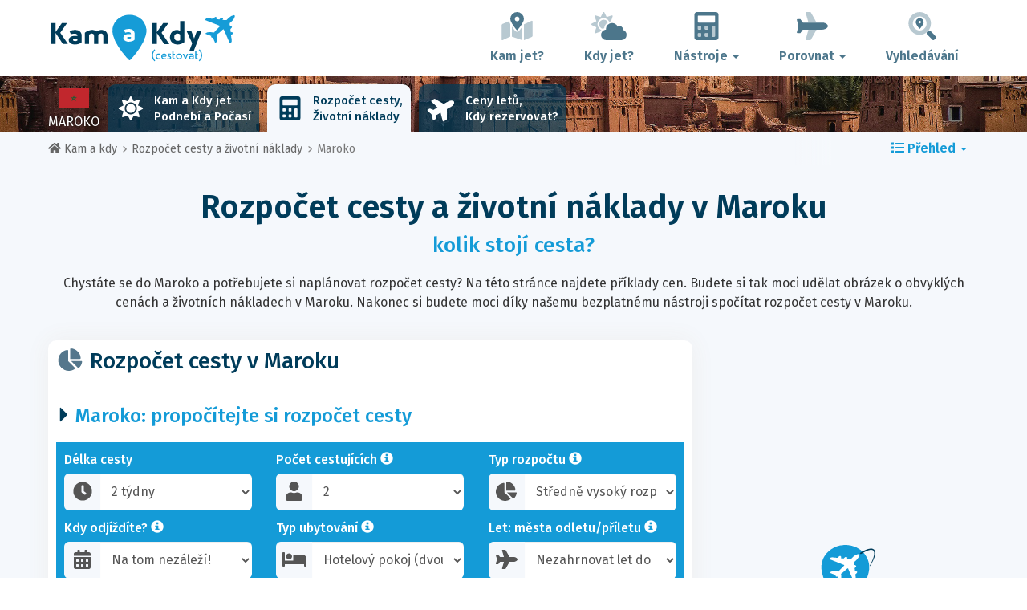

--- FILE ---
content_type: text/html; charset=UTF-8
request_url: https://www.kam-a-kdy.cz/budget/maroko/
body_size: 33106
content:
<!DOCTYPE html>
    <html lang="cz">
	<head>
	<title>Rozpočet Cesty v Maroku, Ceny a životní Náklady v Roce 2026 - Kam a kdy</title>

<meta charset="utf-8">
<meta http-equiv="X-UA-Compatible" content="IE=edge">
<meta name="viewport" content="width=device-width, initial-scale=1">
<meta name="description" content="Propočítejte si rozpočet cesty v Maroku v roce 2026 pomocí tohoto bezplatného nástroje a zjistěte si životní náklady na místě včetně veškerých cen.">
<meta name="author" content="Des Clics Nomades">
<meta property="og:title" content="Rozpočet cesty v Maroku, Ceny a životní náklady v roce 2026" />
<meta property="og:description" content="Propočítejte si rozpočet cesty v Maroku v roce 2026 pomocí tohoto bezplatného nástroje a zjistěte si životní náklady na místě včetně veškerých cen.">
<meta property="og:image" content="https://www.kam-a-kdy.cz/site/images/illustration/maroc_118.jpg">
<meta property="og:site_name" content="Kam a kdy">
<meta property="og:locale" content="cz-CZ">
<link rel="canonical" href="https://www.kam-a-kdy.cz/budget/maroko/" />
<meta property="og:url" content="https://www.kam-a-kdy.cz/budget/maroko/">

<script type="5cde2867bd8cf27602af9f9f-text/javascript" src="https://choices.consentframework.com/js/pa/22321/c/OngbU/stub" charset="utf-8"></script>
<script type="5cde2867bd8cf27602af9f9f-text/javascript" src="https://choices.consentframework.com/js/pa/22321/c/OngbU/cmp" charset="utf-8" async></script>

<link href="/site/bootstrap/css/bootstrap.min.css" rel="stylesheet">
<link rel="preconnect" href="https://fonts.googleapis.com">
<link rel="preconnect" href="https://fonts.gstatic.com" crossorigin>
<link href="https://fonts.googleapis.com/css2?family=Fira+Sans:wght@400;500;600;700;800&display=swap" rel="stylesheet">
<link href="/site/css/styles.min.css?v=2.0.0.320" rel="stylesheet" />


   

<link rel="shortcut icon" type="image/x-icon" href="/site/images/favicon.png" />
<link rel="apple-touch-icon" sizes="114x114" href="/site/images/favicon-114.png" />
<link rel="apple-touch-icon" sizes="72x72" href="/site/images/favicon-72.png" />
<link rel="apple-touch-icon" href="/site/images/favicon-57.png" />


<script defer src="/site/fontawesome/js/all.min.js?v=2.0.0.320" type="5cde2867bd8cf27602af9f9f-text/javascript"></script>

  
  <script type="5cde2867bd8cf27602af9f9f-text/javascript">
    var lang_site = "cz";
    var unite_temperature = "F";
    var trad_peuimporte = "Na tom nezáleží!";
    var trad_in = "v";

    var trad_js_message_1 = "Zadejte město nebo zemi.";
    var trad_js_message_2 = "Zadejte klíčové slovo.";
    var trad_js_message_3 = "Zadejte své jméno.";
    var trad_js_message_4 = "Zadejte svůj e-mail.";
    var trad_js_message_5 = "Zadejte předmět zprávy.";
    var trad_js_message_6 = "Zadejte zprávu.";
    var trad_js_plus = "Více";
    var trad_js_menu = "MENU";
  </script>
 

  <!-- OPTIDIGITAL -->



  <script async="" type="5cde2867bd8cf27602af9f9f-text/javascript" src="https://securepubads.g.doubleclick.net/tag/js/gpt.js"></script>
  <script type="5cde2867bd8cf27602af9f9f-text/javascript">
    var optidigitalQueue = optidigitalQueue || {};
    optidigitalQueue.cmd = optidigitalQueue.cmd || [];
  </script>
  <script type="5cde2867bd8cf27602af9f9f-text/javascript" id='optidigital-ad-init' async data-config='{"adUnit": "/264817739/kam-a-kdy.cz/budget-country"}' src='//scripts.opti-digital.com/tags/?site=kam-a-kdy'>
  </script>
   
  <!-- Stay22 -->
  <script type="5cde2867bd8cf27602af9f9f-text/javascript">
  (function (s, t, a, y, twenty, two) {
    s.Stay22 = s.Stay22 || {};
    s.Stay22.params = { lmaID: '68e3cae024ecc1f8e80ca93e' };
    twenty = t.createElement(a);
    two = t.getElementsByTagName(a)[0];
    twenty.async = 1;
    twenty.src = y;
    two.parentNode.insertBefore(twenty, two);
  })(window, document, 'script', 'https://scripts.stay22.com/letmeallez.js');
  </script>
	
	<!-- Google Analytics -->
	<script async src="https://www.googletagmanager.com/gtag/js?id=UA-53541197-9" type="5cde2867bd8cf27602af9f9f-text/javascript"></script>
	<script type="5cde2867bd8cf27602af9f9f-text/javascript">
	  window.dataLayer = window.dataLayer || [];
	  function gtag(){dataLayer.push(arguments);}
	  gtag('js', new Date()); 
	  gtag('config', 'UA-53541197-9');
	</script>

  <script async src="https://fundingchoicesmessages.google.com/i/pub-5891689058172513?ers=1" nonce="0EBiH7t-0l6mbYJ31-_Fng" type="5cde2867bd8cf27602af9f9f-text/javascript"></script><script nonce="0EBiH7t-0l6mbYJ31-_Fng" type="5cde2867bd8cf27602af9f9f-text/javascript">(function() {function signalGooglefcPresent() {if (!window.frames['googlefcPresent']) {if (document.body) {const iframe = document.createElement('iframe'); iframe.style = 'width: 0; height: 0; border: none; z-index: -1000; left: -1000px; top: -1000px;'; iframe.style.display = 'none'; iframe.name = 'googlefcPresent'; document.body.appendChild(iframe);} else {setTimeout(signalGooglefcPresent, 0);}}}signalGooglefcPresent();})();</script>

  <script type="5cde2867bd8cf27602af9f9f-text/javascript">(function(){'use strict';function aa(a){var b=0;return function(){return b<a.length?{done:!1,value:a[b++]}:{done:!0}}}var ba="function"==typeof Object.defineProperties?Object.defineProperty:function(a,b,c){if(a==Array.prototype||a==Object.prototype)return a;a[b]=c.value;return a};
function ca(a){a=["object"==typeof globalThis&&globalThis,a,"object"==typeof window&&window,"object"==typeof self&&self,"object"==typeof global&&global];for(var b=0;b<a.length;++b){var c=a[b];if(c&&c.Math==Math)return c}throw Error("Cannot find global object");}var da=ca(this);function k(a,b){if(b)a:{var c=da;a=a.split(".");for(var d=0;d<a.length-1;d++){var e=a[d];if(!(e in c))break a;c=c[e]}a=a[a.length-1];d=c[a];b=b(d);b!=d&&null!=b&&ba(c,a,{configurable:!0,writable:!0,value:b})}}
function ea(a){return a.raw=a}function m(a){var b="undefined"!=typeof Symbol&&Symbol.iterator&&a[Symbol.iterator];if(b)return b.call(a);if("number"==typeof a.length)return{next:aa(a)};throw Error(String(a)+" is not an iterable or ArrayLike");}function fa(a){for(var b,c=[];!(b=a.next()).done;)c.push(b.value);return c}var ha="function"==typeof Object.create?Object.create:function(a){function b(){}b.prototype=a;return new b},n;
if("function"==typeof Object.setPrototypeOf)n=Object.setPrototypeOf;else{var q;a:{var ia={a:!0},ja={};try{ja.__proto__=ia;q=ja.a;break a}catch(a){}q=!1}n=q?function(a,b){a.__proto__=b;if(a.__proto__!==b)throw new TypeError(a+" is not extensible");return a}:null}var ka=n;
function r(a,b){a.prototype=ha(b.prototype);a.prototype.constructor=a;if(ka)ka(a,b);else for(var c in b)if("prototype"!=c)if(Object.defineProperties){var d=Object.getOwnPropertyDescriptor(b,c);d&&Object.defineProperty(a,c,d)}else a[c]=b[c];a.A=b.prototype}function la(){for(var a=Number(this),b=[],c=a;c<arguments.length;c++)b[c-a]=arguments[c];return b}k("Number.MAX_SAFE_INTEGER",function(){return 9007199254740991});
k("Number.isFinite",function(a){return a?a:function(b){return"number"!==typeof b?!1:!isNaN(b)&&Infinity!==b&&-Infinity!==b}});k("Number.isInteger",function(a){return a?a:function(b){return Number.isFinite(b)?b===Math.floor(b):!1}});k("Number.isSafeInteger",function(a){return a?a:function(b){return Number.isInteger(b)&&Math.abs(b)<=Number.MAX_SAFE_INTEGER}});
k("Math.trunc",function(a){return a?a:function(b){b=Number(b);if(isNaN(b)||Infinity===b||-Infinity===b||0===b)return b;var c=Math.floor(Math.abs(b));return 0>b?-c:c}});k("Object.is",function(a){return a?a:function(b,c){return b===c?0!==b||1/b===1/c:b!==b&&c!==c}});k("Array.prototype.includes",function(a){return a?a:function(b,c){var d=this;d instanceof String&&(d=String(d));var e=d.length;c=c||0;for(0>c&&(c=Math.max(c+e,0));c<e;c++){var f=d[c];if(f===b||Object.is(f,b))return!0}return!1}});
k("String.prototype.includes",function(a){return a?a:function(b,c){if(null==this)throw new TypeError("The 'this' value for String.prototype.includes must not be null or undefined");if(b instanceof RegExp)throw new TypeError("First argument to String.prototype.includes must not be a regular expression");return-1!==this.indexOf(b,c||0)}});/*

 Copyright The Closure Library Authors.
 SPDX-License-Identifier: Apache-2.0
*/
var t=this||self;function v(a){return a};var w,x;a:{for(var ma=["CLOSURE_FLAGS"],y=t,z=0;z<ma.length;z++)if(y=y[ma[z]],null==y){x=null;break a}x=y}var na=x&&x[610401301];w=null!=na?na:!1;var A,oa=t.navigator;A=oa?oa.userAgentData||null:null;function B(a){return w?A?A.brands.some(function(b){return(b=b.brand)&&-1!=b.indexOf(a)}):!1:!1}function C(a){var b;a:{if(b=t.navigator)if(b=b.userAgent)break a;b=""}return-1!=b.indexOf(a)};function D(){return w?!!A&&0<A.brands.length:!1}function E(){return D()?B("Chromium"):(C("Chrome")||C("CriOS"))&&!(D()?0:C("Edge"))||C("Silk")};var pa=D()?!1:C("Trident")||C("MSIE");!C("Android")||E();E();C("Safari")&&(E()||(D()?0:C("Coast"))||(D()?0:C("Opera"))||(D()?0:C("Edge"))||(D()?B("Microsoft Edge"):C("Edg/"))||D()&&B("Opera"));var qa={},F=null;var ra="undefined"!==typeof Uint8Array,sa=!pa&&"function"===typeof btoa;function G(){return"function"===typeof BigInt};var H=0,I=0;function ta(a){var b=0>a;a=Math.abs(a);var c=a>>>0;a=Math.floor((a-c)/4294967296);b&&(c=m(ua(c,a)),b=c.next().value,a=c.next().value,c=b);H=c>>>0;I=a>>>0}function va(a,b){b>>>=0;a>>>=0;if(2097151>=b)var c=""+(4294967296*b+a);else G()?c=""+(BigInt(b)<<BigInt(32)|BigInt(a)):(c=(a>>>24|b<<8)&16777215,b=b>>16&65535,a=(a&16777215)+6777216*c+6710656*b,c+=8147497*b,b*=2,1E7<=a&&(c+=Math.floor(a/1E7),a%=1E7),1E7<=c&&(b+=Math.floor(c/1E7),c%=1E7),c=b+wa(c)+wa(a));return c}
function wa(a){a=String(a);return"0000000".slice(a.length)+a}function ua(a,b){b=~b;a?a=~a+1:b+=1;return[a,b]};var J;J="function"===typeof Symbol&&"symbol"===typeof Symbol()?Symbol():void 0;var xa=J?function(a,b){a[J]|=b}:function(a,b){void 0!==a.g?a.g|=b:Object.defineProperties(a,{g:{value:b,configurable:!0,writable:!0,enumerable:!1}})},K=J?function(a){return a[J]|0}:function(a){return a.g|0},L=J?function(a){return a[J]}:function(a){return a.g},M=J?function(a,b){a[J]=b;return a}:function(a,b){void 0!==a.g?a.g=b:Object.defineProperties(a,{g:{value:b,configurable:!0,writable:!0,enumerable:!1}});return a};function ya(a,b){M(b,(a|0)&-14591)}function za(a,b){M(b,(a|34)&-14557)}
function Aa(a){a=a>>14&1023;return 0===a?536870912:a};var N={},Ba={};function Ca(a){return!(!a||"object"!==typeof a||a.g!==Ba)}function Da(a){return null!==a&&"object"===typeof a&&!Array.isArray(a)&&a.constructor===Object}function P(a,b,c){if(!Array.isArray(a)||a.length)return!1;var d=K(a);if(d&1)return!0;if(!(b&&(Array.isArray(b)?b.includes(c):b.has(c))))return!1;M(a,d|1);return!0}Object.freeze(new function(){});Object.freeze(new function(){});var Ea=/^-?([1-9][0-9]*|0)(\.[0-9]+)?$/;var Q;function Fa(a,b){Q=b;a=new a(b);Q=void 0;return a}
function R(a,b,c){null==a&&(a=Q);Q=void 0;if(null==a){var d=96;c?(a=[c],d|=512):a=[];b&&(d=d&-16760833|(b&1023)<<14)}else{if(!Array.isArray(a))throw Error();d=K(a);if(d&64)return a;d|=64;if(c&&(d|=512,c!==a[0]))throw Error();a:{c=a;var e=c.length;if(e){var f=e-1;if(Da(c[f])){d|=256;b=f-(+!!(d&512)-1);if(1024<=b)throw Error();d=d&-16760833|(b&1023)<<14;break a}}if(b){b=Math.max(b,e-(+!!(d&512)-1));if(1024<b)throw Error();d=d&-16760833|(b&1023)<<14}}}M(a,d);return a};function Ga(a){switch(typeof a){case "number":return isFinite(a)?a:String(a);case "boolean":return a?1:0;case "object":if(a)if(Array.isArray(a)){if(P(a,void 0,0))return}else if(ra&&null!=a&&a instanceof Uint8Array){if(sa){for(var b="",c=0,d=a.length-10240;c<d;)b+=String.fromCharCode.apply(null,a.subarray(c,c+=10240));b+=String.fromCharCode.apply(null,c?a.subarray(c):a);a=btoa(b)}else{void 0===b&&(b=0);if(!F){F={};c="ABCDEFGHIJKLMNOPQRSTUVWXYZabcdefghijklmnopqrstuvwxyz0123456789".split("");d=["+/=",
"+/","-_=","-_.","-_"];for(var e=0;5>e;e++){var f=c.concat(d[e].split(""));qa[e]=f;for(var g=0;g<f.length;g++){var h=f[g];void 0===F[h]&&(F[h]=g)}}}b=qa[b];c=Array(Math.floor(a.length/3));d=b[64]||"";for(e=f=0;f<a.length-2;f+=3){var l=a[f],p=a[f+1];h=a[f+2];g=b[l>>2];l=b[(l&3)<<4|p>>4];p=b[(p&15)<<2|h>>6];h=b[h&63];c[e++]=g+l+p+h}g=0;h=d;switch(a.length-f){case 2:g=a[f+1],h=b[(g&15)<<2]||d;case 1:a=a[f],c[e]=b[a>>2]+b[(a&3)<<4|g>>4]+h+d}a=c.join("")}return a}}return a};function Ha(a,b,c){a=Array.prototype.slice.call(a);var d=a.length,e=b&256?a[d-1]:void 0;d+=e?-1:0;for(b=b&512?1:0;b<d;b++)a[b]=c(a[b]);if(e){b=a[b]={};for(var f in e)Object.prototype.hasOwnProperty.call(e,f)&&(b[f]=c(e[f]))}return a}function Ia(a,b,c,d,e){if(null!=a){if(Array.isArray(a))a=P(a,void 0,0)?void 0:e&&K(a)&2?a:Ja(a,b,c,void 0!==d,e);else if(Da(a)){var f={},g;for(g in a)Object.prototype.hasOwnProperty.call(a,g)&&(f[g]=Ia(a[g],b,c,d,e));a=f}else a=b(a,d);return a}}
function Ja(a,b,c,d,e){var f=d||c?K(a):0;d=d?!!(f&32):void 0;a=Array.prototype.slice.call(a);for(var g=0;g<a.length;g++)a[g]=Ia(a[g],b,c,d,e);c&&c(f,a);return a}function Ka(a){return a.s===N?a.toJSON():Ga(a)};function La(a,b,c){c=void 0===c?za:c;if(null!=a){if(ra&&a instanceof Uint8Array)return b?a:new Uint8Array(a);if(Array.isArray(a)){var d=K(a);if(d&2)return a;b&&(b=0===d||!!(d&32)&&!(d&64||!(d&16)));return b?M(a,(d|34)&-12293):Ja(a,La,d&4?za:c,!0,!0)}a.s===N&&(c=a.h,d=L(c),a=d&2?a:Fa(a.constructor,Ma(c,d,!0)));return a}}function Ma(a,b,c){var d=c||b&2?za:ya,e=!!(b&32);a=Ha(a,b,function(f){return La(f,e,d)});xa(a,32|(c?2:0));return a};function Na(a,b){a=a.h;return Oa(a,L(a),b)}function Oa(a,b,c,d){if(-1===c)return null;if(c>=Aa(b)){if(b&256)return a[a.length-1][c]}else{var e=a.length;if(d&&b&256&&(d=a[e-1][c],null!=d))return d;b=c+(+!!(b&512)-1);if(b<e)return a[b]}}function Pa(a,b,c,d,e){var f=Aa(b);if(c>=f||e){var g=b;if(b&256)e=a[a.length-1];else{if(null==d)return;e=a[f+(+!!(b&512)-1)]={};g|=256}e[c]=d;c<f&&(a[c+(+!!(b&512)-1)]=void 0);g!==b&&M(a,g)}else a[c+(+!!(b&512)-1)]=d,b&256&&(a=a[a.length-1],c in a&&delete a[c])}
function Qa(a,b){var c=Ra;var d=void 0===d?!1:d;var e=a.h;var f=L(e),g=Oa(e,f,b,d);if(null!=g&&"object"===typeof g&&g.s===N)c=g;else if(Array.isArray(g)){var h=K(g),l=h;0===l&&(l|=f&32);l|=f&2;l!==h&&M(g,l);c=new c(g)}else c=void 0;c!==g&&null!=c&&Pa(e,f,b,c,d);e=c;if(null==e)return e;a=a.h;f=L(a);f&2||(g=e,c=g.h,h=L(c),g=h&2?Fa(g.constructor,Ma(c,h,!1)):g,g!==e&&(e=g,Pa(a,f,b,e,d)));return e}function Sa(a,b){a=Na(a,b);return null==a||"string"===typeof a?a:void 0}
function Ta(a,b){var c=void 0===c?0:c;a=Na(a,b);if(null!=a)if(b=typeof a,"number"===b?Number.isFinite(a):"string"!==b?0:Ea.test(a))if("number"===typeof a){if(a=Math.trunc(a),!Number.isSafeInteger(a)){ta(a);b=H;var d=I;if(a=d&2147483648)b=~b+1>>>0,d=~d>>>0,0==b&&(d=d+1>>>0);b=4294967296*d+(b>>>0);a=a?-b:b}}else if(b=Math.trunc(Number(a)),Number.isSafeInteger(b))a=String(b);else{if(b=a.indexOf("."),-1!==b&&(a=a.substring(0,b)),!("-"===a[0]?20>a.length||20===a.length&&-922337<Number(a.substring(0,7)):
19>a.length||19===a.length&&922337>Number(a.substring(0,6)))){if(16>a.length)ta(Number(a));else if(G())a=BigInt(a),H=Number(a&BigInt(4294967295))>>>0,I=Number(a>>BigInt(32)&BigInt(4294967295));else{b=+("-"===a[0]);I=H=0;d=a.length;for(var e=b,f=(d-b)%6+b;f<=d;e=f,f+=6)e=Number(a.slice(e,f)),I*=1E6,H=1E6*H+e,4294967296<=H&&(I+=Math.trunc(H/4294967296),I>>>=0,H>>>=0);b&&(b=m(ua(H,I)),a=b.next().value,b=b.next().value,H=a,I=b)}a=H;b=I;b&2147483648?G()?a=""+(BigInt(b|0)<<BigInt(32)|BigInt(a>>>0)):(b=
m(ua(a,b)),a=b.next().value,b=b.next().value,a="-"+va(a,b)):a=va(a,b)}}else a=void 0;return null!=a?a:c}function S(a,b){a=Sa(a,b);return null!=a?a:""};function T(a,b,c){this.h=R(a,b,c)}T.prototype.toJSON=function(){return Ua(this,Ja(this.h,Ka,void 0,void 0,!1),!0)};T.prototype.s=N;T.prototype.toString=function(){return Ua(this,this.h,!1).toString()};
function Ua(a,b,c){var d=a.constructor.v,e=L(c?a.h:b);a=b.length;if(!a)return b;var f;if(Da(c=b[a-1])){a:{var g=c;var h={},l=!1,p;for(p in g)if(Object.prototype.hasOwnProperty.call(g,p)){var u=g[p];if(Array.isArray(u)){var jb=u;if(P(u,d,+p)||Ca(u)&&0===u.size)u=null;u!=jb&&(l=!0)}null!=u?h[p]=u:l=!0}if(l){for(var O in h){g=h;break a}g=null}}g!=c&&(f=!0);a--}for(p=+!!(e&512)-1;0<a;a--){O=a-1;c=b[O];O-=p;if(!(null==c||P(c,d,O)||Ca(c)&&0===c.size))break;var kb=!0}if(!f&&!kb)return b;b=Array.prototype.slice.call(b,
0,a);g&&b.push(g);return b};function Va(a){return function(b){if(null==b||""==b)b=new a;else{b=JSON.parse(b);if(!Array.isArray(b))throw Error(void 0);xa(b,32);b=Fa(a,b)}return b}};function Wa(a){this.h=R(a)}r(Wa,T);var Xa=Va(Wa);var U;function V(a){this.g=a}V.prototype.toString=function(){return this.g+""};var Ya={};function Za(a){if(void 0===U){var b=null;var c=t.trustedTypes;if(c&&c.createPolicy){try{b=c.createPolicy("goog#html",{createHTML:v,createScript:v,createScriptURL:v})}catch(d){t.console&&t.console.error(d.message)}U=b}else U=b}a=(b=U)?b.createScriptURL(a):a;return new V(a,Ya)};function $a(){return Math.floor(2147483648*Math.random()).toString(36)+Math.abs(Math.floor(2147483648*Math.random())^Date.now()).toString(36)};function ab(a,b){b=String(b);"application/xhtml+xml"===a.contentType&&(b=b.toLowerCase());return a.createElement(b)}function bb(a){this.g=a||t.document||document};/*

 SPDX-License-Identifier: Apache-2.0
*/
function cb(a,b){a.src=b instanceof V&&b.constructor===V?b.g:"type_error:TrustedResourceUrl";var c,d;(c=(b=null==(d=(c=(a.ownerDocument&&a.ownerDocument.defaultView||window).document).querySelector)?void 0:d.call(c,"script[nonce]"))?b.nonce||b.getAttribute("nonce")||"":"")&&a.setAttribute("nonce",c)};function db(a){a=void 0===a?document:a;return a.createElement("script")};function eb(a,b,c,d,e,f){try{var g=a.g,h=db(g);h.async=!0;cb(h,b);g.head.appendChild(h);h.addEventListener("load",function(){e();d&&g.head.removeChild(h)});h.addEventListener("error",function(){0<c?eb(a,b,c-1,d,e,f):(d&&g.head.removeChild(h),f())})}catch(l){f()}};var fb=t.atob("aHR0cHM6Ly93d3cuZ3N0YXRpYy5jb20vaW1hZ2VzL2ljb25zL21hdGVyaWFsL3N5c3RlbS8xeC93YXJuaW5nX2FtYmVyXzI0ZHAucG5n"),gb=t.atob("WW91IGFyZSBzZWVpbmcgdGhpcyBtZXNzYWdlIGJlY2F1c2UgYWQgb3Igc2NyaXB0IGJsb2NraW5nIHNvZnR3YXJlIGlzIGludGVyZmVyaW5nIHdpdGggdGhpcyBwYWdlLg=="),hb=t.atob("RGlzYWJsZSBhbnkgYWQgb3Igc2NyaXB0IGJsb2NraW5nIHNvZnR3YXJlLCB0aGVuIHJlbG9hZCB0aGlzIHBhZ2Uu");function ib(a,b,c){this.i=a;this.u=b;this.o=c;this.g=null;this.j=[];this.m=!1;this.l=new bb(this.i)}
function lb(a){if(a.i.body&&!a.m){var b=function(){mb(a);t.setTimeout(function(){nb(a,3)},50)};eb(a.l,a.u,2,!0,function(){t[a.o]||b()},b);a.m=!0}}
function mb(a){for(var b=W(1,5),c=0;c<b;c++){var d=X(a);a.i.body.appendChild(d);a.j.push(d)}b=X(a);b.style.bottom="0";b.style.left="0";b.style.position="fixed";b.style.width=W(100,110).toString()+"%";b.style.zIndex=W(2147483544,2147483644).toString();b.style.backgroundColor=ob(249,259,242,252,219,229);b.style.boxShadow="0 0 12px #888";b.style.color=ob(0,10,0,10,0,10);b.style.display="flex";b.style.justifyContent="center";b.style.fontFamily="Roboto, Arial";c=X(a);c.style.width=W(80,85).toString()+
"%";c.style.maxWidth=W(750,775).toString()+"px";c.style.margin="24px";c.style.display="flex";c.style.alignItems="flex-start";c.style.justifyContent="center";d=ab(a.l.g,"IMG");d.className=$a();d.src=fb;d.alt="Warning icon";d.style.height="24px";d.style.width="24px";d.style.paddingRight="16px";var e=X(a),f=X(a);f.style.fontWeight="bold";f.textContent=gb;var g=X(a);g.textContent=hb;Y(a,e,f);Y(a,e,g);Y(a,c,d);Y(a,c,e);Y(a,b,c);a.g=b;a.i.body.appendChild(a.g);b=W(1,5);for(c=0;c<b;c++)d=X(a),a.i.body.appendChild(d),
a.j.push(d)}function Y(a,b,c){for(var d=W(1,5),e=0;e<d;e++){var f=X(a);b.appendChild(f)}b.appendChild(c);c=W(1,5);for(d=0;d<c;d++)e=X(a),b.appendChild(e)}function W(a,b){return Math.floor(a+Math.random()*(b-a))}function ob(a,b,c,d,e,f){return"rgb("+W(Math.max(a,0),Math.min(b,255)).toString()+","+W(Math.max(c,0),Math.min(d,255)).toString()+","+W(Math.max(e,0),Math.min(f,255)).toString()+")"}function X(a){a=ab(a.l.g,"DIV");a.className=$a();return a}
function nb(a,b){0>=b||null!=a.g&&0!==a.g.offsetHeight&&0!==a.g.offsetWidth||(pb(a),mb(a),t.setTimeout(function(){nb(a,b-1)},50))}function pb(a){for(var b=m(a.j),c=b.next();!c.done;c=b.next())(c=c.value)&&c.parentNode&&c.parentNode.removeChild(c);a.j=[];(b=a.g)&&b.parentNode&&b.parentNode.removeChild(b);a.g=null};function qb(a,b,c,d,e){function f(l){document.body?g(document.body):0<l?t.setTimeout(function(){f(l-1)},e):b()}function g(l){l.appendChild(h);t.setTimeout(function(){h?(0!==h.offsetHeight&&0!==h.offsetWidth?b():a(),h.parentNode&&h.parentNode.removeChild(h)):a()},d)}var h=rb(c);f(3)}function rb(a){var b=document.createElement("div");b.className=a;b.style.width="1px";b.style.height="1px";b.style.position="absolute";b.style.left="-10000px";b.style.top="-10000px";b.style.zIndex="-10000";return b};function Ra(a){this.h=R(a)}r(Ra,T);function sb(a){this.h=R(a)}r(sb,T);var tb=Va(sb);function ub(a){var b=la.apply(1,arguments);if(0===b.length)return Za(a[0]);for(var c=a[0],d=0;d<b.length;d++)c+=encodeURIComponent(b[d])+a[d+1];return Za(c)};function vb(a){if(!a)return null;a=Sa(a,4);var b;null===a||void 0===a?b=null:b=Za(a);return b};var wb=ea([""]),xb=ea([""]);function yb(a,b){this.m=a;this.o=new bb(a.document);this.g=b;this.j=S(this.g,1);this.u=vb(Qa(this.g,2))||ub(wb);this.i=!1;b=vb(Qa(this.g,13))||ub(xb);this.l=new ib(a.document,b,S(this.g,12))}yb.prototype.start=function(){zb(this)};
function zb(a){Ab(a);eb(a.o,a.u,3,!1,function(){a:{var b=a.j;var c=t.btoa(b);if(c=t[c]){try{var d=Xa(t.atob(c))}catch(e){b=!1;break a}b=b===Sa(d,1)}else b=!1}b?Z(a,S(a.g,14)):(Z(a,S(a.g,8)),lb(a.l))},function(){qb(function(){Z(a,S(a.g,7));lb(a.l)},function(){return Z(a,S(a.g,6))},S(a.g,9),Ta(a.g,10),Ta(a.g,11))})}function Z(a,b){a.i||(a.i=!0,a=new a.m.XMLHttpRequest,a.open("GET",b,!0),a.send())}function Ab(a){var b=t.btoa(a.j);a.m[b]&&Z(a,S(a.g,5))};(function(a,b){t[a]=function(){var c=la.apply(0,arguments);t[a]=function(){};b.call.apply(b,[null].concat(c instanceof Array?c:fa(m(c))))}})("__h82AlnkH6D91__",function(a){"function"===typeof window.atob&&(new yb(window,tb(window.atob(a)))).start()});}).call(this);

window.__h82AlnkH6D91__("[base64]/[base64]/[base64]/[base64]");</script>
	</head>

	<body>
	

<header>
        <div id="menu" class="navbar navbar-default">
            <div class="container">
                <div class="navbar-header">
                    <button class="navbar-toggle" data-target=".navbar-header-collapse" data-toggle="collapse" type="button">
                        <span class="sr-only"></span>
                        <span class="icon-bar"></span>
                        <span class="icon-bar"></span>
                        <span class="icon-bar"></span>
                    </button>

                    
                    <a class="navbar-brand" href="https://www.kam-a-kdy.cz/" title="Kam a kdy odcestovat?">
                        <script src="/cdn-cgi/scripts/7d0fa10a/cloudflare-static/rocket-loader.min.js" data-cf-settings="5cde2867bd8cf27602af9f9f-|49"></script><img src="https://www.kam-a-kdy.cz/site/images/logo/logo-cz.svg" alt="Logo Kam a kdy odcestovat?" onerror="this.removeAttribute('onerror'); this.src='https://www.kam-a-kdy.cz/site/images/logo/logo-cz.png'" width="300" height="65">
                    </a>
                   

                </div>
                <div class="collapse navbar-collapse navbar-header-collapse">
                    <ul class="nav navbar-nav navbar-right">
                    	<li><a href="https://www.kam-a-kdy.cz/where/" title="Kam jet?"><i class="fad fa-map-marked-alt fa-3x fa-fw"></i>Kam jet?</a></li><li><a href="https://www.kam-a-kdy.cz/when/" title="Kdy jet?"><i class="fad fa-cloud-sun fa-3x fa-fw"></i>Kdy jet?</a></li><li class="dropdown"><a href="#" class="dropdown-toggle" role="button" data-toggle="dropdown" aria-haspopup="true" aria-expanded="false"><i class="fad fa-calculator fa-3x fa-fw"></i>Nástroje <span class="caret"></span></a>
								<ul class="dropdown-menu"><li class="active"><a href="https://www.kam-a-kdy.cz/budget/" title=""><i class="fa fa-calculator fa-2x fa-fw fa-pull-left" aria-hidden="true"></i>Rozpočet cesty<br /><small>Spočítejte si svůj rozpočet pomocí našeho bezplatného nástroje</small></a></li><li><a href="https://www.kam-a-kdy.cz/flights/" title=""><i class="fa fa-plane fa-2x fa-fw fa-pull-left" aria-hidden="true" data-fa-transform="rotate--30"></i>Ceny letů<br /><small>Cestujte a kupte si letenku za nejlepší cenu</small></a></li></ul></li><li class="dropdown"><a href="#" class="dropdown-toggle" role="button" data-toggle="dropdown" aria-haspopup="true" aria-expanded="false"><i class="fad fa-plane fa-2x fa-fw fa-3x fa-fw"></i>Porovnat <span class="caret"></span></a>
								<ul class="dropdown-menu"><li><a href="https://www.kam-a-kdy.cz/compare/flights/" title="Porovnejte ceny letů"><i class="fas fa-plane-departure fa-2x fa-fw fa-pull-left" aria-hidden="true"></i>Letenky<br /><small>Rezervujte si svůj let za nejlepší cenu</small></a></li><li><a href="https://www.kam-a-kdy.cz/compare/hotels/" title="Porovnejte ceny hotelů"><i class="fas fa-hotel fa-2x fa-fw fa-pull-left" aria-hidden="true"></i>Hotel<br /><small>Rezervujte a porovnejte ceny hotelových pokojů</small></a></li><li><a href="https://www.kam-a-kdy.cz/compare/cars/" title="Porovnejte ceny pronájmu aut"><i class="fas fa-car fa-2x fa-fw fa-pull-left" aria-hidden="true"></i>Pronájem aut<br /><small>Rezervujte si svůj pronájem auta</small></a></li></ul></li>                        <li><a href="#" data-toggle="modal" data-target="#searchBox"><i class="fad fa-search-location fa-3x fa-fw"></i>Vyhledávání</a></li>
                        
                    </ul>
                </div>
            </div>
        </div>
        				<!-- MODAL DE RECHERCHE -->
                        <div class="modal fade" id="searchBox" tabindex="-1" role="dialog">
                            <div class="modal-dialog" role="document">
                                <div class="modal-content">
                                    <div class="modal-header">
                                        <button type="button" class="close" data-dismiss="modal" aria-label="Close"><i class="fas fa-times"></i></button>
                                    </div>
                                    <div class="modal-body">
                                        <p class="title">Vyhledat na webu Kam a kdy:</p>
                                        <form action="/site/registerdata.php" method="post" class="navbar-form" id="recherche_site" role="search">
                                            <div class="input-group input-group-lg">
                                                <input type="text" class="form-control" name="q" placeholder="Město, země nebo klíčové slovo" id="recherche">
                                                <input type="hidden" name="recherche" value="1">
                                                    <input type="hidden" name="rubrique" id="q_rubrique" value="">
                                                    <input type="hidden" name="q_villepays" id="q_villepays" value="">
                                                <span class="input-group-btn">
                                                    <button class="btn btn-default" type="submit"><i class="fas fa-search"></i></button>
                                                </span>
                                            </div>
                                        </form>
                                    </div>
                                </div>
                            </div>
                        </div>
    </header>  	
  	<main>
    <!-- BEGIN Page Content -->
    <nav id="menu-pays" style="background-image: url('https://www.kam-a-kdy.cz/site/images/cover/morocco_1203_cover.jpg'); background-size: cover; background-position: center center;" class="hidden-xs">
        <div class="container">
            <ul class="nav nav-tabs">
                <li class="flag"><img src="https://www.kam-a-kdy.cz/site/images/flags/maroc.gif" />Maroko</li><li><a href="https://www.kam-a-kdy.cz/when/afrika/maroko/" title="Kdy jet do Maroko?"><i class="fas fa-sun fa-2x fa-fw" aria-hidden="true"></i>Kam a Kdy jet <br> Podnebí a Počasí</a></li><li class="active"><a href="https://www.kam-a-kdy.cz/budget/maroko/" title="Rozpočet cesty a životní náklady v Maroku"><i class="fas fa-calculator fa-2x fa-fw" aria-hidden="true"></i>Rozpočet cesty, <br> Životní náklady</a></li><li><a href="https://www.kam-a-kdy.cz/flights/maroko/?city_from=praha" title=""><i class="fas fa-plane fa-2x fa-fw" data-fa-transform="rotate--30" aria-hidden="true"></i>Ceny letů,<br>Kdy rezervovat?</a></li></ul>
        </div>
</nav><div id="breadcrumb">
        <div class="container">

            <div class="row">
            <nav aria-label="breadcrumbs" class="breadcrumbs_container col-xs-9 col-sm-10">
                <ul class="breadcrumb" itemscope itemtype="https://schema.org/BreadcrumbList">
                    <li itemprop="itemListElement" itemscope itemtype="http://schema.org/ListItem">
              <a href="https://www.kam-a-kdy.cz/" title="Kam a kdy odcestovat?" itemprop="item"><i class="fas fa-home"></i> <span itemprop="name">Kam a kdy</span></a>
              <meta itemprop="position" content="1" />
              </li><li itemprop="itemListElement" itemscope itemtype="http://schema.org/ListItem"><a href="https://www.kam-a-kdy.cz/budget/" itemprop="item" title="Rozpočet cesty a životní náklady"><span itemprop="name">Rozpočet cesty a životní náklady</span></a>
						<meta itemprop="position" content="2" /></li><li class="active" itemprop="itemListElement" itemscope itemtype="http://schema.org/ListItem"><span itemprop="name">Maroko</span>
						<meta itemprop="position" content="3" /></li></ul><div class="breadcrumbs_erase"></div></nav><div class="col-xs-3 col-sm-2">
                    <nav id="sommaire" class="dropdown pull-right">
                    <a href="#" class="dropdown-toggle" data-toggle="dropdown" aria-haspopup="true" aria-expanded="false">
                    <i class="fas fa-list"></i><span class="hidden-sm hidden-xs"> Přehled </span><span class="caret hidden-md"></span></a>
                    <ul class="dropdown-menu"><li><a href="#budget"><i class="fas fa-chart-pie fa-fw"></i> Rozpočet cesty v zemi Maroko</a><ul><li><a href="#calcul"><i class="fas fa-calculator fa-fw"></i> Propočítejte si rozpočet</a></li><li><a href="#exemples"><i class="fas fa-file-alt fa-fw"></i> Příklady rozpočtů</a></li></ul></li><li><a href="#cout"><i class="fas fa-money-bill-alt fa-fw"></i> Životní náklady v zemi Maroko</a><ul><li><a href="#comparaison"><i class="fas fa-flag fa-fw"></i> V porovnání se zemí Česká republika</a></li><li><a href="#villes"><i class="fas fa-map-marker-alt fa-fw"></i> Životní náklady podle měst</a></li></ul></li><li><a href="#prix"><i class="fas fa-tags fa-fw"></i> Cena na místě</a><ul><li><a href="#restaurant"><i class="fas fa-utensils fa-fw"></i> Restaurace</a></li><li><a href="#hotels"><i class="fas fa-bed fa-fw"></i> Hotel</a></li><li><a href="#alimentation"><i class="fas fa-shopping-cart fa-fw"></i> Stravování</a></li><li><a href="#transports"><i class="fas fa-bus fa-fw"></i> Doprava</a></li><li><a href="#loisirs"><i class="fas fa-film fa-fw"></i> Volnočasové aktivity</a></li><li><a href="#achats"><i class="fas fa-shopping-bag fa-fw"></i> Nákupy</a></li><li><a href="#vols"><i class="fas fa-plane fa-fw"></i> Let</a></li></ul></li></ul>
                </nav></div></div>
        </div>
    </div> 

 <article>
    <div id="content_header" class="nopaddingbottom">
        <div class="container">

          
          <div id="page_header" class="nomarginbottom">
            <h1>Rozpočet cesty a životní náklady v Maroku <small>kolik stojí cesta?</small></h1>
            			      <p>Chystáte se do Maroko a potřebujete si naplánovat rozpočet cesty? Na této stránce najdete příklady cen. Budete si tak moci udělat obrázek o obvyklých cenách a životních nákladech v Maroku. Nakonec si budete moci díky našemu bezplatnému nástroji spočítat rozpočet cesty v Maroku.</p>
                      </div>
        </div>
    </div>


     
        
    <div id="content">
      <div class="container">   
        <div class="row row-flex">
            <div class="col-lg-8" id="contenu_page">
              <section class="bordered"> 
              <h2 id="budget"><i class="fas fa-chart-pie fa-fw"></i> Rozpočet cesty v Maroku</h2>
              
				       
              
             
              <h3 id="calcul">Maroko: propočítejte si rozpočet cesty</h3>
              
              <form id="calcul_budget" class="form bg-primary" method="get" action="/budget/maroko/">
              <div class="row">
                            <div class="col-sm-4">
                                <label for="duree">Délka cesty</label>
                                <div class="input-group input-group-lg">
                                    <span class="input-group-addon"><i class="fas fa-clock fa-lg"></i></span>
                                    <select name="duree" class="form-control" id="duree">
                                    <option value="3">1 weekend</option>
                                    <option value="7">1 týden</option>
                                    <option value="14" selected="selected">2 týdny</option>
                                    <option value="21">3 týdny</option>
                                    <option disabled>---</option>
                                    <option value="2">Počet dnů: 2</option><option value="3">Počet dnů: 3</option><option value="4">Počet dnů: 4</option><option value="5">Počet dnů: 5</option><option value="6">Počet dnů: 6</option><option value="7">Počet dnů: 7</option><option value="8">Počet dnů: 8</option><option value="9">Počet dnů: 9</option><option value="10">Počet dnů: 10</option><option value="11">Počet dnů: 11</option><option value="12">Počet dnů: 12</option><option value="13">Počet dnů: 13</option><option value="14">Počet dnů: 14</option><option value="15">Počet dnů: 15</option><option value="16">Počet dnů: 16</option><option value="17">Počet dnů: 17</option><option value="18">Počet dnů: 18</option><option value="19">Počet dnů: 19</option><option value="20">Počet dnů: 20</option><option value="21">Počet dnů: 21</option><option value="22">Počet dnů: 22</option><option value="23">Počet dnů: 23</option><option value="24">Počet dnů: 24</option><option value="25">Počet dnů: 25</option><option value="26">Počet dnů: 26</option><option value="27">Počet dnů: 27</option><option value="28">Počet dnů: 28</option><option value="29">Počet dnů: 29</option><option value="30">Počet dnů: 30</option><option value="31">Počet dnů: 31</option><option value="32">Počet dnů: 32</option><option value="33">Počet dnů: 33</option><option value="34">Počet dnů: 34</option><option value="35">Počet dnů: 35</option><option value="36">Počet dnů: 36</option><option value="37">Počet dnů: 37</option><option value="38">Počet dnů: 38</option><option value="39">Počet dnů: 39</option><option value="40">Počet dnů: 40</option><option value="41">Počet dnů: 41</option><option value="42">Počet dnů: 42</option><option value="43">Počet dnů: 43</option><option value="44">Počet dnů: 44</option><option value="45">Počet dnů: 45</option><option value="46">Počet dnů: 46</option><option value="47">Počet dnů: 47</option><option value="48">Počet dnů: 48</option><option value="49">Počet dnů: 49</option><option value="50">Počet dnů: 50</option><option value="51">Počet dnů: 51</option><option value="52">Počet dnů: 52</option><option value="53">Počet dnů: 53</option><option value="54">Počet dnů: 54</option><option value="55">Počet dnů: 55</option><option value="56">Počet dnů: 56</option><option value="57">Počet dnů: 57</option><option value="58">Počet dnů: 58</option><option value="59">Počet dnů: 59</option><option value="60">Počet dnů: 60</option><option value="61">Počet dnů: 61</option><option value="62">Počet dnů: 62</option><option value="63">Počet dnů: 63</option><option value="64">Počet dnů: 64</option><option value="65">Počet dnů: 65</option><option value="66">Počet dnů: 66</option><option value="67">Počet dnů: 67</option><option value="68">Počet dnů: 68</option><option value="69">Počet dnů: 69</option><option value="70">Počet dnů: 70</option><option value="71">Počet dnů: 71</option><option value="72">Počet dnů: 72</option><option value="73">Počet dnů: 73</option><option value="74">Počet dnů: 74</option><option value="75">Počet dnů: 75</option><option value="76">Počet dnů: 76</option><option value="77">Počet dnů: 77</option><option value="78">Počet dnů: 78</option><option value="79">Počet dnů: 79</option><option value="80">Počet dnů: 80</option><option value="81">Počet dnů: 81</option><option value="82">Počet dnů: 82</option><option value="83">Počet dnů: 83</option><option value="84">Počet dnů: 84</option><option value="85">Počet dnů: 85</option><option value="86">Počet dnů: 86</option><option value="87">Počet dnů: 87</option><option value="88">Počet dnů: 88</option><option value="89">Počet dnů: 89</option><option value="90">Počet dnů: 90</option>                                    </select>
                                </div>
                                <label for="mois">Kdy odjíždíte? <i class="glyphicon glyphicon-info-sign" data-toggle="tooltip" data-placement="top" title="Pokud uvedete měsíc, kdy cestu plánujete, budeme moci zobrazit přesnější průměrnou cenu letu a ubytování (tyto 2 faktory se mění podle turistických sezon)."></i></label>
                                <div class="input-group input-group-lg">
                                    <span class="input-group-addon"><i class="fas fa-calendar-alt fa-lg"></i></span>
                                    <select name="mois" class="form-control" id="mois">
                                    <option value="0">Na tom nezáleží!</option>
                                    <option disabled>---</option>
                                    <option value="01">leden</option><option value="02">únor</option><option value="03">březen</option><option value="04">duben</option><option value="05">květen</option><option value="06">červen</option><option value="07">červenec</option><option value="08">srpen</option><option value="09">září</option><option value="10">říjen</option><option value="11">listopad</option><option value="12">prosinec</option>                                    </select>
                                </div>

                            </div>
                            <div class="col-sm-4">
                                <label for="nb_personnes">Počet cestujících <i class="glyphicon glyphicon-info-sign" data-toggle="tooltip" data-placement="top" title="Děti starší 2 let je nutné zahrnout do počtu cestujících."></i></label>
                                <div class="input-group input-group-lg">
                                    <span class="input-group-addon"><i class="fas fa-user fa-lg"></i></span>
                                    <select name="nb_personnes" class="form-control" id="nb_personnes">
									<option value="1" >1</option><option value="2"  selected="selected">2</option><option value="3" >3</option><option value="4" >4</option><option value="5" >5</option><option value="6" >6</option><option value="7" >7</option><option value="8" >8</option>                                    </select>
              						    </div>
                            <label for="accomodation">Typ ubytování <i class="glyphicon glyphicon-info-sign" data-toggle="tooltip" data-placement="top" title="Kategorie ubytování bude odpovídat typu rozpočtu, který jste vybrali."></i></label>
					<div class="input-group input-group-lg">
					<span class="input-group-addon"><i class="fas fa-bed fa-lg"></i></span>
					<select name="hebergement" class="form-control" id="accomodation">
					<option value="defaut" selected="selected">Hotelový pokoj (dvoulůžkový)</option>
										<option value="gite">Pouze chaty, chalupy, domy a domy pro hosty</option>
                                        					<option value="piscine">Pouze hotely se společným bazénem</option>
                                        					<option value="cuisine">Pouze hotelové pokoje s privátní kuchyní</option>
                    					</select>
					</div>
                                  
               </div>
              <div class="col-sm-4">
				<label for="budget_type">Typ rozpočtu <i class="glyphicon glyphicon-info-sign" data-toggle="tooltip" data-placement="top" title="Vybírejte podle požadovaného komfortu (příklad: Baťůžkář = Ubytování pro mládež nebo 1hvězdičkový hotel, Cestovatel = 2hvězdičkové hotely, Turista = 3–4hvězdičkové hotely), způsobu cestování a finančních prostředků."></i> </label>
                                <div class="input-group input-group-lg">
                                    <span class="input-group-addon"><i class="fas fa-chart-pie fa-lg"></i></span>
                                    <select name="budget" class="form-control" id="budget_type">
                                    <option value="1">Nízký rozpočet (baťůžkář)</option>
                                    <option value="2" selected="selected">Středně vysoký rozpočet (cestovatel)</option>
                                    <option value="3">Vysoký rozpočet (turista)</option>
                                    </select>
             	 				</div>
                    
               		
              <label for="ville_from">Let: města odletu/příletu <i class="glyphicon glyphicon-info-sign" data-toggle="tooltip" data-placement="top" title="Pokud neplánujete přiletět (nebo pokud nechcete, aby byla cena letu zahrnuta v simulaci rozpočtu), vyberte možnost Nezahrnovat let do rozpočtu v horní části seznamu."></i></label>
                                <div class="input-group input-group-lg">
                                    <span class="input-group-addon"><i class="fas fa-plane fa-lg"></i></span>
                                    <select name="ville_from" class="form-control" id="ville_from">
                                      <option value="">Nezahrnovat let do rozpočtu</option>
                                       <option disabled>---</option>
									                   <option value="0">Praha &rarr; Marrakéš</option><option value="1">Praha &rarr; Casablanca</option><option value="2">Praha &rarr; Agadir</option><option value="3">Praha &rarr; Tanger</option><option value="4">Praha &rarr; Rabat</option><option value="5">Praha &rarr; Fez</option>                                     
                                      
                                    </select>
              </div>
                                              
                                
					<input type="hidden" value="1" name="nocache" />
					<button type="submit" class="submit white pull-right"><i class="fas fa-calculator"></i> Vypočítat</button>
				</div>
         </div>
                      
                        
                    </form>


                     <div class="pub taillefixe"><div id="optidigital-adslot-Mobile_Pos1" style="display: none;" class="Mobile_Pos1"></div><div id="optidigital-adslot-Content_1" style="display: none;" class="Content_1"></div></div>
                
              <h3 id="exemples">Maroko: příklady rozpočtů podle typu cestovatele</h3>
              
              <p><em>Pro tyto příklady rozpočtů zohledňujeme 2týdenní dovolenou v Maroku pro 2 osoby.</em></p>
              
              
               <div id="package" class="row text-center">
		            <div class="col-sm-4">
                            <h4>Nízký rozpočet <br>(baťůžkář)</h4>
                            <p><img src="/site/images/bg-loader.gif" class="lazy" width="128" height="128" data-src="/site/images/petit-budget.png" /></p>
                            <p>Rozpočet na den:</p>
                            <ul class="list-unstyled">
                   	  <li><i class="fas fa-bed fa-2x fa-fw fa-pull-left"></i> 1140 CZK pro 2 os.</li>
                      <li><i class="fas fa-utensils fa-2x fa-fw fa-pull-left"></i> 140.5 CZK za osobu</li>
                      <li><i class="fas fa-bus fa-2x fa-fw fa-pull-left"></i> 48.5 CZK za osobu</li>
                      <li><i class="fas fa-university fa-2x fa-fw fa-pull-left"></i> Bezplatné aktivity</li>
                   </ul>
                   <p>Celkový rozpočet:</p>
                   <p class="prix">21246 CZK<span class="text-danger">*</span>
                   <small class="text-muted">(9492&nbsp;MAD)</small></p>
                   
                   </div>
                   <div class="col-sm-4 middle">
                   <h4 class="text-center">Středně vysoký rozpočet <br>(cestovatel)</h4>
                   <p class="text-center"><img src="/site/images/bg-loader.gif" class="lazy" width="128" height="128" data-src="/site/images/budget-voyage-moyen.png"/></p>
                   <p>Rozpočet na den:</p>
                   <ul class="list-unstyled">
                      <li><i class="fas fa-bed fa-2x fa-fw fa-pull-left"></i> 2037 CZK pro 2 os.</li>
                      <li><i class="fas fa-utensils fa-2x fa-fw fa-pull-left"></i> 361 CZK za osobu</li>
                      <li><i class="fas fa-bus fa-2x fa-fw fa-pull-left"></i> 129.7 CZK za osobu</li>
                      <li><i class="fas fa-university fa-2x fa-fw fa-pull-left"></i> 145.5 CZK za osobu</li>
                   </ul>
                   <p>Celkový rozpočet:</p>
                   <p class="prix">46317 CZK<span class="text-danger">*</span>
                   <small>(20692&nbsp;MAD)</small></p>
                   </div>
                   <div class="col-sm-4">
                   <h4 class="text-center">Vysoký rozpočet <br>(turista)</h4>
                   <p class="text-center"><img src="/site/images/bg-loader.gif" class="lazy" width="128" height="128" data-src="/site/images/budget-eleve.png"/></p>
                   <p>Rozpočet na den:</p>
                  <ul class="list-unstyled">
                   	  <li><i class="fas fa-bed fa-2x fa-fw fa-pull-left"></i> 2401 CZK pro 2 os.</li>
                      <li><i class="fas fa-utensils fa-2x fa-fw fa-pull-left"></i> 534 CZK za osobu</li>
                      <li><i class="fas fa-bus fa-2x fa-fw fa-pull-left"></i> 288 CZK za osobu</li>
                      <li><i class="fas fa-university fa-2x fa-fw fa-pull-left"></i>291 CZK za osobu</li>
                   </ul>
                   <p>Celkový rozpočet:</p>
                   <p class="prix">64732 CZK<span class="text-danger">*</span>
                   <small class="text-muted">(28924&nbsp;MAD)</small></p>
                   </div>
              </div>
               <p class="alert bg-info"><b><span class="text-danger">*</span></b> Odhad rozpočtu na místě pro 2 osoby na dobu 2 týdnů. Jedná se o průměr pro zemi (rozpočet se může lišit podle navštívených měst či oblastí).</p>
             </section>

                <hr class="separation" style="background-position:7%" /><div class="pub taillefixe"><div id="optidigital-adslot-Mobile_Pos2" style="display: none;" class="Mobile_Pos2"></div><div id="optidigital-adslot-Content_2" style="display: none;" class="Content_2"></div></div>              
              
             
              
              <hr class="separation" style="background-position:14%" />              
              <section class="bordered"> 
              <h2 id="cout"><i class="fas fa-money-bill-alt fa-fw"></i> Životní náklady v Maroku v roce 2026</h2>
              
              <h3 id="comparaison">Životní náklady: Maroko VS Česká republika</h3>

              <form action="/budget/maroko/#comparaison" method="get" class="bg-primary marginbot20">
              <div class="row">
                  <div class="col-xs-12">
                      <h4 class="nomargintop">Porovnat s průměrnými životními náklady v:</h4>
                   </div>
                            <div class="col-sm-9">
                                <div class="input-group input-group-lg">
                                    <span class="input-group-addon"><i class="fas fa-map-marked-alt fa-lg"></i></span>
                                    <select name="country" id="country_compare" class="form-control">
                                      <option value="135">Albánie</option><option value="247">Aljaška</option><option value="68">Alžírsko</option><option value="137">Andorra</option><option value="138">Anglie</option><option value="239">Angola</option><option value="1">Antigua a Barbuda</option><option value="24">Argentina</option><option value="139">Arménie</option><option value="269">Aruba</option><option value="122">Austrálie</option><option value="96">Ázerbajdžán</option><option value="179">Azory</option><option value="2">Bahamy</option><option value="236">Bahrajnu</option><option value="191">Baleárské ostrovy</option><option value="221">Bali</option><option value="185">Bangladéš</option><option value="11">Barbados</option><option value="141">Belgie</option><option value="38">Belize</option><option value="142">Bělorusko</option><option value="69">Benin</option><option value="186">Bermudy</option><option value="99">Bhútán</option><option value="25">Bolívie</option><option value="279">Borneo (Kalimantan)</option><option value="143">Bosna a Hercegovina</option><option value="70">Botswana</option><option value="26">Brazílie</option><option value="98">Brunej</option><option value="144">Bulharsko</option><option value="71">Burkina Faso</option><option value="187">Burundi</option><option value="301">Cebu</option><option value="162">Černá Hora</option><option value="168" selected="selected">Česká republika</option><option value="27">Chile</option><option value="146">Chorvatsko</option><option value="101">Čína</option><option value="291">Cookovy ostrovy</option><option value="147">Dánsko</option><option value="18">Dominikánská republika</option><option value="13">Dominikou</option><option value="190">Džibuti</option><option value="128">Egypt</option><option value="29">Ekvádor</option><option value="210">El Salvador</option><option value="150">Estonsko</option><option value="225">Etiopie</option><option value="123">Fidži</option><option value="115">Filipíny</option><option value="151">Finsko</option><option value="246">Florida</option><option value="218">Francie</option><option value="30">Francouzská Guyana</option><option value="126">Francouzská Polynésie</option><option value="193">Gabon</option><option value="74">Gambie</option><option value="75">Ghana</option><option value="255">Gran Canaria</option><option value="14">Grenada</option><option value="240">Grónsko</option><option value="194">Gruzie</option><option value="15">Guadeloupe</option><option value="39">Guatemala</option><option value="195">Guinea</option><option value="196">Guyana</option><option value="197">Haiti</option><option value="222">Havaj</option><option value="40">Honduras</option><option value="103">Indie</option><option value="104">Indonésie</option><option value="105">Írán</option><option value="154">Irsko</option><option value="155">Island</option><option value="156">Itálie</option><option value="130">Izrael</option><option value="16">Jamaica</option><option value="106">Japonsko</option><option value="276">Jáva</option><option value="134">Jemen</option><option value="93">Jít</option><option value="67">Jižní Afrika</option><option value="102">Jižní Korea</option><option value="131">Jordán</option><option value="297">Kajmanské ostrovy</option><option value="249">Kalifornie</option><option value="100">Kambodža</option><option value="188">Kamerun</option><option value="36">Kanada</option><option value="192">Kanárské ostrovy</option><option value="72">Kapverdy</option><option value="235">Kataru</option><option value="198">Kazachstán</option><option value="78">Keňa</option><option value="273">Kerala</option><option value="28">Kolumbie</option><option value="223">Kongo (Brazzaville)</option><option value="42">Kostarika</option><option value="219">Kréta</option><option value="176">krocan</option><option value="12">Kuba</option><option value="237">Kuvajt</option><option value="145">Kypr</option><option value="107">Kyrgyzstán</option><option value="108">Laos</option><option value="234">Laponsko</option><option value="199">Lesotho</option><option value="132">Libanon</option><option value="79">Libye</option><option value="158">Litva</option><option value="157">Lotyšsko</option><option value="248">Louisiana</option><option value="159">Lucembursko</option><option value="80">Madagaskar</option><option value="153">Maďarsko</option><option value="220">Madeira</option><option value="160">Makedonie</option><option value="109">Malajsie</option><option value="200">Malawi</option><option value="110">Maledivy</option><option value="81">Mali</option><option value="161">Malta</option><option value="17">Martinik</option><option value="180">Mauricius</option><option value="83">Mauritánie</option><option value="44">Mexiko</option><option value="201">Mikronésie</option><option value="203">Moldavsko</option><option value="111">Mongolsko</option><option value="85">Mozambik</option><option value="97">Myanmaru</option><option value="86">Namibie</option><option value="136">Německo</option><option value="112">Nepál</option><option value="87">Niger</option><option value="41">Nikaragua</option><option value="164">Nizozemí</option><option value="184">Nizozemské Antily</option><option value="163">Norsko</option><option value="124">Nová Kaledonie</option><option value="125">Nový Zéland</option><option value="133">Omán</option><option value="300">Ostrov Bohol</option><option value="299">ostrov Palawan</option><option value="298">Ostrovy Turks a Cacois</option><option value="114">Pákistán</option><option value="43">Panama</option><option value="206">Papua-Nová Guinea</option><option value="31">Paraguay</option><option value="32">Peru</option><option value="73">Pobřeží slonoviny</option><option value="166">Polsko</option><option value="33">Portoriko</option><option value="167">Portugalsko</option><option value="245">Quebec</option><option value="275">Rajasthan</option><option value="140">Rakousko</option><option value="152">Řecko</option><option value="169">Rumunsko</option><option value="170">Rusko</option><option value="208">Rwandě</option><option value="294">Samoan ostrovy</option><option value="242">Sardinie</option><option value="183">Saudská arábie</option><option value="89">Senegal</option><option value="207">Severní Irsko</option><option value="90">Seychely</option><option value="88">Shledání</option><option value="241">Sicílie</option><option value="212">Sierra Leone</option><option value="116">Singapur</option><option value="148">Skotsko</option><option value="172">Slovensko</option><option value="173">Slovinsko</option><option value="149">Španělsko</option><option value="129">Spojené arabské emiráty</option><option value="289">Spojené království</option><option value="37">Spojené státy</option><option value="171">Srbsko</option><option value="117">Srí Lanka</option><option value="280">Sulawesi</option><option value="277">Sumatra</option><option value="213">Surinam</option><option value="20">Svatá Lucie</option><option value="22">Svatý Vincent a Grenadiny</option><option value="91">Svazijsko</option><option value="174">Švédsko</option><option value="175">Švýcarsko</option><option value="214">Tádžikistán</option><option value="258">Tahiti</option><option value="92">Tanzanie</option><option value="250">Tasmánie</option><option value="118">Tchaj-wan</option><option value="251">Tenerife</option><option value="119">Thajsko</option><option value="215">Timor-Leste</option><option value="295">Tonga</option><option value="23">Trinidad a Tobago</option><option value="94">Tunisko</option><option value="216">Turkmenistán</option><option value="204">Ugandě</option><option value="177">Ukrajina</option><option value="34">Uruguay</option><option value="113">Uzbekistán</option><option value="217">Vanuatu</option><option value="35">Venezuela</option><option value="121">Vietnam</option><option value="165">Wales</option><option value="95">Zambie</option><option value="238">Zimbabwe</option>                                    </select>
                                  </div>
                            </div>
                            <div class="col-sm-3">
                                <div class="input-group input-group-lg">
                                  <input type="hidden" name="nocache" value="1"/>
                                  <button type="submit" class="submit white pull-right nomargintop">Potvrdit</button>
                                </div>
                            </div>
              </div>             
              </form>
              
             
               <p class="lead alert alert-success">V průměru jsou životní náklady v Maroku v roce 2026 <strong>o 28% nižší</strong> než v České republice.</p>         


               <p>Níže najdete grafiku, která uvádí procentuální hodnotu odchylky cen Česká republika v roce v České republice v porovnání s cenami v Maroku podle typů výdajů:</p>              
              <div id="graph" class="graph"></div>
                    
                        



              <div id="type" class="alert alert-primary" role="alert"><h4>Další informace o jednotlivých typech výdajů:</h4>
                        <div class="row">
					   <div class="col-xs-3"><a href="#restaurant"><i class="fas fa-utensils fa-2x fa-fw fa-pull-left"></i><span class="hidden-xs">Restaurace</span></a><a href="#hotels"><i class="fas fa-bed fa-2x fa-fw fa-pull-left"></i><span class="hidden-xs">Hotel</span></a></div><div class="col-xs-3"><a href="#alimentation"><i class="fas fa-shopping-cart fa-2x fa-fw fa-pull-left"></i><span class="hidden-xs">Stravování</span></a><a href="#transports"><i class="fas fa-bus fa-2x fa-fw fa-pull-left"></i><span class="hidden-xs">Doprava</span></a></div><div class="col-xs-3"><a href="#loisirs"><i class="fas fa-film fa-2x fa-fw fa-pull-left"></i><span class="hidden-xs">Volnočasové aktivity</span></a><a href="#achats"><i class="fas fa-shopping-bag fa-2x fa-fw fa-pull-left"></i><span class="hidden-xs">Nákupy</span></a></div><div class="col-xs-3"><a href="#vols"><i class="fas fa-plane fa-2x fa-fw fa-pull-left"></i><span class="hidden-xs">Let</span></a></div>              			</div>
               </div>
              

<div class="pub taillefixebig"><div class="pub_sticky"><div id="optidigital-adslot-Mobile_Pos3" style="display: none;" class="Mobile_Pos3"></div><div id="optidigital-adslot-Content_3" style="display: none;" class="Content_3"></div></div></div>


                            <h3 id="villes">Životní náklady v Maroku podle měst</h3>
              
              <p>V tabulce níže najdete odchylky životních nákladů v různých městech v Maroku vzhledem k celostátnímu průměru.</p>

              
              <table class="table table-bordered table-hover table-striped">
              <thead>
              <tr>
              <th><i class="fas fa-map-signs fa-2x fa-pull-left"></i>Města</th>
              <th><i class="fas fa-badge-percent fa-2x fa-pull-left"></i> /Maroko</th>
              <th><i class="fas fa-file-alt fa-2x fa-pull-left"></i>Zobrazit podrobnosti</th>
              </tr>
              </thead>
              <tbody>
              <tr onclick="if (!window.__cfRLUnblockHandlers) return false; location.href='https://www.kam-a-kdy.cz/budget/maroko/tangier/'" style="cursor:pointer" data-cf-modified-5cde2867bd8cf27602af9f9f-=""><td>Tanger</td><td><abbr class="text-danger clearfix" data-toggle="tooltip" data-placement="top" title="V porovnání s průměrnými životními náklady v zemi Maroko"><i class="fas fa-long-arrow-alt-right" data-fa-transform="rotate--45"></i> O 18% vyšší</abbr></td><td ><a href="https://www.kam-a-kdy.cz/budget/maroko/tangier/" title="Rozpočet cesty a životní náklady v Tangeru">Rozpočet cesty a životní náklady v Tangeru</a></td></tr><tr onclick="if (!window.__cfRLUnblockHandlers) return false; location.href='https://www.kam-a-kdy.cz/budget/maroko/marrake-i/'" style="cursor:pointer" data-cf-modified-5cde2867bd8cf27602af9f9f-=""><td>Marrakéš</td><td><abbr class="text-danger clearfix" data-toggle="tooltip" data-placement="top" title="V porovnání s průměrnými životními náklady v zemi Maroko"><i class="fas fa-long-arrow-alt-right" data-fa-transform="rotate--45"></i> O 17% vyšší</abbr></td><td ><a href="https://www.kam-a-kdy.cz/budget/maroko/marrake-i/" title="Rozpočet cesty a životní náklady v Marrakéši">Rozpočet cesty a životní náklady v Marrakéši</a></td></tr><tr onclick="if (!window.__cfRLUnblockHandlers) return false; location.href='https://www.kam-a-kdy.cz/budget/maroko/chefchaouen/'" style="cursor:pointer" data-cf-modified-5cde2867bd8cf27602af9f9f-=""><td>Chefchaouen</td><td><abbr class="text-danger clearfix" data-toggle="tooltip" data-placement="top" title="V porovnání s průměrnými životními náklady v zemi Maroko"><i class="fas fa-long-arrow-alt-right" data-fa-transform="rotate--45"></i> O 17% vyšší</abbr></td><td ><a href="https://www.kam-a-kdy.cz/budget/maroko/chefchaouen/" title="Rozpočet cesty a životní náklady v Chefchaouen">Rozpočet cesty a životní náklady v Chefchaouen</a></td></tr><tr onclick="if (!window.__cfRLUnblockHandlers) return false; location.href='https://www.kam-a-kdy.cz/budget/maroko/rabat/'" style="cursor:pointer" data-cf-modified-5cde2867bd8cf27602af9f9f-=""><td>Rabat</td><td><abbr class="text-danger clearfix" data-toggle="tooltip" data-placement="top" title="V porovnání s průměrnými životními náklady v zemi Maroko"><i class="fas fa-long-arrow-alt-right" data-fa-transform="rotate--45"></i> O 15% vyšší</abbr></td><td ><a href="https://www.kam-a-kdy.cz/budget/maroko/rabat/" title="Rozpočet cesty a životní náklady v Rabat">Rozpočet cesty a životní náklady v Rabat</a></td></tr><tr onclick="if (!window.__cfRLUnblockHandlers) return false; location.href='https://www.kam-a-kdy.cz/budget/maroko/casablanca/'" style="cursor:pointer" data-cf-modified-5cde2867bd8cf27602af9f9f-=""><td>Casablanca</td><td><abbr class="text-danger clearfix" data-toggle="tooltip" data-placement="top" title="V porovnání s průměrnými životními náklady v zemi Maroko"><i class="fas fa-long-arrow-alt-right" data-fa-transform="rotate--45"></i> O 15% vyšší</abbr></td><td ><a href="https://www.kam-a-kdy.cz/budget/maroko/casablanca/" title="Rozpočet cesty a životní náklady v Casablanca">Rozpočet cesty a životní náklady v Casablanca</a></td></tr><tr onclick="if (!window.__cfRLUnblockHandlers) return false; location.href='https://www.kam-a-kdy.cz/budget/maroko/mohammedia/'" style="cursor:pointer" data-cf-modified-5cde2867bd8cf27602af9f9f-=""><td>Mohammedia</td><td><abbr class="text-danger clearfix" data-toggle="tooltip" data-placement="top" title="V porovnání s průměrnými životními náklady v zemi Maroko"><i class="fas fa-long-arrow-alt-right" data-fa-transform="rotate--45"></i> O 15% vyšší</abbr></td><td ><a href="https://www.kam-a-kdy.cz/budget/maroko/mohammedia/" title="Rozpočet cesty a životní náklady v Mohammedia">Rozpočet cesty a životní náklady v Mohammedia</a></td></tr><tr style="display:none;" class="suitevilles" onclick="if (!window.__cfRLUnblockHandlers) return false; location.href='https://www.kam-a-kdy.cz/budget/maroko/tiznit/'" style="cursor:pointer" data-cf-modified-5cde2867bd8cf27602af9f9f-=""><td>Tiznit</td><td><abbr class="text-danger clearfix" data-toggle="tooltip" data-placement="top" title="V porovnání s průměrnými životními náklady v zemi Maroko"><i class="fas fa-long-arrow-alt-right" data-fa-transform="rotate--45"></i> O 10% vyšší</abbr></td><td ><a href="https://www.kam-a-kdy.cz/budget/maroko/tiznit/" title="Rozpočet cesty a životní náklady v Tiznit">Rozpočet cesty a životní náklady v Tiznit</a></td></tr><tr style="display:none;" class="suitevilles" onclick="if (!window.__cfRLUnblockHandlers) return false; location.href='https://www.kam-a-kdy.cz/budget/maroko/kenitra/'" style="cursor:pointer" data-cf-modified-5cde2867bd8cf27602af9f9f-=""><td>Kenitra</td><td><abbr class="text-danger clearfix" data-toggle="tooltip" data-placement="top" title="V porovnání s průměrnými životními náklady v zemi Maroko"><i class="fas fa-long-arrow-alt-right" data-fa-transform="rotate--45"></i> O 10% vyšší</abbr></td><td ><a href="https://www.kam-a-kdy.cz/budget/maroko/kenitra/" title="Rozpočet cesty a životní náklady v Kenitra">Rozpočet cesty a životní náklady v Kenitra</a></td></tr><tr style="display:none;" class="suitevilles" onclick="if (!window.__cfRLUnblockHandlers) return false; location.href='https://www.kam-a-kdy.cz/budget/maroko/al-hoceima/'" style="cursor:pointer" data-cf-modified-5cde2867bd8cf27602af9f9f-=""><td>Al Hoceima</td><td><abbr class="text-danger clearfix" data-toggle="tooltip" data-placement="top" title="V porovnání s průměrnými životními náklady v zemi Maroko"><i class="fas fa-long-arrow-alt-right" data-fa-transform="rotate--45"></i> O 8% vyšší</abbr></td><td ><a href="https://www.kam-a-kdy.cz/budget/maroko/al-hoceima/" title="Rozpočet cesty a životní náklady v Al Hoceima">Rozpočet cesty a životní náklady v Al Hoceima</a></td></tr><tr style="display:none;" class="suitevilles" onclick="if (!window.__cfRLUnblockHandlers) return false; location.href='https://www.kam-a-kdy.cz/budget/maroko/ksar-el-kebir/'" style="cursor:pointer" data-cf-modified-5cde2867bd8cf27602af9f9f-=""><td>Ksar El Kebir</td><td><abbr class="text-danger clearfix" data-toggle="tooltip" data-placement="top" title="V porovnání s průměrnými životními náklady v zemi Maroko"><i class="fas fa-long-arrow-alt-right" data-fa-transform="rotate--45"></i> O 8% vyšší</abbr></td><td ><a href="https://www.kam-a-kdy.cz/budget/maroko/ksar-el-kebir/" title="Rozpočet cesty a životní náklady v Ksar El Kebir">Rozpočet cesty a životní náklady v Ksar El Kebir</a></td></tr><tr style="display:none;" class="suitevilles" onclick="if (!window.__cfRLUnblockHandlers) return false; location.href='https://www.kam-a-kdy.cz/budget/maroko/oued-zem/'" style="cursor:pointer" data-cf-modified-5cde2867bd8cf27602af9f9f-=""><td>Oued Zem</td><td><abbr class="text-danger clearfix" data-toggle="tooltip" data-placement="top" title="V porovnání s průměrnými životními náklady v zemi Maroko"><i class="fas fa-long-arrow-alt-right" data-fa-transform="rotate--45"></i> O 7% vyšší</abbr></td><td ><a href="https://www.kam-a-kdy.cz/budget/maroko/oued-zem/" title="Rozpočet cesty a životní náklady v Oued Zem">Rozpočet cesty a životní náklady v Oued Zem</a></td></tr><tr style="display:none;" class="suitevilles" onclick="if (!window.__cfRLUnblockHandlers) return false; location.href='https://www.kam-a-kdy.cz/budget/maroko/taounate/'" style="cursor:pointer" data-cf-modified-5cde2867bd8cf27602af9f9f-=""><td>Taounate</td><td><abbr class="text-danger clearfix" data-toggle="tooltip" data-placement="top" title="V porovnání s průměrnými životními náklady v zemi Maroko"><i class="fas fa-long-arrow-alt-right" data-fa-transform="rotate--45"></i> O 7% vyšší</abbr></td><td ><a href="https://www.kam-a-kdy.cz/budget/maroko/taounate/" title="Rozpočet cesty a životní náklady v Taounate">Rozpočet cesty a životní náklady v Taounate</a></td></tr><tr style="display:none;" class="suitevilles" onclick="if (!window.__cfRLUnblockHandlers) return false; location.href='https://www.kam-a-kdy.cz/budget/maroko/nador/'" style="cursor:pointer" data-cf-modified-5cde2867bd8cf27602af9f9f-=""><td>Nador</td><td><abbr class="text-danger clearfix" data-toggle="tooltip" data-placement="top" title="V porovnání s průměrnými životními náklady v zemi Maroko"><i class="fas fa-long-arrow-alt-right" data-fa-transform="rotate--45"></i> O 6% vyšší</abbr></td><td ><a href="https://www.kam-a-kdy.cz/budget/maroko/nador/" title="Rozpočet cesty a životní náklady v Nador">Rozpočet cesty a životní náklady v Nador</a></td></tr><tr style="display:none;" class="suitevilles" onclick="if (!window.__cfRLUnblockHandlers) return false; location.href='https://www.kam-a-kdy.cz/budget/maroko/beni-mellal/'" style="cursor:pointer" data-cf-modified-5cde2867bd8cf27602af9f9f-=""><td>Beni Mellal</td><td><abbr class="text-danger clearfix" data-toggle="tooltip" data-placement="top" title="V porovnání s průměrnými životními náklady v zemi Maroko"><i class="fas fa-long-arrow-alt-right" data-fa-transform="rotate--45"></i> O 3% vyšší</abbr></td><td ><a href="https://www.kam-a-kdy.cz/budget/maroko/beni-mellal/" title="Rozpočet cesty a životní náklady v Beni Mellal">Rozpočet cesty a životní náklady v Beni Mellal</a></td></tr><tr onclick="if (!window.__cfRLUnblockHandlers) return false; location.href='https://www.kam-a-kdy.cz/budget/maroko/agadir/'" style="cursor:pointer" data-cf-modified-5cde2867bd8cf27602af9f9f-=""><td>Agadir</td><td><abbr class="text-danger clearfix" data-toggle="tooltip" data-placement="top" title="V porovnání s průměrnými životními náklady v zemi Maroko"><i class="fas fa-long-arrow-alt-right" data-fa-transform="rotate--45"></i> O 1% vyšší</abbr></td><td ><a href="https://www.kam-a-kdy.cz/budget/maroko/agadir/" title="Rozpočet cesty a životní náklady v Agadir">Rozpočet cesty a životní náklady v Agadir</a></td></tr><tr style="display:none;" class="suitevilles" onclick="if (!window.__cfRLUnblockHandlers) return false; location.href='https://www.kam-a-kdy.cz/budget/maroko/larache/'" style="cursor:pointer" data-cf-modified-5cde2867bd8cf27602af9f9f-=""><td>Larache</td><td><abbr class="text-danger clearfix" data-toggle="tooltip" data-placement="top" title="V porovnání s průměrnými životními náklady v zemi Maroko"><i class="fas fa-long-arrow-alt-right" data-fa-transform="rotate--45"></i> O 1% vyšší</abbr></td><td ><a href="https://www.kam-a-kdy.cz/budget/maroko/larache/" title="Rozpočet cesty a životní náklady v Larache">Rozpočet cesty a životní náklady v Larache</a></td></tr><tr style="display:none;" class="suitevilles" onclick="if (!window.__cfRLUnblockHandlers) return false; location.href='https://www.kam-a-kdy.cz/budget/maroko/tetouan/'" style="cursor:pointer" data-cf-modified-5cde2867bd8cf27602af9f9f-=""><td>Tetuán</td><td><abbr class="text-success clearfix" data-toggle="tooltip" data-placement="top" title="V porovnání s průměrnými životními náklady v zemi Maroko"><i class="fas fa-long-arrow-alt-right" data-fa-transform="rotate-45"></i> O 1% nižší</abbr></td><td ><a href="https://www.kam-a-kdy.cz/budget/maroko/tetouan/" title="Rozpočet cesty a životní náklady v Tetuánu">Rozpočet cesty a životní náklady v Tetuánu</a></td></tr><tr style="display:none;" class="suitevilles" onclick="if (!window.__cfRLUnblockHandlers) return false; location.href='https://www.kam-a-kdy.cz/budget/maroko/berrechid/'" style="cursor:pointer" data-cf-modified-5cde2867bd8cf27602af9f9f-=""><td>Berrechid</td><td><abbr class="text-success clearfix" data-toggle="tooltip" data-placement="top" title="V porovnání s průměrnými životními náklady v zemi Maroko"><i class="fas fa-long-arrow-alt-right" data-fa-transform="rotate-45"></i> O 1% nižší</abbr></td><td ><a href="https://www.kam-a-kdy.cz/budget/maroko/berrechid/" title="Rozpočet cesty a životní náklady v Berrechid">Rozpočet cesty a životní náklady v Berrechid</a></td></tr><tr style="display:none;" class="suitevilles" onclick="if (!window.__cfRLUnblockHandlers) return false; location.href='https://www.kam-a-kdy.cz/budget/maroko/khemisset/'" style="cursor:pointer" data-cf-modified-5cde2867bd8cf27602af9f9f-=""><td>Khemisset</td><td><abbr class="text-success clearfix" data-toggle="tooltip" data-placement="top" title="V porovnání s průměrnými životními náklady v zemi Maroko"><i class="fas fa-long-arrow-alt-right" data-fa-transform="rotate-45"></i> O 4% nižší</abbr></td><td ><a href="https://www.kam-a-kdy.cz/budget/maroko/khemisset/" title="Rozpočet cesty a životní náklady v Khemisset">Rozpočet cesty a životní náklady v Khemisset</a></td></tr><tr style="display:none;" class="suitevilles" onclick="if (!window.__cfRLUnblockHandlers) return false; location.href='https://www.kam-a-kdy.cz/budget/maroko/meknes/'" style="cursor:pointer" data-cf-modified-5cde2867bd8cf27602af9f9f-=""><td>Meknes</td><td><abbr class="text-success clearfix" data-toggle="tooltip" data-placement="top" title="V porovnání s průměrnými životními náklady v zemi Maroko"><i class="fas fa-long-arrow-alt-right" data-fa-transform="rotate-45"></i> O 6% nižší</abbr></td><td ><a href="https://www.kam-a-kdy.cz/budget/maroko/meknes/" title="Rozpočet cesty a životní náklady v Meknes">Rozpočet cesty a životní náklady v Meknes</a></td></tr><tr onclick="if (!window.__cfRLUnblockHandlers) return false; location.href='https://www.kam-a-kdy.cz/budget/maroko/fez/'" style="cursor:pointer" data-cf-modified-5cde2867bd8cf27602af9f9f-=""><td>Fez</td><td><abbr class="text-success clearfix" data-toggle="tooltip" data-placement="top" title="V porovnání s průměrnými životními náklady v zemi Maroko"><i class="fas fa-long-arrow-alt-right" data-fa-transform="rotate-45"></i> O 8% nižší</abbr></td><td ><a href="https://www.kam-a-kdy.cz/budget/maroko/fez/" title="Rozpočet cesty a životní náklady ve Fezu">Rozpočet cesty a životní náklady ve Fezu</a></td></tr><tr style="display:none;" class="suitevilles" onclick="if (!window.__cfRLUnblockHandlers) return false; location.href='https://www.kam-a-kdy.cz/budget/maroko/el-jadida/'" style="cursor:pointer" data-cf-modified-5cde2867bd8cf27602af9f9f-=""><td>Džadída</td><td><abbr class="text-success clearfix" data-toggle="tooltip" data-placement="top" title="V porovnání s průměrnými životními náklady v zemi Maroko"><i class="fas fa-long-arrow-alt-right" data-fa-transform="rotate-45"></i> O 9% nižší</abbr></td><td ><a href="https://www.kam-a-kdy.cz/budget/maroko/el-jadida/" title="Rozpočet cesty a životní náklady v Džadída">Rozpočet cesty a životní náklady v Džadída</a></td></tr><tr style="display:none;" class="suitevilles" onclick="if (!window.__cfRLUnblockHandlers) return false; location.href='https://www.kam-a-kdy.cz/budget/maroko/khouribga/'" style="cursor:pointer" data-cf-modified-5cde2867bd8cf27602af9f9f-=""><td>Khouribga</td><td><abbr class="text-success clearfix" data-toggle="tooltip" data-placement="top" title="V porovnání s průměrnými životními náklady v zemi Maroko"><i class="fas fa-long-arrow-alt-right" data-fa-transform="rotate-45"></i> O 10% nižší</abbr></td><td ><a href="https://www.kam-a-kdy.cz/budget/maroko/khouribga/" title="Rozpočet cesty a životní náklady v Khouribga">Rozpočet cesty a životní náklady v Khouribga</a></td></tr><tr style="display:none;" class="suitevilles" onclick="if (!window.__cfRLUnblockHandlers) return false; location.href='https://www.kam-a-kdy.cz/budget/maroko/settat/'" style="cursor:pointer" data-cf-modified-5cde2867bd8cf27602af9f9f-=""><td>Settat</td><td><abbr class="text-success clearfix" data-toggle="tooltip" data-placement="top" title="V porovnání s průměrnými životními náklady v zemi Maroko"><i class="fas fa-long-arrow-alt-right" data-fa-transform="rotate-45"></i> O 10% nižší</abbr></td><td ><a href="https://www.kam-a-kdy.cz/budget/maroko/settat/" title="Rozpočet cesty a životní náklady v Settat">Rozpočet cesty a životní náklady v Settat</a></td></tr><tr style="display:none;" class="suitevilles" onclick="if (!window.__cfRLUnblockHandlers) return false; location.href='https://www.kam-a-kdy.cz/budget/maroko/guelmim/'" style="cursor:pointer" data-cf-modified-5cde2867bd8cf27602af9f9f-=""><td>Guelmim</td><td><abbr class="text-success clearfix" data-toggle="tooltip" data-placement="top" title="V porovnání s průměrnými životními náklady v zemi Maroko"><i class="fas fa-long-arrow-alt-right" data-fa-transform="rotate-45"></i> O 13% nižší</abbr></td><td ><a href="https://www.kam-a-kdy.cz/budget/maroko/guelmim/" title="Rozpočet cesty a životní náklady v Guelmim">Rozpočet cesty a životní náklady v Guelmim</a></td></tr><tr style="display:none;" class="suitevilles" onclick="if (!window.__cfRLUnblockHandlers) return false; location.href='https://www.kam-a-kdy.cz/budget/maroko/taza/'" style="cursor:pointer" data-cf-modified-5cde2867bd8cf27602af9f9f-=""><td>Taza</td><td><abbr class="text-success clearfix" data-toggle="tooltip" data-placement="top" title="V porovnání s průměrnými životními náklady v zemi Maroko"><i class="fas fa-long-arrow-alt-right" data-fa-transform="rotate-45"></i> O 15% nižší</abbr></td><td ><a href="https://www.kam-a-kdy.cz/budget/maroko/taza/" title="Rozpočet cesty a životní náklady v Taza">Rozpočet cesty a životní náklady v Taza</a></td></tr><tr style="display:none;" class="suitevilles" onclick="if (!window.__cfRLUnblockHandlers) return false; location.href='https://www.kam-a-kdy.cz/budget/maroko/oujda/'" style="cursor:pointer" data-cf-modified-5cde2867bd8cf27602af9f9f-=""><td>Oujda</td><td><abbr class="text-success clearfix" data-toggle="tooltip" data-placement="top" title="V porovnání s průměrnými životními náklady v zemi Maroko"><i class="fas fa-long-arrow-alt-right" data-fa-transform="rotate-45"></i> O 16% nižší</abbr></td><td ><a href="https://www.kam-a-kdy.cz/budget/maroko/oujda/" title="Rozpočet cesty a životní náklady v Oujda">Rozpočet cesty a životní náklady v Oujda</a></td></tr><tr style="display:none;" class="suitevilles" onclick="if (!window.__cfRLUnblockHandlers) return false; location.href='https://www.kam-a-kdy.cz/budget/maroko/berkane/'" style="cursor:pointer" data-cf-modified-5cde2867bd8cf27602af9f9f-=""><td>Berkane</td><td><abbr class="text-success clearfix" data-toggle="tooltip" data-placement="top" title="V porovnání s průměrnými životními náklady v zemi Maroko"><i class="fas fa-long-arrow-alt-right" data-fa-transform="rotate-45"></i> O 18% nižší</abbr></td><td ><a href="https://www.kam-a-kdy.cz/budget/maroko/berkane/" title="Rozpočet cesty a životní náklady v Berkane">Rozpočet cesty a životní náklady v Berkane</a></td></tr><tr onclick="if (!window.__cfRLUnblockHandlers) return false; location.href='https://www.kam-a-kdy.cz/budget/maroko/ouarzazate/'" style="cursor:pointer" data-cf-modified-5cde2867bd8cf27602af9f9f-=""><td>Ouarzazate</td><td><abbr class="text-success clearfix" data-toggle="tooltip" data-placement="top" title="V porovnání s průměrnými životními náklady v zemi Maroko"><i class="fas fa-long-arrow-alt-right" data-fa-transform="rotate-45"></i> O 19% nižší</abbr></td><td ><a href="https://www.kam-a-kdy.cz/budget/maroko/ouarzazate/" title="Rozpočet cesty a životní náklady v Ouarzazate">Rozpočet cesty a životní náklady v Ouarzazate</a></td></tr><tr style="display:none;" class="suitevilles" onclick="if (!window.__cfRLUnblockHandlers) return false; location.href='https://www.kam-a-kdy.cz/budget/maroko/safi/'" style="cursor:pointer" data-cf-modified-5cde2867bd8cf27602af9f9f-=""><td>Safi</td><td><abbr class="text-success clearfix" data-toggle="tooltip" data-placement="top" title="V porovnání s průměrnými životními náklady v zemi Maroko"><i class="fas fa-long-arrow-alt-right" data-fa-transform="rotate-45"></i> O 21% nižší</abbr></td><td ><a href="https://www.kam-a-kdy.cz/budget/maroko/safi/" title="Rozpočet cesty a životní náklady v Safi">Rozpočet cesty a životní náklady v Safi</a></td></tr>                </tbody>
                </table>
                
                               <p class="btn_affichervilles text-center"><a href="#" class="btn btn-primary" onclick="if (!window.__cfRLUnblockHandlers) return false; $('.suitevilles').fadeIn('slow');$('.btn_affichervilles').css('display','none');$('.btn_masquervilles').css('display','block');return false;" data-cf-modified-5cde2867bd8cf27602af9f9f-=""><i class="fas fa-plus"></i> Zobrazit všechna města (o 21 více)</a></p>
               <p class="btn_masquervilles text-center"  style="display:none;"><a href="#" class="btn btn-primary" onclick="if (!window.__cfRLUnblockHandlers) return false; $('.suitevilles').fadeOut('slow');$('.btn_masquervilles').css('display','none');$('.btn_affichervilles').css('display','block');return false;" data-cf-modified-5cde2867bd8cf27602af9f9f-=""><i class="fas fa-minus"></i> Skrýt ostatní města</a></p>
              
                       </section>

         <hr class="separation" style="background-position:21%" /><div class="pub taillefixe"><div id="optidigital-adslot-Mobile_Pos4" style="display: none;" class="Mobile_Pos4"></div><div id="optidigital-adslot-Content_4" style="display: none;" class="Content_4"></div></div>        

         <hr class="separation" style="background-position:28%" />        
 

<aside class="comparateur"> 

<ul class="nav nav-tabs tab-comparateur" role="tablist">
        
        <li class="active"><a href="#widget_flight" role="tab" data-toggle="tab">Let</a></li>

        <li ><a href="#comparateur_sejours_simple" role="tab" data-toggle="tab">Let+Hotel <span class="badge badge-green hidden-xs">SPECIÁLNÍ NABÍDKA</span></a></li>

        <li ><a href="#widget_hotel" role="tab" data-toggle="tab">Hotel</a></li>
        <li ><a href="#widget_car" role="tab" data-toggle="tab">Pronájem aut</a></li>
        
</ul>

 <div class="bg-primary titre_comparateur">
    <h2 class="text-white nomargintop nomarginbottom"><i class="fas fa-thumbs-up fa-fw text-white"></i> Maroko: získejte nejlepší cenu!</h2>
 </div>
<div class="tab-content">
    <div class=" tab-pane fade in active " id="widget_flight" role="tabpanel" >

        <div class="bg-primary padding10">

        <h3 id="chercher_vol" class="nomargintop text-white"><i class="fas fa-plane fa-fw text-white" data-fa-transform="rotate--30"></i> Hledejte lety za nejlepší cenu</h3>
<div
  data-skyscanner-widget="SearchWidget"
  data-locale="cz-CZ"
  data-market="CZ"
  data-currency="CZK"
  data-media-partner-id="3006500"
  data-flight-type="return"
  data-utm-term="widget_flight-cz-budget_pays"
  data-button-colour="#003C5A"
  data-font-colour="#ffffff"
  data-responsive="true"
  data-hide-powered-by="true"
  data-arrow-icon="true"
  data-widget-scale="1.5"
    data-origin-geo-lookup="true"
    data-destination-name="Maroko"
    style="min-height:170px;"
></div>
        
        </div>

    <div class="alert bg-info no-radius-top nomarginbottom" role="alert">
    <b><span class="glyphicon glyphicon-thumbs-up"></span></b> <b>Zkuste to!</b> <small>Vyhledávač porovnává různé letecké společnosti a e-shopy, aby vám mohl zaručit nelepší ceny!</small>   </div>

    </div>
    <div class=" tab-pane fade " id="widget_hotel" role="tabpanel" >

        <div class="bg-primary padding10">
        <h3 class="nomargintop text-white"><i class="fas fa-hotel fa-fw text-white" aria-hidden="true"></i> Zarezervujte si hotelový pokoj za nejlepší cenu</h3>

        <div
          data-skyscanner-widget="HotelSearchWidget"
          data-locale="cz-CZ"
          data-market="CZ"
          data-currency="CZK"
          data-media-partner-id="3006500"
          data-utm-term="widget_hotel-cz-budget_pays"
          data-button-colour="#003C5A"
          data-font-colour="#ffffff"
          data-responsive="true"
          data-widget-scale="1.5"
          data-hide-powered-by="true"
                    data-destination-name="Maroko"
                  ></div>
         </div>

          <div class="alert bg-info no-radius-top nomarginbottom" role="alert">
            <b><span class="glyphicon glyphicon-thumbs-up"></span></b> <b>Vyzkoušejte to!</b> <small>Tento vyhledávač dotazuje několik webů, jako je Booking.com, Hotels.com a Expedia, aby vám zaručil nejlepší cenu!</small>           </div>

    </div>

    <div class=" tab-pane fade " id="widget_car" role="tabpanel" >

        <div class="bg-primary padding10">
        <h3 class="nomargintop text-white"><i class="fas fa-car fa-fw text-white" aria-hidden="true"></i> Pronajměte si vůz za nejlepší cenu</h3>

        <div
          data-skyscanner-widget="CarHireWidget"
          data-locale="cz-CZ"
          data-market="CZ"
          data-currency="CZK"
          data-media-partner-id="3006500"
          data-utm-term="widget_car-cz-budget_pays"
          data-button-colour="#003C5A"
          data-font-colour="#ffffff"
          data-responsive="true"
          data-widget-scale="1.5"
          data-hide-powered-by="true"
          data-driver-age="false"
                    data-origin-name="Maroko"
                  ></div>
        </div>


         <div class="alert bg-info no-radius-top nomarginbottom" role="alert">
            <b><span class="glyphicon glyphicon-thumbs-up"></span></b> <b>Vyzkoušejte to!</b> <small>Tento vyhledávač dotazuje stovky autopůjčoven, aby vám zaručil nejlepší cenu!</small>           </div>

    </div>

     <div  class="tab-pane fade " id="comparateur_sejours_simple" role="tabpanel" >
        <form class="form bg-primary calcul" action="https://www.ou-et-quand.net/partir/registerdata.php" method="post" target="_blank">
        

         <div class="bg-primary">
        <h3 class="nomargintop text-white"><i class="fas fa-suitcase fa-fw" aria-hidden="true"></i> Hledejte let + hotel do Maroko</h3>
         </div>

        <div class="row">

                <div class="col-xs-6">

                            <label for="ville_id_sejour_spl">Cíl:</label>
                        <div class="input-group input-group-lg">
              <div class="input-group-addon"><i class="fas fa-map-pin fa-lg"></i></div>
                        <select name="ville_id" class="form-control" id="ville_id_sejour_spl">
                            <option value="24">Rabat</option><option value="28">Agadir</option><option value="23">Fez</option><option value="22">Marrakéš</option><option value="1122">Ouarzazate</option><option value="27">Tanger</option><option value="1126">Beni Mellal</option><option value="26">Casablanca</option><option value="1127">Dakhla</option><option value="829">Essaouira</option><option value="4937">Errachidia</option><option value="4915">Guelmim</option><option value="4909">Kenitra</option><option value="1124">Meknes</option><option value="1123">Nador</option><option value="1121">Oujda</option><option value="1128">Safi</option><option value="1118">Zagora</option><option value="4905">Sidi Ifni</option><option value="4935">Tarfaya</option>                        </select>
                            </div>

                            <label for="depart_ville_sejour_spl">Letiště odletu:</label>
                        <div class="input-group input-group-lg">
              <div class="input-group-addon"><i class="fas fa-plane-departure fa-lg"></i></div>
                        <select name="depart_ville" class="form-control" id="depart_ville_sejour_spl">
                            <option value="447">Praha</option>                        </select>
              </div>
         </div>
                    <div class="col-xs-6">
                                                <label for="dateAller_sejour_spl">Odlet:</label>
                                                <div class="input-group input-group-lg">
                                                    <div class="input-group-addon"><i class="fas fa-calendar-alt  fa-lg"></i></div>
                                                    <input name="dateAller" class="form-control" id="dateAller_sejour_spl" data-mindate="today" value="2026-02-04" type="date">
                                                </div>
                                                <label for="dateRetour_sejour_spl">Návrat:</label>
                                                <div class="input-group input-group-lg">
                                                    <div class="input-group-addon"><i class="fas fa-calendar-alt  fa-lg"></i></div>
                                                    <input name="dateRetour" class="form-control" id="dateRetour_sejour_spl" data-mindate="today" value="2026-02-11" type="date">
                                                </div>

                                                <div class="checkbox">
                                                    <label for="flexibility_sejour_spl"><input type="checkbox" id="flexibility_sejour_spl" name="flexibility" value="oui"> Flexibilní termíny +/- 3 dny</label>
                                                  </div>
                 </div>



                                        


                                        <div class="col-xs-6 col-md-3">
                                            <label for="adults_sejour_spl">Dospělí (+18):</label>
                                             <div class="input-group input-group-lg">
                                             <div class="input-group-addon"><i class="fas fa-male fa-lg"></i></div>
                                            <select name="adults" class="form-control" id="adults_sejour_spl">
                                            <option value="1">1</option><option value="2" selected="selected">2</option><option value="3">3</option><option value="4">4</option>                                            </select>
                                            </div>
                                        </div>
                                        <div class="col-xs-6 col-md-3">
                                            <label for="children_sejour_spl">Děti (-18):</label>
                                             <div class="input-group input-group-lg">
                                             <div class="input-group-addon"><i class="fas fa-child fa-lg"></i></div>
                                            <select name="children" class="form-control" id="children_sejour_spl">
                                            <option value="0">0</option><option value="1">1</option><option value="2">2</option><option value="3">3</option>                                            </select>
                                            </div>
                                        </div>


                                        <div class="col-xs-12 col-md-6">
                                             <button type="submit" class="submit text-center pull-right">Hledat výlety <i class="fas fa-arrow-right"></i></button>
                                        </div>
                                     


                        <input type="hidden" name="page_source" value="budget_pays">
                        <input type="hidden" name="currency" value="">
                        <input type="hidden" name="lang" value="cz">
                        <input type="hidden" name="categorie" value="budget">
                        <input type="hidden" name="zone" value="moteur">
                        <input type="hidden" name="pays_id" value="82">

                        <input type="hidden" name="comparateur" value="sejours">

                 
                </div>         
            </form>
            <div class="alert bg-info no-radius-top nomarginbottom" role="alert"><b><span class="glyphicon glyphicon-thumbs-up"></span></b> <b>Vyzkoušejte to!</b> <small>Ušetřete peníze pomocí tohoto srovnávače, který vyhledává ve stovkách cestovních kanceláří nejlepší nabídky pro váš další výlet: balíčky zahrnující lety a hotely za nejlepší cenu!</small></div>
        </div>

</div>     


</aside>
<script src="https://widgets.skyscanner.net/widget-server/js/loader.js" async type="5cde2867bd8cf27602af9f9f-text/javascript"></script>
<hr class="separation" style="background-position:35%" />
            
        
        
        <section class="bordered">   
			  <h2 id="prix"><i class="fas fa-tags fa-fw"></i> Ceny v Maroku na místě podle typu výdajů</h2>
            
                            
			  <h3 id="restaurant"><i class="fas fa-utensils fa-fw"></i> Maroko: Rozpočet na restaurace</h3><div class="alert alert-success">V průměru jsou ceny v kategorii rozpočet na stravování v restauraci  v Maroku <strong>o 30% nižší </strong> než v České republice.</div>                    <div class="graph" id="graph_restaurant"></div>
                    
          					
                  <div class="row nomarginbottom"><div class="col-md-4" data-toggle="tooltip" data-placement="top" title="Oběd v restauraci (pouze jídlo)"><div class="panel panel-default">
  					<div class="panel-heading">Oběd</div>
 					 <div class="panel-body"><div class="media">
					  <div class="media-left"><img class="media-object img-circle lazy" src="/site/images/bg-loader.gif" data-src="https://www.kam-a-kdy.cz/thumb.php?src=/site/images/budget/restaurant.jpg&w=80&h=80" alt="Oběd" width="80" height="80"></div>
					  <div class="media-body">
						<b class="lead text-primary">89.7 CZK</b><small class="text-muted">/osoba</small><br/><small>(55.8 CZK na 179.4 CZK)</small><br/></div>
					</div><hr/><span class="text-success clearfix"><span class="glyphicon glyphicon-arrow-down"></span> O 54% <small>nižší než v České republice</small></span><small style="font-size:10px;"><span class="text-muted"><img src="/site/images/flags/republique-tcheque.gif" alt="Česká republika" title="Česká republika" width="15" /> Průměrná cena v České republice: 199.3 CZK</span></small></div></div></div><div class="col-md-4" data-toggle="tooltip" data-placement="top" title="Jídlo (předkrm / hlavní chod / zákusek) v dobré restauraci"><div class="panel panel-default">
  					<div class="panel-heading">Večeře o 3 chodech</div>
 					 <div class="panel-body"><div class="media">
					  <div class="media-left"><img class="media-object img-circle lazy" src="/site/images/bg-loader.gif" data-src="https://www.kam-a-kdy.cz/thumb.php?src=/site/images/budget/restaurant-menu.jpg&w=80&h=80" alt="Večeře o 3 chodech" width="80" height="80"></div>
					  <div class="media-body">
						<b class="lead text-primary">282 CZK</b><small class="text-muted">/osoba</small><br/><small>(169.7 CZK na 679 CZK)</small><br/></div>
					</div><hr/><span class="text-success clearfix"><span class="glyphicon glyphicon-arrow-down"></span> O 44% <small>nižší než v České republice</small></span><small style="font-size:10px;"><span class="text-muted"><img src="/site/images/flags/republique-tcheque.gif" alt="Česká republika" title="Česká republika" width="15" /> Průměrná cena v České republice: 510 CZK</span></small></div></div></div><div class="col-md-4" data-toggle="tooltip" data-placement="top" title="Menu Big Mac v Mc Donald's (nebo obdobném fast-foodu)"><div class="panel panel-default">
  					<div class="panel-heading">Menu McDonald's</div>
 					 <div class="panel-body"><div class="media">
					  <div class="media-left"><img class="media-object img-circle lazy" src="/site/images/bg-loader.gif" data-src="https://www.kam-a-kdy.cz/thumb.php?src=/site/images/budget/mcdo.jpg&w=80&h=80" alt="Menu McDonald's" width="80" height="80"></div>
					  <div class="media-body">
						<b class="lead text-primary">135.8 CZK</b><small class="text-muted">/osoba</small><br/><small>(111.5 CZK na 179.4 CZK)</small><br/></div>
					</div><hr/><span class="text-success clearfix"><span class="glyphicon glyphicon-arrow-down"></span> O 31% <small>nižší než v České republice</small></span><small style="font-size:10px;"><span class="text-muted"><img src="/site/images/flags/republique-tcheque.gif" alt="Česká republika" title="Česká republika" width="15" /> Průměrná cena v České republice: 198.3 CZK</span></small></div></div></div></div><div class="row nomarginbottom"><div class="col-md-4" data-toggle="tooltip" data-placement="top" title="Tuzemské točené pivo  (0,5 l)"><div class="panel panel-default">
  					<div class="panel-heading">Místní pivo</div>
 					 <div class="panel-body"><div class="media">
					  <div class="media-left"><img class="media-object img-circle lazy" src="/site/images/bg-loader.gif" data-src="https://www.kam-a-kdy.cz/thumb.php?src=/site/images/budget/biere-locale.jpg&w=80&h=80" alt="Místní pivo" width="80" height="80"></div>
					  <div class="media-body">
						<b class="lead text-primary">67.9 CZK</b><small class="text-muted"> za 0,5 l</small><br/><small>(41.2 CZK na 145.5 CZK)</small><br/></div>
					</div><hr/><span class="text-danger clearfix"><span class="glyphicon glyphicon-arrow-up"></span> O 35% <small>vyšší než v České republice</small></span><small style="font-size:10px;"><span class="text-muted"><img src="/site/images/flags/republique-tcheque.gif" alt="Česká republika" title="Česká republika" width="15" /> Průměrná cena v České republice: 49.9 CZK</span></small></div></div></div><div class="col-md-4" data-toggle="tooltip" data-placement="top" title="Lahvové pivo z dovozu (0,33 l)"><div class="panel panel-default">
  					<div class="panel-heading">Zahraniční pivo</div>
 					 <div class="panel-body"><div class="media">
					  <div class="media-left"><img class="media-object img-circle lazy" src="/site/images/bg-loader.gif" data-src="https://www.kam-a-kdy.cz/thumb.php?src=/site/images/budget/biere-import.jpg&w=80&h=80" alt="Zahraniční pivo" width="80" height="80"></div>
					  <div class="media-body">
						<b class="lead text-primary">58.2 CZK</b><small class="text-muted"> za 0,33 l</small><br/><small>(36.4 CZK na 89.7 CZK)</small><br/></div>
					</div><hr/><span class="text-danger clearfix"><span class="glyphicon glyphicon-arrow-up"></span> O 39% <small>vyšší než v České republice</small></span><small style="font-size:10px;"><span class="text-muted"><img src="/site/images/flags/republique-tcheque.gif" alt="Česká republika" title="Česká republika" width="15" /> Průměrná cena v České republice: 41.7 CZK</span></small></div></div></div><div class="col-md-4" data-toggle="tooltip" data-placement="top" title="Šálek cappuccina"><div class="panel panel-default">
  					<div class="panel-heading">Cappuccino</div>
 					 <div class="panel-body"><div class="media">
					  <div class="media-left"><img class="media-object img-circle lazy" src="/site/images/bg-loader.gif" data-src="https://www.kam-a-kdy.cz/thumb.php?src=/site/images/budget/cappuccino.jpg&w=80&h=80" alt="Cappuccino" width="80" height="80"></div>
					  <div class="media-body">
						<b class="lead text-primary">36.4 CZK</b><small class="text-muted">/šálek</small><br/><small>(17 CZK na 80 CZK)</small><br/></div>
					</div><hr/><span class="text-success clearfix"><span class="glyphicon glyphicon-arrow-down"></span> O 45% <small>nižší než v České republice</small></span><small style="font-size:10px;"><span class="text-muted"><img src="/site/images/flags/republique-tcheque.gif" alt="Česká republika" title="Česká republika" width="15" /> Průměrná cena v České republice: 67.9 CZK</span></small></div></div></div></div><div class="row nomarginbottom"><div class="col-md-4" data-toggle="tooltip" data-placement="top" title="Plechovka limonády typu coca-cola nebo pepsi"><div class="panel panel-default">
  					<div class="panel-heading">Limonáda</div>
 					 <div class="panel-body"><div class="media">
					  <div class="media-left"><img class="media-object img-circle lazy" src="/site/images/bg-loader.gif" data-src="https://www.kam-a-kdy.cz/thumb.php?src=/site/images/budget/soda.jpg&w=80&h=80" alt="Limonáda" width="80" height="80"></div>
					  <div class="media-body">
						<b class="lead text-primary">12.1 CZK</b><small class="text-muted">/plechovka</small><br/><small>(9.7 CZK na 29.1 CZK)</small><br/></div>
					</div><hr/><span class="text-success clearfix"><span class="glyphicon glyphicon-arrow-down"></span> O 67% <small>nižší než v České republice</small></span><small style="font-size:10px;"><span class="text-muted"><img src="/site/images/flags/republique-tcheque.gif" alt="Česká republika" title="Česká republika" width="15" /> Průměrná cena v České republice: 39.5 CZK</span></small></div></div></div><div class="col-md-4" data-toggle="tooltip" data-placement="top" title="Jedna malá lahev vody"><div class="panel panel-default">
  					<div class="panel-heading">Lahev vody</div>
 					 <div class="panel-body"><div class="media">
					  <div class="media-left"><img class="media-object img-circle lazy" src="/site/images/bg-loader.gif" data-src="https://www.kam-a-kdy.cz/thumb.php?src=/site/images/budget/eau.jpg&w=80&h=80" alt="Lahev vody" width="80" height="80"></div>
					  <div class="media-body">
						<b class="lead text-primary">7.3 CZK</b><small class="text-muted">/lahev</small><br/><small>(7.3 CZK na 17 CZK)</small><br/></div>
					</div><hr/><span class="text-success clearfix"><span class="glyphicon glyphicon-arrow-down"></span> O 76% <small>nižší než v České republice</small></span><small style="font-size:10px;"><span class="text-muted"><img src="/site/images/flags/republique-tcheque.gif" alt="Česká republika" title="Česká republika" width="15" /> Průměrná cena v České republice: 33 CZK</span></small></div></div></div></div><div class="pub taillefixe"><div id="optidigital-adslot-Mobile_Pos5" style="display: none;" class="Mobile_Pos5"></div><div id="optidigital-adslot-Content_5" style="display: none;" class="Content_5"></div></div><h3 id="hotels"><i class="fas fa-bed fa-fw"></i> Maroko: Rozpočet na hotel a ubytování</h3><div class="alert alert-success">V průměru jsou ceny v kategorii rozpočet na hotel a ubytování  v Maroku <strong>o 12% nižší </strong> než v České republice.</div>                    <div class="graph" id="graph_hotels"></div>
                    
          					
                  <div class="row nomarginbottom"><div class="col-md-4" data-toggle="tooltip" data-placement="top" title="Noc v 1hvězdičkovém hotelu"><div class="panel panel-default">
  					<div class="panel-heading">1hvězdičkový hotel</div>
 					 <div class="panel-body"><div class="media">
					  <div class="media-left"><img class="media-object img-circle lazy" src="/site/images/bg-loader.gif" data-src="https://www.kam-a-kdy.cz/thumb.php?src=/site/images/budget/hotel1.jpg&w=80&h=80" alt="1hvězdičkový hotel" width="80" height="80"></div>
					  <div class="media-body">
						<b class="lead text-primary">1722 CZK</b><small class="text-muted">/noc</small><br/><small>(655 CZK na 6062 CZK)</small><br/></div>
					</div><hr/><span class="text-success clearfix"><span class="glyphicon glyphicon-arrow-down"></span> O 2% <small>nižší než v České republice</small></span><small style="font-size:10px;"><span class="text-muted"><img src="/site/images/flags/republique-tcheque.gif" alt="Česká republika" title="Česká republika" width="15" /> Průměrná cena v České republice: 1770 CZK</span></small></div></div></div><div class="col-md-4" data-toggle="tooltip" data-placement="top" title="Noc ve 2hvězdičkovém hotelu"><div class="panel panel-default">
  					<div class="panel-heading">2hvězdičkový hotel</div>
 					 <div class="panel-body"><div class="media">
					  <div class="media-left"><img class="media-object img-circle lazy" src="/site/images/bg-loader.gif" data-src="https://www.kam-a-kdy.cz/thumb.php?src=/site/images/budget/hotel2.jpg&w=80&h=80" alt="2hvězdičkový hotel" width="80" height="80"></div>
					  <div class="media-body">
						<b class="lead text-primary">2061 CZK</b><small class="text-muted">/noc</small><br/><small>(995 CZK na 5262 CZK)</small><br/></div>
					</div><hr/><span class="text-success clearfix"><span class="glyphicon glyphicon-arrow-down"></span> O 16% <small>nižší než v České republice</small></span><small style="font-size:10px;"><span class="text-muted"><img src="/site/images/flags/republique-tcheque.gif" alt="Česká republika" title="Česká republika" width="15" /> Průměrná cena v České republice: 2474 CZK</span></small></div></div></div><div class="col-md-4" data-toggle="tooltip" data-placement="top" title="Noc ve 3hvězdičkovém hotelu"><div class="panel panel-default">
  					<div class="panel-heading">3hvězdičkový hotel</div>
 					 <div class="panel-body"><div class="media">
					  <div class="media-left"><img class="media-object img-circle lazy" src="/site/images/bg-loader.gif" data-src="https://www.kam-a-kdy.cz/thumb.php?src=/site/images/budget/hotel3.jpg&w=80&h=80" alt="3hvězdičkový hotel" width="80" height="80"></div>
					  <div class="media-body">
						<b class="lead text-primary">2013 CZK</b><small class="text-muted">/noc</small><br/><small>(898 CZK na 6062 CZK)</small><br/></div>
					</div><hr/><span class="text-success clearfix"><span class="glyphicon glyphicon-arrow-down"></span> O 23% <small>nižší než v České republice</small></span><small style="font-size:10px;"><span class="text-muted"><img src="/site/images/flags/republique-tcheque.gif" alt="Česká republika" title="Česká republika" width="15" /> Průměrná cena v České republice: 2643 CZK</span></small></div></div></div></div><div class="row nomarginbottom"><div class="col-md-4" data-toggle="tooltip" data-placement="top" title="Noc ve 4hvězdičkovém hotelu"><div class="panel panel-default">
  					<div class="panel-heading">4hvězdičkový hotel</div>
 					 <div class="panel-body"><div class="media">
					  <div class="media-left"><img class="media-object img-circle lazy" src="/site/images/bg-loader.gif" data-src="https://www.kam-a-kdy.cz/thumb.php?src=/site/images/budget/hotel4.jpg&w=80&h=80" alt="4hvězdičkový hotel" width="80" height="80"></div>
					  <div class="media-body">
						<b class="lead text-primary">2789 CZK</b><small class="text-muted">/noc</small><br/><small>(1504 CZK na 6814 CZK)</small><br/></div>
					</div><hr/><span class="text-success clearfix"><span class="glyphicon glyphicon-arrow-down"></span> O 6% <small>nižší než v České republice</small></span><small style="font-size:10px;"><span class="text-muted"><img src="/site/images/flags/republique-tcheque.gif" alt="Česká republika" title="Česká republika" width="15" /> Průměrná cena v České republice: 2983 CZK</span></small></div></div></div><div class="col-md-4" data-toggle="tooltip" data-placement="top" title="Noc v 5hvězdičkovém hotelu"><div class="panel panel-default">
  					<div class="panel-heading">5hvězdičkový hotel</div>
 					 <div class="panel-body"><div class="media">
					  <div class="media-left"><img class="media-object img-circle lazy" src="/site/images/bg-loader.gif" data-src="https://www.kam-a-kdy.cz/thumb.php?src=/site/images/budget/hotel5.jpg&w=80&h=80" alt="5hvězdičkový hotel" width="80" height="80"></div>
					  <div class="media-body">
						<b class="lead text-primary">4147 CZK</b><small class="text-muted">/noc</small><br/><small>(2061 CZK na 10717 CZK)</small><br/></div>
					</div><hr/><span class="text-danger clearfix"><span class="glyphicon glyphicon-arrow-up"></span> O 20% <small>vyšší než v České republice</small></span><small style="font-size:10px;"><span class="text-muted"><img src="/site/images/flags/republique-tcheque.gif" alt="Česká republika" title="Česká republika" width="15" /> Průměrná cena v České republice: 3468 CZK</span></small></div></div></div><div class="col-md-4" data-toggle="tooltip" data-placement="top" title="Noc v hostelu / ubytovně pro mládež"><div class="panel panel-default">
  					<div class="panel-heading">Hostel/Ubytovna</div>
 					 <div class="panel-body"><div class="media">
					  <div class="media-left"><img class="media-object img-circle lazy" src="/site/images/bg-loader.gif" data-src="https://www.kam-a-kdy.cz/thumb.php?src=/site/images/budget/hostel.jpg&w=80&h=80" alt="Hostel/Ubytovna" width="80" height="80"></div>
					  <div class="media-body">
						<b class="lead text-primary">1528 CZK</b><small class="text-muted">/měsíc</small><br/><small>(752 CZK na 4340 CZK)</small><br/></div>
					</div><hr/><span class="text-success clearfix"><span class="glyphicon glyphicon-arrow-down"></span> O 25% <small>nižší než v České republice</small></span><small style="font-size:10px;"><span class="text-muted"><img src="/site/images/flags/republique-tcheque.gif" alt="Česká republika" title="Česká republika" width="15" /> Průměrná cena v České republice: 2061 CZK</span></small></div></div></div></div><div class="row nomarginbottom"><div class="col-md-4" data-toggle="tooltip" data-placement="top" title="Noc v hotelovém pokoji s kuchyní"><div class="panel panel-default">
  					<div class="panel-heading">Pokoj s kuchyní</div>
 					 <div class="panel-body"><div class="media">
					  <div class="media-left"><img class="media-object img-circle lazy" src="/site/images/bg-loader.gif" data-src="https://www.kam-a-kdy.cz/thumb.php?src=/site/images/budget/hotel_cuisine.jpg&w=80&h=80" alt="Pokoj s kuchyní" width="80" height="80"></div>
					  <div class="media-body">
						<b class="lead text-primary">2571 CZK</b><small class="text-muted">/měsíc</small><br/><small>(1189 CZK na 7420 CZK)</small><br/></div>
					</div><hr/><span class="text-success clearfix"><span class="glyphicon glyphicon-arrow-down"></span> O 22% <small>nižší než v České republice</small></span><small style="font-size:10px;"><span class="text-muted"><img src="/site/images/flags/republique-tcheque.gif" alt="Česká republika" title="Česká republika" width="15" /> Průměrná cena v České republice: 3298 CZK</span></small></div></div></div><div class="col-md-4" data-toggle="tooltip" data-placement="top" title="Hotel se společným bazénem"><div class="panel panel-default">
  					<div class="panel-heading">Hotel s bazénem</div>
 					 <div class="panel-body"><div class="media">
					  <div class="media-left"><img class="media-object img-circle lazy" src="/site/images/bg-loader.gif" data-src="https://www.kam-a-kdy.cz/thumb.php?src=/site/images/budget/hotel_piscine.jpg&w=80&h=80" alt="Hotel s bazénem" width="80" height="80"></div>
					  <div class="media-body">
						<b class="lead text-primary">2886 CZK</b><small class="text-muted">/měsíc</small><br/><small>(1358 CZK na 7104 CZK)</small><br/></div>
					</div><hr/><span class="text-success clearfix"><span class="glyphicon glyphicon-arrow-down"></span> O 9% <small>nižší než v České republice</small></span><small style="font-size:10px;"><span class="text-muted"><img src="/site/images/flags/republique-tcheque.gif" alt="Česká republika" title="Česká republika" width="15" /> Průměrná cena v České republice: 3201 CZK</span></small></div></div></div><div class="col-md-4" data-toggle="tooltip" data-placement="top" title="Chata, bed and breakfast nebo dům / hostinský pokoj"><div class="panel panel-default">
  					<div class="panel-heading">Chata či penzion</div>
 					 <div class="panel-body"><div class="media">
					  <div class="media-left"><img class="media-object img-circle lazy" src="/site/images/bg-loader.gif" data-src="https://www.kam-a-kdy.cz/thumb.php?src=/site/images/budget/hotel_gite.jpg&w=80&h=80" alt="Chata či penzion" width="80" height="80"></div>
					  <div class="media-body">
						<b class="lead text-primary">1698 CZK</b><small class="text-muted">/měsíc</small><br/><small>(1092 CZK na 3637 CZK)</small><br/></div>
					</div><hr/><span class="text-success clearfix"><span class="glyphicon glyphicon-arrow-down"></span> O 35% <small>nižší než v České republice</small></span><small style="font-size:10px;"><span class="text-muted"><img src="/site/images/flags/republique-tcheque.gif" alt="Česká republika" title="Česká republika" width="15" /> Průměrná cena v České republice: 2643 CZK</span></small></div></div></div></div><div class="row nomarginbottom"><div class="col-md-4" data-toggle="tooltip" data-placement="top" title="Apartmán až pro 4 osoby (2 dospělí, 2 děti)"><div class="panel panel-default">
  					<div class="panel-heading">Apartmán</div>
 					 <div class="panel-body"><div class="media">
					  <div class="media-left"><img class="media-object img-circle lazy" src="/site/images/bg-loader.gif" data-src="https://www.kam-a-kdy.cz/thumb.php?src=/site/images/budget/hotel_famille.jpg&w=80&h=80" alt="Apartmán" width="80" height="80"></div>
					  <div class="media-body">
						<b class="lead text-primary">4098 CZK</b><small class="text-muted">/měsíc</small><br/><small>(1601 CZK na 12366 CZK)</small><br/></div>
					</div><hr/><span class="text-success clearfix"><span class="glyphicon glyphicon-arrow-down"></span> O 3% <small>nižší než v České republice</small></span><small style="font-size:10px;"><span class="text-muted"><img src="/site/images/flags/republique-tcheque.gif" alt="Česká republika" title="Česká republika" width="15" /> Průměrná cena v České republice: 4268 CZK</span></small></div></div></div></div><h3 id="alimentation"><i class="fas fa-shopping-cart fa-fw"></i> Maroko: Rozpočet na potraviny v supermarketu</h3><div class="alert alert-success">V průměru jsou ceny v kategorii Cena potravin v supermarketu  v Maroku <strong>o 43% nižší </strong> než v České republice.</div>                    <div class="graph" id="graph_alimentation"></div>
                    
          					
                  <div class="row nomarginbottom"><div class="col-md-4" data-toggle="tooltip" data-placement="top" title="Lahev mléka 1 litr"><div class="panel panel-default">
  					<div class="panel-heading">Mléko</div>
 					 <div class="panel-body"><div class="media">
					  <div class="media-left"><img class="media-object img-circle lazy" src="/site/images/bg-loader.gif" data-src="https://www.kam-a-kdy.cz/thumb.php?src=/site/images/budget/lait.jpg&w=80&h=80" alt="Mléko" width="80" height="80"></div>
					  <div class="media-body">
						<b class="lead text-primary">19.4 CZK</b><small class="text-muted">/litr</small><br/><small>(14.5 CZK na 24.2 CZK)</small><br/></div>
					</div><hr/><span class="text-success clearfix"><span class="glyphicon glyphicon-arrow-down"></span> O 26% <small>nižší než v České republice</small></span><small style="font-size:10px;"><span class="text-muted"><img src="/site/images/flags/republique-tcheque.gif" alt="Česká republika" title="Česká republika" width="15" /> Průměrná cena v České republice: 25.7 CZK</span></small></div></div></div><div class="col-md-4" data-toggle="tooltip" data-placement="top" title="500 g chleba"><div class="panel panel-default">
  					<div class="panel-heading">Chléb</div>
 					 <div class="panel-body"><div class="media">
					  <div class="media-left"><img class="media-object img-circle lazy" src="/site/images/bg-loader.gif" data-src="https://www.kam-a-kdy.cz/thumb.php?src=/site/images/budget/pain.jpg&w=80&h=80" alt="Chléb" width="80" height="80"></div>
					  <div class="media-body">
						<b class="lead text-primary">12.1 CZK</b><small class="text-muted"> / 500 g</small><br/><small>(4.8 CZK na 33.9 CZK)</small><br/></div>
					</div><hr/><span class="text-success clearfix"><span class="glyphicon glyphicon-arrow-down"></span> O 83% <small>nižší než v České republice</small></span><small style="font-size:10px;"><span class="text-muted"><img src="/site/images/flags/republique-tcheque.gif" alt="Česká republika" title="Česká republika" width="15" /> Průměrná cena v České republice: 71 CZK</span></small></div></div></div><div class="col-md-4" data-toggle="tooltip" data-placement="top" title="1 kg rýže"><div class="panel panel-default">
  					<div class="panel-heading">Rýže</div>
 					 <div class="panel-body"><div class="media">
					  <div class="media-left"><img class="media-object img-circle lazy" src="/site/images/bg-loader.gif" data-src="https://www.kam-a-kdy.cz/thumb.php?src=/site/images/budget/riz.jpg&w=80&h=80" alt="Rýže" width="80" height="80"></div>
					  <div class="media-body">
						<b class="lead text-primary">36.4 CZK</b><small class="text-muted">/kg</small><br/><small>(19.4 CZK na 46.1 CZK)</small><br/></div>
					</div><hr/><span class="text-success clearfix"><span class="glyphicon glyphicon-arrow-down"></span> O 31% <small>nižší než v České republice</small></span><small style="font-size:10px;"><span class="text-muted"><img src="/site/images/flags/republique-tcheque.gif" alt="Česká republika" title="Česká republika" width="15" /> Průměrná cena v České republice: 54.6 CZK</span></small></div></div></div></div><div class="row nomarginbottom"><div class="col-md-4" data-toggle="tooltip" data-placement="top" title="Krabice 12 vajec"><div class="panel panel-default">
  					<div class="panel-heading">Vejce</div>
 					 <div class="panel-body"><div class="media">
					  <div class="media-left"><img class="media-object img-circle lazy" src="/site/images/bg-loader.gif" data-src="https://www.kam-a-kdy.cz/thumb.php?src=/site/images/budget/oeufs.jpg&w=80&h=80" alt="Vejce" width="80" height="80"></div>
					  <div class="media-body">
						<b class="lead text-primary">41.2 CZK</b><small class="text-muted"> / 12 vajec</small><br/><small>(29.1 CZK na 53.3 CZK)</small><br/></div>
					</div><hr/><span class="text-success clearfix"><span class="glyphicon glyphicon-arrow-down"></span> O 43% <small>nižší než v České republice</small></span><small style="font-size:10px;"><span class="text-muted"><img src="/site/images/flags/republique-tcheque.gif" alt="Česká republika" title="Česká republika" width="15" /> Průměrná cena v České republice: 71.5 CZK</span></small></div></div></div><div class="col-md-4" data-toggle="tooltip" data-placement="top" title="1 kg kuřecích řízků"><div class="panel panel-default">
  					<div class="panel-heading">Kuře</div>
 					 <div class="panel-body"><div class="media">
					  <div class="media-left"><img class="media-object img-circle lazy" src="/site/images/bg-loader.gif" data-src="https://www.kam-a-kdy.cz/thumb.php?src=/site/images/budget/poulet.jpg&w=80&h=80" alt="Kuře" width="80" height="80"></div>
					  <div class="media-body">
						<b class="lead text-primary">130.9 CZK</b><small class="text-muted">/kg</small><br/><small>(46.1 CZK na 179.4 CZK)</small><br/></div>
					</div><hr/><span class="text-success clearfix"><span class="glyphicon glyphicon-arrow-down"></span> O 34% <small>nižší než v České republice</small></span><small style="font-size:10px;"><span class="text-muted"><img src="/site/images/flags/republique-tcheque.gif" alt="Česká republika" title="Česká republika" width="15" /> Průměrná cena v České republice: 199.3 CZK</span></small></div></div></div><div class="col-md-4" data-toggle="tooltip" data-placement="top" title="1 kg jablek"><div class="panel panel-default">
  					<div class="panel-heading">Jablka</div>
 					 <div class="panel-body"><div class="media">
					  <div class="media-left"><img class="media-object img-circle lazy" src="/site/images/bg-loader.gif" data-src="https://www.kam-a-kdy.cz/thumb.php?src=/site/images/budget/pommes.jpg&w=80&h=80" alt="Jablka" width="80" height="80"></div>
					  <div class="media-body">
						<b class="lead text-primary">31.5 CZK</b><small class="text-muted">/kg</small><br/><small>(14.5 CZK na 46.1 CZK)</small><br/></div>
					</div><hr/><span class="text-success clearfix"><span class="glyphicon glyphicon-arrow-down"></span> O 15% <small>nižší než v České republice</small></span><small style="font-size:10px;"><span class="text-muted"><img src="/site/images/flags/republique-tcheque.gif" alt="Česká republika" title="Česká republika" width="15" /> Průměrná cena v České republice: 35.9 CZK</span></small></div></div></div></div><div class="row nomarginbottom"><div class="col-md-4" data-toggle="tooltip" data-placement="top" title="1 kg rajčat"><div class="panel panel-default">
  					<div class="panel-heading">Rajčata</div>
 					 <div class="panel-body"><div class="media">
					  <div class="media-left"><img class="media-object img-circle lazy" src="/site/images/bg-loader.gif" data-src="https://www.kam-a-kdy.cz/thumb.php?src=/site/images/budget/tomates.jpg&w=80&h=80" alt="Rajčata" width="80" height="80"></div>
					  <div class="media-body">
						<b class="lead text-primary">17 CZK</b><small class="text-muted">/kg</small><br/><small>(9.7 CZK na 24.2 CZK)</small><br/></div>
					</div><hr/><span class="text-success clearfix"><span class="glyphicon glyphicon-arrow-down"></span> O 77% <small>nižší než v České republice</small></span><small style="font-size:10px;"><span class="text-muted"><img src="/site/images/flags/republique-tcheque.gif" alt="Česká republika" title="Česká republika" width="15" /> Průměrná cena v České republice: 74.9 CZK</span></small></div></div></div><div class="col-md-4" data-toggle="tooltip" data-placement="top" title="1 kg brambor"><div class="panel panel-default">
  					<div class="panel-heading">Brambory</div>
 					 <div class="panel-body"><div class="media">
					  <div class="media-left"><img class="media-object img-circle lazy" src="/site/images/bg-loader.gif" data-src="https://www.kam-a-kdy.cz/thumb.php?src=/site/images/budget/pdt.jpg&w=80&h=80" alt="Brambory" width="80" height="80"></div>
					  <div class="media-body">
						<b class="lead text-primary">14.5 CZK</b><small class="text-muted">/kg</small><br/><small>(7.3 CZK na 21.8 CZK)</small><br/></div>
					</div><hr/><span class="text-success clearfix"><span class="glyphicon glyphicon-arrow-down"></span> O 52% <small>nižší než v České republice</small></span><small style="font-size:10px;"><span class="text-muted"><img src="/site/images/flags/republique-tcheque.gif" alt="Česká republika" title="Česká republika" width="15" /> Průměrná cena v České republice: 29.8 CZK</span></small></div></div></div><div class="col-md-4" data-toggle="tooltip" data-placement="top" title="Lahev vody (1,5 l)"><div class="panel panel-default">
  					<div class="panel-heading">Lahev vody</div>
 					 <div class="panel-body"><div class="media">
					  <div class="media-left"><img class="media-object img-circle lazy" src="/site/images/bg-loader.gif" data-src="https://www.kam-a-kdy.cz/thumb.php?src=/site/images/budget/bouteille-eau.jpg&w=80&h=80" alt="Lahev vody" width="80" height="80"></div>
					  <div class="media-body">
						<b class="lead text-primary">12.1 CZK</b><small class="text-muted"></small><br/><small>(12.1 CZK na 17 CZK)</small><br/></div>
					</div><hr/><span class="text-success clearfix"><span class="glyphicon glyphicon-arrow-down"></span> O 29% <small>nižší než v České republice</small></span><small style="font-size:10px;"><span class="text-muted"><img src="/site/images/flags/republique-tcheque.gif" alt="Česká republika" title="Česká republika" width="15" /> Průměrná cena v České republice: 17.9 CZK</span></small></div></div></div></div><h3 id="transports"><i class="fas fa-bus fa-fw"></i> Maroko: Rozpočet na hromadnou a individuální dopravu</h3><div class="alert alert-success">V průměru jsou ceny v kategorii cena dopravy  v Maroku <strong>o 45% nižší </strong> než v České republice.</div>                    <div class="graph" id="graph_transports"></div>
                    
          					
                  <div class="row nomarginbottom"><div class="col-md-4" data-toggle="tooltip" data-placement="top" title="Jízdenka na hromadnou dopravu (autobus, metro, tramvaj...)"><div class="panel panel-default">
  					<div class="panel-heading">Jízdenka na autobus</div>
 					 <div class="panel-body"><div class="media">
					  <div class="media-left"><img class="media-object img-circle lazy" src="/site/images/bg-loader.gif" data-src="https://www.kam-a-kdy.cz/thumb.php?src=/site/images/budget/ticket-bus.jpg&w=80&h=80" alt="Jízdenka na autobus" width="80" height="80"></div>
					  <div class="media-body">
						<b class="lead text-primary">12.1 CZK</b><small class="text-muted">/jízdenka</small><br/><small>(9.7 CZK na 17 CZK)</small><br/></div>
					</div><hr/><span class="text-success clearfix"><span class="glyphicon glyphicon-arrow-down"></span> O 59% <small>nižší než v České republice</small></span><small style="font-size:10px;"><span class="text-muted"><img src="/site/images/flags/republique-tcheque.gif" alt="Česká republika" title="Česká republika" width="15" /> Průměrná cena v České republice: 27.4 CZK</span></small></div></div></div><div class="col-md-4" data-toggle="tooltip" data-placement="top" title="Kilometr v taxi"><div class="panel panel-default">
  					<div class="panel-heading">Taxi (za km)</div>
 					 <div class="panel-body"><div class="media">
					  <div class="media-left"><img class="media-object img-circle lazy" src="/site/images/bg-loader.gif" data-src="https://www.kam-a-kdy.cz/thumb.php?src=/site/images/budget/taxi.jpg&w=80&h=80" alt="Taxi (za km)" width="80" height="80"></div>
					  <div class="media-body">
						<b class="lead text-primary">17 CZK</b><small class="text-muted">/km</small><br/><small>(9.7 CZK na 24.2 CZK)</small><br/></div>
					</div><hr/><span class="text-success clearfix"><span class="glyphicon glyphicon-arrow-down"></span> O 54% <small>nižší než v České republice</small></span><small style="font-size:10px;"><span class="text-muted"><img src="/site/images/flags/republique-tcheque.gif" alt="Česká republika" title="Česká republika" width="15" /> Průměrná cena v České republice: 34.4 CZK</span></small></div></div></div><div class="col-md-4" data-toggle="tooltip" data-placement="top" title="1 litr benzinu"><div class="panel panel-default">
  					<div class="panel-heading">Benzin</div>
 					 <div class="panel-body"><div class="media">
					  <div class="media-left"><img class="media-object img-circle lazy" src="/site/images/bg-loader.gif" data-src="https://www.kam-a-kdy.cz/thumb.php?src=/site/images/budget/essence.jpg&w=80&h=80" alt="Benzin" width="80" height="80"></div>
					  <div class="media-body">
						<b class="lead text-primary">31.5 CZK</b><small class="text-muted">/litr</small><br/><small>(26.7 CZK na 33.9 CZK)</small><br/></div>
					</div><hr/><span class="text-success clearfix"><span class="glyphicon glyphicon-arrow-down"></span> O 14% <small>nižší než v České republice</small></span><small style="font-size:10px;"><span class="text-muted"><img src="/site/images/flags/republique-tcheque.gif" alt="Česká republika" title="Česká republika" width="15" /> Průměrná cena v České republice: 35.9 CZK</span></small></div></div></div></div><div class="row nomarginbottom"><div class="col-md-4" data-toggle="tooltip" data-placement="top" title="Taxi (nástupní sazba)"><div class="panel panel-default">
  					<div class="panel-heading">Taxi (nástupní sazba)</div>
 					 <div class="panel-body"><div class="media">
					  <div class="media-left"><img class="media-object img-circle lazy" src="/site/images/bg-loader.gif" data-src="https://www.kam-a-kdy.cz/thumb.php?src=/site/images/budget/taxi_priseencharge.jpg&w=80&h=80" alt="Taxi (nástupní sazba)" width="80" height="80"></div>
					  <div class="media-body">
						<b class="lead text-primary">17 CZK</b><br/><small>(12.1 CZK na 21.8 CZK)</small><br/></div>
					</div><hr/><span class="text-success clearfix"><span class="glyphicon glyphicon-arrow-down"></span> O 68% <small>nižší než v České republice</small></span><small style="font-size:10px;"><span class="text-muted"><img src="/site/images/flags/republique-tcheque.gif" alt="Česká republika" title="Česká republika" width="15" /> Průměrná cena v České republice: 49.9 CZK</span></small></div></div></div><div class="col-md-4" data-toggle="tooltip" data-placement="top" title="Pronájem vozu (cena za den)"><div class="panel panel-default">
  					<div class="panel-heading">Pronájem vozu</div>
 					 <div class="panel-body"><div class="media">
					  <div class="media-left"><img class="media-object img-circle lazy" src="/site/images/bg-loader.gif" data-src="https://www.kam-a-kdy.cz/thumb.php?src=/site/images/budget/voiture-location.jpg&w=80&h=80" alt="Pronájem vozu" width="80" height="80"></div>
					  <div class="media-body">
						<b class="lead text-primary">849 CZK</b><small class="text-muted">/ 24 h</small><br/><small>(485 CZK na 1479 CZK)</small><br/></div>
					</div><hr/><span class="text-success clearfix"><span class="glyphicon glyphicon-arrow-down"></span> O 31% <small>nižší než v České republice</small></span><small style="font-size:10px;"><span class="text-muted"><img src="/site/images/flags/republique-tcheque.gif" alt="Česká republika" title="Česká republika" width="15" /> Průměrná cena v České republice: 1237 CZK</span></small></div></div></div></div><h3 id="loisirs"><i class="fas fa-film fa-fw"></i> Maroko: Rozpočet na volnočasové aktivity</h3><div class="alert alert-success">V průměru jsou ceny v kategorii rozpočet na volnočasové aktivity v Maroku <strong>v zásadě stejně</strong> jako v České republice.</div><div class="row nomarginbottom"><div class="col-md-4" data-toggle="tooltip" data-placement="top" title="Cena vstupenky do kina"><div class="panel panel-default">
  					<div class="panel-heading">Kino</div>
 					 <div class="panel-body"><div class="media">
					  <div class="media-left"><img class="media-object img-circle lazy" src="/site/images/bg-loader.gif" data-src="https://www.kam-a-kdy.cz/thumb.php?src=/site/images/budget/cinema.jpg&w=80&h=80" alt="Kino" width="80" height="80"></div>
					  <div class="media-body">
						<b class="lead text-primary">145.5 CZK</b><small class="text-muted">/vstupenka</small><br/><small>(111.5 CZK na 270 CZK)</small><br/></div>
					</div><hr/><span class="text-success clearfix"><span class="glyphicon glyphicon-arrow-down"></span> O 36% <small>nižší než v České republice</small></span><small style="font-size:10px;"><span class="text-muted"><img src="/site/images/flags/republique-tcheque.gif" alt="Česká republika" title="Česká republika" width="15" /> Průměrná cena v České republice: 230 CZK</span></small></div></div></div><div class="col-md-4" data-toggle="tooltip" data-placement="top" title="Pronájem tenisového hřiště na 1 hodinu"><div class="panel panel-default">
  					<div class="panel-heading">Tenis</div>
 					 <div class="panel-body"><div class="media">
					  <div class="media-left"><img class="media-object img-circle lazy" src="/site/images/bg-loader.gif" data-src="https://www.kam-a-kdy.cz/thumb.php?src=/site/images/budget/tennis.jpg&w=80&h=80" alt="Tenis" width="80" height="80"></div>
					  <div class="media-body">
						<b class="lead text-primary">485 CZK</b><small class="text-muted">/h</small><br/><small>(226 CZK na 679 CZK)</small><br/></div>
					</div><hr/><span class="text-danger clearfix"><span class="glyphicon glyphicon-arrow-up"></span> O 31% <small>vyšší než v České republice</small></span><small style="font-size:10px;"><span class="text-muted"><img src="/site/images/flags/republique-tcheque.gif" alt="Česká republika" title="Česká republika" width="15" /> Průměrná cena v České republice: 359 CZK</span></small></div></div></div></div><h3 id="achats"><i class="fas fa-shopping-bag fa-fw"></i> Maroko: Rozpočet na oblečení a cena cigaret</h3><div class="alert alert-success">V průměru jsou ceny v kategorii rozpočet na nákupy  v Maroku <strong>o 33% nižší </strong> než v České republice.</div><div class="row nomarginbottom"><div class="col-md-4" data-toggle="tooltip" data-placement="top" title="Krabička cigaret (značka Marlboro)"><div class="panel panel-default">
  					<div class="panel-heading">Cigarety</div>
 					 <div class="panel-body"><div class="media">
					  <div class="media-left"><img class="media-object img-circle lazy" src="/site/images/bg-loader.gif" data-src="https://www.kam-a-kdy.cz/thumb.php?src=/site/images/budget/cigarette.jpg&w=80&h=80" alt="Cigarety" width="80" height="80"></div>
					  <div class="media-body">
						<b class="lead text-primary">89.7 CZK</b><small class="text-muted">/krabička</small><br/><small>(80 CZK na 101.8 CZK)</small><br/></div>
					</div><hr/><span class="text-success clearfix"><span class="glyphicon glyphicon-arrow-down"></span> O 43% <small>nižší než v České republice</small></span><small style="font-size:10px;"><span class="text-muted"><img src="/site/images/flags/republique-tcheque.gif" alt="Česká republika" title="Česká republika" width="15" /> Průměrná cena v České republice: 159.5 CZK</span></small></div></div></div><div class="col-md-4" data-toggle="tooltip" data-placement="top" title="Nákup džín Levis 501"><div class="panel panel-default">
  					<div class="panel-heading">Džíny Levis</div>
 					 <div class="panel-body"><div class="media">
					  <div class="media-left"><img class="media-object img-circle lazy" src="/site/images/bg-loader.gif" data-src="https://www.kam-a-kdy.cz/thumb.php?src=/site/images/budget/levis.jpg&w=80&h=80" alt="Džíny Levis" width="80" height="80"></div>
					  <div class="media-body">
						<b class="lead text-primary">825 CZK</b><br/><small>(270 CZK na 1576 CZK)</small><br/></div>
					</div><hr/><span class="text-success clearfix"><span class="glyphicon glyphicon-arrow-down"></span> O 55% <small>nižší než v České republice</small></span><small style="font-size:10px;"><span class="text-muted"><img src="/site/images/flags/republique-tcheque.gif" alt="Česká republika" title="Česká republika" width="15" /> Průměrná cena v České republice: 1819 CZK</span></small></div></div></div><div class="col-md-4" data-toggle="tooltip" data-placement="top" title="Nákup značkových šatů (Zara, H&M...)"><div class="panel panel-default">
  					<div class="panel-heading">Letní šaty</div>
 					 <div class="panel-body"><div class="media">
					  <div class="media-left"><img class="media-object img-circle lazy" src="/site/images/bg-loader.gif" data-src="https://www.kam-a-kdy.cz/thumb.php?src=/site/images/budget/robe.jpg&w=80&h=80" alt="Letní šaty" width="80" height="80"></div>
					  <div class="media-body">
						<b class="lead text-primary">922 CZK</b><br/><small>(364 CZK na 1479 CZK)</small><br/></div>
					</div><hr/><span class="text-success clearfix"><span class="glyphicon glyphicon-arrow-down"></span> O 0% <small>nižší než v České republice</small></span><small style="font-size:10px;"><span class="text-muted"><img src="/site/images/flags/republique-tcheque.gif" alt="Česká republika" title="Česká republika" width="15" /> Průměrná cena v České republice: 922 CZK</span></small></div></div></div></div><h3 id="vols"><i class="fas fa-plane fa-fw"></i> Rozpočet na letenku</h3><div class="row nomarginbottom"><div class="col-md-4" data-toggle="tooltip" data-placement="top" title="Průměrná cena za zpáteční letenku Praha &rarr; Marrakéš v ekonomické třídě (na základě 41350 vyhledávání letů uživateli internetu)"><div class="panel panel-default">
  					<div class="panel-heading">Praha &rarr; Marrakéš</div>
 					 <div class="panel-body"><div class="media">
					  <div class="media-left"><div style="width:80px;"><div style="width:40px;overflow:hidden;position:absolute;" class="pull-left"><img class="media-object img-circle lazy" src="/site/images/bg-loader.gif" data-src="https://www.kam-a-kdy.cz/images/illustration/thumb/80/80/oualler/republique-tcheque-prague_245.jpg" width="80" height="80" alt="Praha &rarr; Marrakéš"></div><img class="media-object img-circle lazy" src="/site/images/bg-loader.gif" data-src="https://www.kam-a-kdy.cz/images/illustration/thumb/80/80/marrakech_707.jpg" alt="Praha &rarr; Marrakéš" width="80" height="80"></div></div>
					  <div class="media-body">
						<b class="lead text-primary">4462 CZK</b><small class="text-muted"></small><br/><small>(dobrá cena: 3298 CZK)</small><br/></div>
					</div></div></div></div><div class="col-md-4" data-toggle="tooltip" data-placement="top" title="Průměrná cena za zpáteční letenku Praha &rarr; Casablanca v ekonomické třídě (na základě 15092 vyhledávání letů uživateli internetu)"><div class="panel panel-default">
  					<div class="panel-heading">Praha &rarr; Casablanca</div>
 					 <div class="panel-body"><div class="media">
					  <div class="media-left"><div style="width:80px;"><div style="width:40px;overflow:hidden;position:absolute;" class="pull-left"><img class="media-object img-circle lazy" src="/site/images/bg-loader.gif" data-src="https://www.kam-a-kdy.cz/images/illustration/thumb/80/80/oualler/republique-tcheque-prague_245.jpg" width="80" height="80" alt="Praha &rarr; Casablanca"></div><img class="media-object img-circle lazy" src="/site/images/bg-loader.gif" data-src="https://www.kam-a-kdy.cz/images/illustration/thumb/80/80/oualler/-casablanca.jpg" alt="Praha &rarr; Casablanca" width="80" height="80"></div></div>
					  <div class="media-body">
						<b class="lead text-primary">6086 CZK</b><small class="text-muted"></small><br/><small>(dobrá cena: 5019 CZK)</small><br/></div>
					</div></div></div></div><div class="col-md-4" data-toggle="tooltip" data-placement="top" title="Průměrná cena za zpáteční letenku Praha &rarr; Agadir v ekonomické třídě (na základě 13751 vyhledávání letů uživateli internetu)"><div class="panel panel-default">
  					<div class="panel-heading">Praha &rarr; Agadir</div>
 					 <div class="panel-body"><div class="media">
					  <div class="media-left"><div style="width:80px;"><div style="width:40px;overflow:hidden;position:absolute;" class="pull-left"><img class="media-object img-circle lazy" src="/site/images/bg-loader.gif" data-src="https://www.kam-a-kdy.cz/images/illustration/thumb/80/80/oualler/republique-tcheque-prague_245.jpg" width="80" height="80" alt="Praha &rarr; Agadir"></div><img class="media-object img-circle lazy" src="/site/images/bg-loader.gif" data-src="https://www.kam-a-kdy.cz/images/illustration/thumb/80/80/oualler/-agadir.jpg" alt="Praha &rarr; Agadir" width="80" height="80"></div></div>
					  <div class="media-body">
						<b class="lead text-primary">5044 CZK</b><small class="text-muted"></small><br/><small>(dobrá cena: 3662 CZK)</small><br/></div>
					</div></div></div></div></div><div class="row nomarginbottom"><div class="col-md-4" data-toggle="tooltip" data-placement="top" title="Průměrná cena za zpáteční letenku Praha &rarr; Tanger v ekonomické třídě (na základě 7127 vyhledávání letů uživateli internetu)"><div class="panel panel-default">
  					<div class="panel-heading">Praha &rarr; Tanger</div>
 					 <div class="panel-body"><div class="media">
					  <div class="media-left"><div style="width:80px;"><div style="width:40px;overflow:hidden;position:absolute;" class="pull-left"><img class="media-object img-circle lazy" src="/site/images/bg-loader.gif" data-src="https://www.kam-a-kdy.cz/images/illustration/thumb/80/80/oualler/republique-tcheque-prague_245.jpg" width="80" height="80" alt="Praha &rarr; Tanger"></div><img class="media-object img-circle lazy" src="/site/images/bg-loader.gif" data-src="https://www.kam-a-kdy.cz/images/illustration/thumb/80/80/oualler/-tanger.jpg" alt="Praha &rarr; Tanger" width="80" height="80"></div></div>
					  <div class="media-body">
						<b class="lead text-primary">6595 CZK</b><small class="text-muted"></small><br/><small>(dobrá cena: 5310 CZK)</small><br/></div>
					</div></div></div></div><div class="col-md-4" data-toggle="tooltip" data-placement="top" title="Průměrná cena za zpáteční letenku Praha &rarr; Rabat v ekonomické třídě (na základě 4250 vyhledávání letů uživateli internetu)"><div class="panel panel-default">
  					<div class="panel-heading">Praha &rarr; Rabat</div>
 					 <div class="panel-body"><div class="media">
					  <div class="media-left"><div style="width:80px;"><div style="width:40px;overflow:hidden;position:absolute;" class="pull-left"><img class="media-object img-circle lazy" src="/site/images/bg-loader.gif" data-src="https://www.kam-a-kdy.cz/images/illustration/thumb/80/80/oualler/republique-tcheque-prague_245.jpg" width="80" height="80" alt="Praha &rarr; Rabat"></div><img class="media-object img-circle lazy" src="/site/images/bg-loader.gif" data-src="https://www.kam-a-kdy.cz/images/illustration/thumb/80/80/oualler/-rabat.jpg" alt="Praha &rarr; Rabat" width="80" height="80"></div></div>
					  <div class="media-body">
						<b class="lead text-primary">6183 CZK</b><small class="text-muted"></small><br/><small>(dobrá cena: 4680 CZK)</small><br/></div>
					</div></div></div></div><div class="col-md-4" data-toggle="tooltip" data-placement="top" title="Průměrná cena za zpáteční letenku Praha &rarr; Fez v ekonomické třídě (na základě 2537 vyhledávání letů uživateli internetu)"><div class="panel panel-default">
  					<div class="panel-heading">Praha &rarr; Fez</div>
 					 <div class="panel-body"><div class="media">
					  <div class="media-left"><div style="width:80px;"><div style="width:40px;overflow:hidden;position:absolute;" class="pull-left"><img class="media-object img-circle lazy" src="/site/images/bg-loader.gif" data-src="https://www.kam-a-kdy.cz/images/illustration/thumb/80/80/oualler/republique-tcheque-prague_245.jpg" width="80" height="80" alt="Praha &rarr; Fez"></div><img class="media-object img-circle lazy" src="/site/images/bg-loader.gif" data-src="https://www.kam-a-kdy.cz/images/illustration/thumb/80/80/oualler/-fes.jpg" alt="Praha &rarr; Fez" width="80" height="80"></div></div>
					  <div class="media-body">
						<b class="lead text-primary">5116 CZK</b><small class="text-muted"></small><br/><small>(dobrá cena: 3783 CZK)</small><br/></div>
					</div></div></div></div></div>                                <p class="text-center">
    <a href="https://www.skyscanner.net/g/referrals/v1/flights/cheap-flights-to?destination=ma&mediaPartnerId=3006500&utm_term=link-flight-content-cz&currency=CZK&locale=cz-CZ&market=CZ" target="_blank" rel="nofollow" class="btn btn-success btn-lg"><i class="fas fa-plane"></i> Rezervujte let</a>
        <a href="https://www.kam-a-kdy.cz/flights/maroko/?city_from=praha" class="btn btn-primary">Ceny letů do Maroko</a>
                    </p>
                
      </section>
                
                    
    <hr class="separation" style="background-position:42%" />    <aside class="comparateur">


    <ul class="nav nav-tabs tab-comparateur" role="tablist">
        
        <li ><a href="#comparateur_flight" role="tab" data-toggle="tab">Let</a></li>

        <li class="active"><a href="#comparateur_sejours" role="tab" data-toggle="tab">Let+Hotel <span class="badge badge-green hidden-xs">SPECIÁLNÍ NABÍDKA</span></a></li>

        <li ><a href="#comparateur_hotel" role="tab" data-toggle="tab">Hotel</a></li>
        <li ><a href="#comparateur_car" role="tab" data-toggle="tab">Pronájem aut</a></li>
        
    </ul>

    <div class="bg-primary titre_comparateur">

    <h2 id="flightsearch" class="text-white nomargintop nomarginbottom"><i class="fas fa-thumbs-up fa-fw text-white"></i> Maroko: získejte nejlepší cenu!</h2>

    </div>


    <div class="tab-content">
    <div class=" tab-pane fade  " id="comparateur_flight" role="tabpanel" >

    

    <div id="result_js_load_alternative_flight_redirect_MoteurVolFull"></div>
	<form action="https://www.ou-et-quand.net/partir/registerdata.php" method="post" target="_blank" class="bg-primary" onsubmit="if (!window.__cfRLUnblockHandlers) return false; AlternativeFlightPartner('MoteurVolFull', 'budget_pays', 'budget', 'cz');" id="MoteurVolFull" data-cf-modified-5cde2867bd8cf27602af9f9f-="">
    
    <div class="alert alert-info"><div class="form-inline pull-right">
 	 <div class="form-group">
    <label for="city_from" style="color:#000!important;">z</label>
	<select name="city_from" id="city_from" onchange="if (!window.__cfRLUnblockHandlers) return false; ShowFlights(this.value, '82', '0', $('#arriveeAllerIata').val(), '', 'budget_pays', 'budget', 'listing', 'cz');" data-cf-modified-5cde2867bd8cf27602af9f9f-=""><option value="">vyberte město odletu</option><option value="PRAG-sky">Praha</option><option disabled>-----</option><option value="FRAN-sky">Frankfurt</option><option value="BERL-sky">Berlín</option><option value="MUNI-sky">Mnichov</option><option value="ZURI-sky">Curych</option><option value="VIEN-sky">Vídeň</option><option value="DUSS-sky">Dusseldorf</option><option disabled>-----</option><option value="LOND-sky">Londýn</option><option value="DUBL-sky">Dublin</option><option value="MANC-sky">Manchester</option><option value="EDIN-sky">Edinburgh</option><option value="LAXA-sky">Los Angeles</option><option value="NYCA-sky">New York</option><option value="YMQA-sky">Montreal</option><option value="YTOA-sky">Toronto (Ontario)</option><option value="SYDA-sky">Sydney</option><option value="MELA-sky">Melbourne</option><option value="AKLN-sky">Auckland</option><option value="YVRA-sky">Vancouver (Britská Kolumbie)</option><option value="YYCA-sky">Calgary</option><option value="ATLA-sky">Atlanta</option><option value="CHIA-sky">Chicago</option><option disabled>-----</option><option value="MADR-sky">Madrid</option><option value="BARC-sky">Barcelona</option><option value="MALA-sky">Malaga</option><option value="ALIC-sky">Alicante</option><option disabled>-----</option><option value="PARI-sky">Paříž</option><option value="NANT-sky">Nantes</option><option value="MARS-sky">Marseille</option><option value="BORD-sky">Bordeaux</option><option value="BRUS-sky">Brusel</option><option value="GENE-sky">Ženeva</option><option value="LYON-sky">Lyon</option><option value="TOUS-sky">Toulouse</option><option value="NICE-sky">Nice</option><option disabled>-----</option><option value="ATHE-sky">Athény</option><option disabled>-----</option><option value="BUDA-sky">Budapešť</option><option disabled>-----</option><option value="ROME-sky">Řím</option><option value="MILA-sky">Milán</option><option disabled>-----</option><option value="AMST-sky">Amsterdam</option><option disabled>-----</option><option value="WARS-sky">Varšava</option><option disabled>-----</option><option value="LISB-sky">Lisabon</option><option value="RIOA-sky">Rio de Janeiro</option><option value="BSBA-sky">Brasilia</option><option disabled>-----</option><option value="BUCH-sky">Bukurešť</option><option disabled>-----</option><option value="STOC-sky">Stockholm</option><option value="COPE-sky">Kodaň</option><option value="OSLO-sky">Oslo</option><option value="HELS-sky">Helsinki</option></select></div></div><div id="loading_flights" class="text-left"><img src="/site/images/spinner.gif" /><br/><span class="text-muted"><em>Načítání letů... Počkejte prosím.</em></span></div><div id="flights_containeur"></div></div>    
    <h3 class="nomargintop">Vyhledat letenku do země Maroko:</h3>

  	<div class="row">
                            <div class="col-xs-6">
                                <label for="departAllerIata">Město odletu:</label>
                                <div class="input-group input-group-lg">
                                    <div class="input-group-addon"><i class="fas fa-plane-departure fa-lg"></i></div>
                                    <select name="departAllerIata" class="form-control" id="departAllerIata" onchange="if (!window.__cfRLUnblockHandlers) return false; ShowFlights(this.value, '82', '0', $('#arriveeAllerIata').val(), $('#dateAller').val(), 'budget_pays', 'budget', 'listing', 'cz');" data-cf-modified-5cde2867bd8cf27602af9f9f-="">
									<option value="PRAG-sky">Praha</option><option value="FRAN-sky">Frankfurt</option><option value="BERL-sky">Berlín</option><option value="MUNI-sky">Mnichov</option><option value="ZURI-sky">Curych</option><option value="VIEN-sky">Vídeň</option><option value="DUSS-sky">Dusseldorf</option><option value="LOND-sky">Londýn</option><option value="DUBL-sky">Dublin</option><option value="MANC-sky">Manchester</option><option value="EDIN-sky">Edinburgh</option><option value="LAXA-sky">Los Angeles</option><option value="NYCA-sky">New York</option><option value="YMQA-sky">Montreal</option><option value="YTOA-sky">Toronto (Ontario)</option><option value="SYDA-sky">Sydney</option><option value="MELA-sky">Melbourne</option><option value="AKLN-sky">Auckland</option><option value="YVRA-sky">Vancouver (Britská Kolumbie)</option><option value="YYCA-sky">Calgary</option><option value="ATLA-sky">Atlanta</option><option value="CHIA-sky">Chicago</option><option value="MADR-sky">Madrid</option><option value="BARC-sky">Barcelona</option><option value="MALA-sky">Malaga</option><option value="ALIC-sky">Alicante</option><option value="PARI-sky">Paříž</option><option value="NANT-sky">Nantes</option><option value="MARS-sky">Marseille</option><option value="BORD-sky">Bordeaux</option><option value="BRUS-sky">Brusel</option><option value="GENE-sky">Ženeva</option><option value="LYON-sky">Lyon</option><option value="TOUS-sky">Toulouse</option><option value="NICE-sky">Nice</option><option value="ATHE-sky">Athény</option><option value="BUDA-sky">Budapešť</option><option value="ROME-sky">Řím</option><option value="MILA-sky">Milán</option><option value="AMST-sky">Amsterdam</option><option value="WARS-sky">Varšava</option><option value="LISB-sky">Lisabon</option><option value="RIOA-sky">Rio de Janeiro</option><option value="BSBA-sky">Brasilia</option><option value="BUCH-sky">Bukurešť</option><option value="STOC-sky">Stockholm</option><option value="COPE-sky">Kodaň</option><option value="OSLO-sky">Oslo</option><option value="HELS-sky">Helsinki</option>   									</select>
                                     </div>
                                <label for="arriveeAllerIata">Město příletu:</label>
                                <div class="input-group input-group-lg">
                                    <div class="input-group-addon"><i class="fas fa-plane-arrival fa-lg"></i></div>
                                    <select name="arriveeAllerIata" class="form-control" id="arriveeAllerIata" onchange="if (!window.__cfRLUnblockHandlers) return false; ShowFlights($('#departAllerIata').val(), '82', '0', this.value, $('#dateAller').val(), 'budget_pays', 'budget', 'listing', 'cz');" data-cf-modified-5cde2867bd8cf27602af9f9f-="">

                                    	
									<option disabled>Hlavní letiště</option><option value="RABA-sky">Rabat</option><option value="AGAD-sky">Agadir</option><option value="FEZS-sky">Fez</option><option value="MARR-sky">Marrakéš</option><option value="OUAR-sky">Ouarzazate</option><option value="TANG-sky">Tanger</option><option value="CASA-sky">Casablanca</option><option value="ESSA-sky">Essaouira</option><option disabled>Ostatní letiště</option><option value="NADO-sky">Nador</option><option value="OUJD-sky">Oujda</option>                                    </select>
                                    </div>
                                            </div>
                                            <div class="col-xs-6">
                                                <label for="dateAller">Odlet:</label>
                                                <div class="input-group input-group-lg">
                                                    <div class="input-group-addon"><i class="fas fa-calendar-alt  fa-lg"></i></div>
                                                    <input name="dateAller" class="form-control" id="dateAller" data-mindate="today" value="2026-02-01" type="date" onchange="if (!window.__cfRLUnblockHandlers) return false; ShowFlights($('#departAllerIata').val(), '82', '0', $('#arriveeAllerIata').val(), this.value, 'budget_pays', 'budget', 'listing', 'cz');" data-cf-modified-5cde2867bd8cf27602af9f9f-="">
                                                </div>
                                                <label for="dateRetour">Návrat:</label>
                                                <div class="input-group input-group-lg">
                                                    <div class="input-group-addon"><i class="fas fa-calendar-alt  fa-lg"></i></div>
                                                    <input name="dateRetour" class="form-control" id="dateRetour" data-mindate="today" value="2026-02-15" type="date">
                                                </div>
                                            </div>
                                        </div>

                                <div class="row hidden-xs">
                                        <div class="col-sm-3 col-xs-6">
                                			<label for="adults">Dospělí (>16 let):</label>
                               				 <div class="input-group input-group-lg">
                                   			 <div class="input-group-addon"><i class="fas fa-male fa-lg"></i></div>
                                    		<select name="adults" class="form-control" id="adults">
											<option value="1">1</option><option value="2" selected="selected">2</option><option value="3">3</option><option value="4">4</option><option value="5">5</option><option value="6">6</option><option value="7">7</option><option value="8">8</option><option value="9">9</option><option value="10">10</option>   											</select>
                                     		</div>
                                     	</div>
                                     	<div class="col-sm-3 col-xs-6">
                                			<label for="children">Děti (<16 let):</label>
                               				 <div class="input-group input-group-lg">
                                   			 <div class="input-group-addon"><i class="fas fa-child fa-lg"></i></div>
                                    		<select name="children" class="form-control" id="children">
											<option value="0">0</option><option value="1">1</option><option value="2">2</option><option value="3">3</option><option value="4">4</option><option value="5">5</option><option value="6">6</option><option value="7">7</option><option value="8">8</option><option value="9">9</option><option value="10">10</option>   											</select>
                                     		</div>
                                     	</div>
                                     	<div class="col-sm-3 col-xs-6">
                                			<label for="infants">Malé děti (<2 roky):</label>
                               				 <div class="input-group input-group-lg">
                                   			 <div class="input-group-addon"><i class="fas fa-baby fa-lg"></i></div>
                                    		<select name="infants" class="form-control" id="infants">
											<option value="0">0</option><option value="1">1</option><option value="2">2</option><option value="3">3</option><option value="4">4</option><option value="5">5</option><option value="6">6</option><option value="7">7</option><option value="8">8</option><option value="9">9</option><option value="10">10</option>   											</select>
                                     		</div>
                                     	</div>
                                     	<div class="col-sm-3 col-xs-6">
                                			<label for="cabinclass">Třída:</label>
                               				 <div class="input-group input-group-lg">
                                   			 <div class="input-group-addon"><i class="fas fa-star fa-lg"></i></div>
                                    		<select name="cabinclass" class="form-control" id="cabinclass">
												<option value="Economy">Economic</option>
												<option value="PremiumEconomy">Eco Premium</option>
												<option value="Business">Business</option>
												<option value="First">First</option>
   											</select>
                                     		</div>
                                     	</div>
                                 </div>


  <input type="hidden" name="skyscanner" value="1">
  <input type="hidden" name="zone" value="moteur">
  <input type="hidden" name="currency" value="">
  <input type="hidden" name="lang" value="cz">
  <input type="hidden" name="page" value="budget_pays">
  <input type="hidden" name="categorie" value="budget">
  <button type="submit" class="btn btn-primary submit">Vyhledat let <i class="fas fa-arrow-right"></i></button>

      </form>
   <div class="alert bg-info no-radius-top nomarginbottom" role="alert">
   	<b><span class="glyphicon glyphicon-thumbs-up"></span></b> <a href="https://skyscanner.pxf.io/c/3006500/1098321/13416?subId1=logo&u=https%3A%2F%2Fwww.skyscanner.cz%2F&partnerpropertyid=2862826" target="_blank" rel="nofollow"><img style="margin-left: 10px;" src="https://www.kam-a-kdy.cz/site/images/skyscanner_logo.png" class="pull-right" alt="skyscanner" width="120" height="24"/></a><b>Zkuste to!</b> <small>Vyhledávač porovnává různé letecké společnosti a e-shopy, aby vám mohl zaručit nelepší ceny!</small>   </div>



    </div>
    <div class=" tab-pane fade " id="comparateur_hotel" role="tabpanel" >

        <div class="bg-primary padding10">
        <h3 class="nomargintop text-white">Zarezervujte si hotelový pokoj za nejlepší cenu</h3>

        <div
          data-skyscanner-widget="HotelSearchWidget"
          data-locale="cz-CZ"
          data-market="CZ"
          data-currency="CZK"
          data-media-partner-id="3006500"
          data-utm-term="widget_hotel-cz-budget_pays"
          data-button-colour="#003C5A"
          data-font-colour="#ffffff"
          data-responsive="true"
          data-widget-scale="1.5"
          data-hide-powered-by="true"
                    data-destination-name="Maroko"
                  ></div>
         </div>

          <div class="alert bg-info no-radius-top nomarginbottom" role="alert">
            <b><span class="glyphicon glyphicon-thumbs-up"></span></b> <b>Vyzkoušejte to!</b> <small>Tento vyhledávač dotazuje několik webů, jako je Booking.com, Hotels.com a Expedia, aby vám zaručil nejlepší cenu!</small>           </div>

    </div>

    <div class=" tab-pane fade " id="comparateur_car" role="tabpanel" >

        <div class="bg-primary padding10">
        <h3 class="nomargintop text-white">Pronajměte si vůz za nejlepší cenu</h3>

        <div
          data-skyscanner-widget="CarHireWidget"
          data-locale="cz-CZ"
          data-market="CZ"
          data-currency="CZK"
          data-media-partner-id="3006500"
          data-utm-term="widget_car-cz-budget_pays"
          data-button-colour="#003C5A"
          data-font-colour="#ffffff"
          data-responsive="true"
          data-widget-scale="1.5"
          data-hide-powered-by="true"
          data-driver-age="false"
                    data-origin-name="Maroko"
                  ></div>
        </div>


         <div class="alert bg-info no-radius-top nomarginbottom" role="alert">
            <b><span class="glyphicon glyphicon-thumbs-up"></span></b> <b>Vyzkoušejte to!</b> <small>Tento vyhledávač dotazuje stovky autopůjčoven, aby vám zaručil nejlepší cenu!</small>           </div>

    </div>

     <div  class="tab-pane fade in active" id="comparateur_sejours" role="tabpanel" >
        <form class="form bg-primary calcul" action="https://www.ou-et-quand.net/partir/registerdata.php" method="post" target="_blank">
        

         <div class="bg-primary">
        <h3 class="nomargintop text-white">Hledejte let + hotel do Maroko</h3>
         </div>

        <div class="row">

                <div class="col-xs-6">

                            <label for="ville_id_sejour">Cíl:</label>
                        <div class="input-group input-group-lg">
              <div class="input-group-addon"><i class="fas fa-map-pin fa-lg"></i></div>
                        <select name="ville_id" class="form-control" id="ville_id_sejour">
                            <option value="24">Rabat</option><option value="28">Agadir</option><option value="23">Fez</option><option value="22">Marrakéš</option><option value="1122">Ouarzazate</option><option value="27">Tanger</option><option value="1126">Beni Mellal</option><option value="26">Casablanca</option><option value="1127">Dakhla</option><option value="829">Essaouira</option><option value="4937">Errachidia</option><option value="4915">Guelmim</option><option value="4909">Kenitra</option><option value="1124">Meknes</option><option value="1123">Nador</option><option value="1121">Oujda</option><option value="1128">Safi</option><option value="1118">Zagora</option><option value="4905">Sidi Ifni</option><option value="4935">Tarfaya</option>                        </select>
                            </div>

                            <label for="depart_ville_sejour">Letiště odletu:</label>
                        <div class="input-group input-group-lg">
              <div class="input-group-addon"><i class="fas fa-plane-departure fa-lg"></i></div>
                        <select name="depart_ville" class="form-control" id="depart_ville_sejour">
                            <option value="447">Praha</option>                        </select>
              </div>
         </div>
                    <div class="col-xs-6">
                                                <label for="dateAller_sejour">Odlet:</label>
                                                <div class="input-group input-group-lg">
                                                    <div class="input-group-addon"><i class="fas fa-calendar-alt  fa-lg"></i></div>
                                                    <input name="dateAller" class="form-control" id="dateAller_sejour" data-mindate="today" value="2026-02-04" type="date">
                                                </div>
                                                <label for="dateRetour_sejour">Návrat:</label>
                                                <div class="input-group input-group-lg">
                                                    <div class="input-group-addon"><i class="fas fa-calendar-alt  fa-lg"></i></div>
                                                    <input name="dateRetour" class="form-control" id="dateRetour_sejour" data-mindate="today" value="2026-02-11" type="date">
                                                </div>

                                                <div class="checkbox">
                                                    <label for="flexibility_sejour"><input type="checkbox" id="flexibility_sejour" name="flexibility" value="oui"> Flexibilní termíny +/- 3 dny</label>
                                                  </div>
                 </div>



                                        


                                        <div class="col-xs-6 col-md-3">
                                            <label for="adults_sejour">Dospělí (+18):</label>
                                             <div class="input-group input-group-lg">
                                             <div class="input-group-addon"><i class="fas fa-male fa-lg"></i></div>
                                            <select name="adults" class="form-control" id="adults_sejour">
                                            <option value="1">1</option><option value="2" selected="selected">2</option><option value="3">3</option><option value="4">4</option>                                            </select>
                                            </div>
                                        </div>
                                        <div class="col-xs-6 col-md-3">
                                            <label for="children_sejour">Děti (-18):</label>
                                             <div class="input-group input-group-lg">
                                             <div class="input-group-addon"><i class="fas fa-child fa-lg"></i></div>
                                            <select name="children" class="form-control" id="children_sejour">
                                            <option value="0">0</option><option value="1">1</option><option value="2">2</option><option value="3">3</option>                                            </select>
                                            </div>
                                        </div>


                                        <div class="col-xs-12 col-md-6">
                                             <button type="submit" class="submit text-center pull-right">Hledat výlety <i class="fas fa-arrow-right"></i></button>
                                        </div>
                                     


                        <input type="hidden" name="page_source" value="budget_pays">
                        <input type="hidden" name="currency" value="">
                        <input type="hidden" name="lang" value="cz">
                        <input type="hidden" name="categorie" value="budget">
                        <input type="hidden" name="zone" value="moteur">
                        <input type="hidden" name="pays_id" value="82">

                        <input type="hidden" name="comparateur" value="sejours">

                 
                </div>         
            </form>
            <div class="alert bg-info no-radius-top nomarginbottom" role="alert"><b><span class="glyphicon glyphicon-thumbs-up"></span></b> <b>Vyzkoušejte to!</b> <small>Ušetřete peníze pomocí tohoto srovnávače, který vyhledává ve stovkách cestovních kanceláří nejlepší nabídky pro váš další výlet: balíčky zahrnující lety a hotely za nejlepší cenu!</small></div>
        </div>

</div>     




</aside>
<script src="https://widgets.skyscanner.net/widget-server/js/loader.js" async type="5cde2867bd8cf27602af9f9f-text/javascript"></script>
                   

<hr class="separation" style="background-position:49%" />

<hr class="separation" style="background-position:56%" />               
<div class="bs-callout bs-callout-info nomargintop nomarginbottom" id="ancre2-3">
    <h4>O těchto informacích o životních nákladech v Maroku</h4>
    <p>Údaje o životních nákladech ve městě v Maroku zobrazené na této stránce pocházejí z více zdrojů, zejména těchto: <a href="https://www.numbeo.com/" target="_blank" rel="nofollow">Numbeo</a>, <a href="https://www.skyscanner.com/" target="_blank" rel="nofollow">Skyscanner</a> a <a href="https://www.hotels.com/" target="_blank" rel="nofollow">Hotels.com</a>.</p>
    <p>Informace o životních nákladech v Maroku byly <b>aktualizovány 27-01-2026</b>.</p>
  </div> 
         
                
   </div>
<aside id="sidebar" class="col-lg-4">
          <div class="widget hidden-xs hidden-md "><div id="pub_side" style="min-height:1200px"><div class="sticky"><div id="optidigital-adslot-HalfpageAd_1" style="display:none;" class="HalfpageAd_1"></div></div></div></div>

          <div class="widget_list">
                  <h4><i class="fas fa-book fa-2x fa-fw fa-pull-left" aria-hidden="true"></i> Naplánujte si výlet:</h4>
                  <ul>
                        <li><a href="/when/afrika/maroko/" title="Vše o klimatu v Maroku a nejlepší čas jít do každého města.">Kdy jet do Maroko?</a></li>

                                                <li><a href="https://www.kam-a-kdy.cz/flights/maroko/?city_from=praha" title="Ceny letů do Maroko">Ceny letů do Maroko</a></li>
                        
                        <li class="bg-red margintop10 paddingtop5 margintop10"><b>Najděte nejlepší ceny:</b></li>

                        <li class="bg-red paddingtop5   icon-check"><a href="https://www.skyscanner.net/g/referrals/v1/flights/cheap-flights-to?destination=ma&mediaPartnerId=3006500&utm_term=link-flight-side-cz&currency=CZK&locale=cz-CZ&market=CZ" target="_blank" rel="nofollow">Rezervujte let</a></li>
                        <li class="bg-red   icon-check"><a href="https://www.skyscanner.net/g/referrals/v1/hotels/home-view?mediaPartnerId=3006500&utm_term=link-hotel-side-cz&currency=CZK&locale=cz-CZ&market=CZ" target="_blank" rel="nofollow">Rezervujte si hotelový pokoj</a></li>

                        <li class="bg-red  paddingbottom5 icon-check"><a href="https://www.skyscanner.net/g/referrals/v1/cars/home?mediaPartnerId=3006500&utm_term=link-car-side-cz&currency=CZK&locale=cz-CZ&market=CZ" target="_blank" rel="nofollow" >Pronajměte si auto</a></li>


                  </ul>


            </div>
            

                    <div class="widget">      
			     <h4><i class="fas fa-map-signs fa-2x fa-fw fa-pull-left" aria-hidden="true"></i>Rozpočet a životní náklady v okolí</h4>
          			<ul class="list-group">
                         <li class="list-group-item"><img src="/site/images/bg-loader.gif" data-src="https://www.kam-a-kdy.cz/site/images/flags/grande-canarie.gif" class="icon lazy" alt="Rozpočet cesty a životní náklady na Gran Canarii">
           <h6><a href="https://www.kam-a-kdy.cz/budget/gran-canaria-las-palmas/" title="Rozpočet cesty a životní náklady na Gran Canarii">Gran Canaria<br/><small>Rozpočet cesty a životní náklady</small></a></h6></li><li class="list-group-item"><img src="/site/images/bg-loader.gif" data-src="https://www.kam-a-kdy.cz/site/images/flags/madere.gif" class="icon lazy" alt="Rozpočet cesty a životní náklady na Madeiře">
           <h6><a href="https://www.kam-a-kdy.cz/budget/madeira/" title="Rozpočet cesty a životní náklady na Madeiře">Madeira<br/><small>Rozpočet cesty a životní náklady</small></a></h6></li><li class="list-group-item"><img src="/site/images/bg-loader.gif" data-src="https://www.kam-a-kdy.cz/site/images/flags/algerie.gif" class="icon lazy" alt="Rozpočet cesty a životní náklady v Alžírsku">
           <h6><a href="https://www.kam-a-kdy.cz/budget/al-irsko/" title="Rozpočet cesty a životní náklady v Alžírsku">Alžírsko<br/><small>Rozpočet cesty a životní náklady</small></a></h6></li><li class="list-group-item"><img src="/site/images/bg-loader.gif" data-src="https://www.kam-a-kdy.cz/site/images/flags/tenerife.gif" class="icon lazy" alt="Rozpočet cesty a životní náklady na Tenerife">
           <h6><a href="https://www.kam-a-kdy.cz/budget/tenerife/" title="Rozpočet cesty a životní náklady na Tenerife">Tenerife<br/><small>Rozpočet cesty a životní náklady</small></a></h6></li><li class="list-group-item"><img src="/site/images/bg-loader.gif" data-src="https://www.kam-a-kdy.cz/site/images/flags/iles-canaries.gif" class="icon lazy" alt="Rozpočet cesty a životní náklady na Kanárských ostrovech">
           <h6><a href="https://www.kam-a-kdy.cz/budget/kanarske-ostrovy/" title="Rozpočet cesty a životní náklady na Kanárských ostrovech">Kanárské ostrovy<br/><small>Rozpočet cesty a životní náklady</small></a></h6></li><li class="list-group-item"><img src="/site/images/bg-loader.gif" data-src="https://www.kam-a-kdy.cz/site/images/flags/espagne.gif" class="icon lazy" alt="Rozpočet cesty a životní náklady ve Španělsku">
           <h6><a href="https://www.kam-a-kdy.cz/budget/-pan-lsko/" title="Rozpočet cesty a životní náklady ve Španělsku">Španělsko<br/><small>Rozpočet cesty a životní náklady</small></a></h6></li>    
                    </ul>
            </div>
                
                
        <div class="sticky">
        <div class="pub">
            <div id="optidigital-adslot-HalfpageAd_2" style="display: none;" class="HalfpageAd_2"></div>    	</div>
    </div>           		

       </aside>
	</div>
</div>
</article>


<script type="5cde2867bd8cf27602af9f9f-text/javascript">
window._CTZ = {
    "enabled": true,
     "verticals": {
         "hotel": {
             "active": true,
             "search": {
                 "city": "Rabat",
                 "country": "Maroko",
                 "countryCode": "MA"
              } 
          }
     }
};
</script>
<script async charset="UTF-8" data-publisher="0b3700c807ea4eef984e7c654079e1c9" data-cmp-src="https://compare-static.kam-a-kdy.cz/tag.js" type="5cde2867bd8cf27602af9f9f-text/javascript"></script>    <!-- END Page Content -->
    </main>
    
        <div id="copyright">
        <div class="container">
            <p class="pull-left">© 2014-2026 Des Clics Nomades SAS - Všechna práva vyhrazena</p>

            <p class="pull-right">
                                <span class="ob_lien" data-redir="aHR0cHM6Ly93d3cua2FtLWEta2R5LmN6L3BhZ2VzL2xlZ2FsLw==">Zákonné oznámení</span>
                
                - <a href="#" onclick="if (!window.__cfRLUnblockHandlers) return false; window.Sddan.cmp.displayUI(); return false;" data-cf-modified-5cde2867bd8cf27602af9f9f-="">Nastavení cookies</a>
            </p>
            
        </div>
    </div>

    <a class="scrollup" href="#">
        <i class="fas fa-caret-up fa-3x"></i>
    </a>




    
    <!--<a href="#" onclick="HideToolBar('money');return false;"><i class="fas fa-times-circle"></i></a>-->

    <div id="money_bot_toolbar" class="bot_toolbar bot_toolbar_mobile">
            <span onclick="if (!window.__cfRLUnblockHandlers) return false; $('#money_bot_toolbar_form').slideToggle();$('#unit_bot_toolbar_caret_down').toggle();$('#unit_bot_toolbar_caret_up').toggle();$('#money_bot_toolbar').toggleClass('bot_toolbar_mobile');" data-cf-modified-5cde2867bd8cf27602af9f9f-="">Vyměnit měnu <i class="fas fa-caret-down" id="unit_bot_toolbar_caret_down"></i><i class="fas fa-caret-up" style="display:none;" id="unit_bot_toolbar_caret_up"></i></span>


            <form action="/site/registerdata.php" method="post" id="money_bot_toolbar_form" class="bot_toolbar_form"><input type="hidden" name="page" value="http://www.kam-a-kdy.cz/budget/maroko/"><select style="width: 100px;display: inline;" class="form-control" name="currency">
        <option value="AED">AED (AED)</option><option value="ALL">ALL (ALL)</option><option value="AMD">AMD (AMD)</option><option value="ANG">ANG (ANG)</option><option value="AOA">AOA (AOA)</option><option value="ARS">ARS (ARS)</option><option value="AUD">AUD ($)</option><option value="AZN">AZN (₼)</option><option value="BAM">BAM (BAM)</option><option value="BBD">BBD ($)</option><option value="BDT">BDT (BDT)</option><option value="BGN">BGN (BGN)</option><option value="BHD">BHD (BHD)</option><option value="BIF">BIF (BIF)</option><option value="BMD">BMD ($)</option><option value="BND">BND ($)</option><option value="BOB">BOB (BOB)</option><option value="BRL">BRL (BRL)</option><option value="BSD">BSD ($)</option><option value="BTN">BTN (BTN)</option><option value="BWP">BWP (BWP)</option><option value="BYN">BYN (BYN)</option><option value="BZD">BZD ($)</option><option value="CAD">CAD ($)</option><option value="CDF">CDF (CDF)</option><option value="CHF">CHF (CHF)</option><option value="CLP">CLP (CLP)</option><option value="CNY">CNY (Ұ)</option><option value="COP">COP (COP)</option><option value="CRC">CRC (CRC)</option><option value="CUC">CUC (CUC$)</option><option value="CUP">CUP (CUP)</option><option value="CVE">CVE (CVE)</option><option value="CZK" selected>CZK (CZK)</option><option value="DJF">DJF (DJF)</option><option value="DKK">DKK (DKK)</option><option value="DOP">DOP (RD$ )</option><option value="DZD">DZD (DZD)</option><option value="EGP">EGP (£)</option><option value="ETB">ETB (ETB)</option><option value="EUR">EUR (€)</option><option value="FJD">FJD ($)</option><option value="GBP">GBP (£)</option><option value="GEL">GEL (GEL)</option><option value="GHS">GHS (GHS)</option><option value="GMD">GMD (GMD)</option><option value="GNF">GNF (GNF)</option><option value="GTQ">GTQ (GTQ)</option><option value="GYD">GYD ($)</option><option value="HKD">HKD (HK$)</option><option value="HNL">HNL (HNL)</option><option value="HRK">HRK (HRK)</option><option value="HTG">HTG (HTG)</option><option value="HUF">HUF (Ft)</option><option value="IDR">IDR (IDR)</option><option value="ILS">ILS (₪)</option><option value="INR">INR (Rs.)</option><option value="IRR">IRR (IRR)</option><option value="ISK">ISK (ISK)</option><option value="JMD">JMD ($)</option><option value="JOD">JOD (JOD)</option><option value="JPY">JPY (¥)</option><option value="KES">KES (KES)</option><option value="KGS">KGS (KGS)</option><option value="KHR">KHR (KHR)</option><option value="KMF">KMF (KMF)</option><option value="KRW">KRW (￦)</option><option value="KWD">KWD (KWD)</option><option value="KYD">KYD ($)</option><option value="KZT">KZT (KZT)</option><option value="LAK">LAK (₭)</option><option value="LBP">LBP (£)</option><option value="LKR">LKR (LKR)</option><option value="LSL">LSL (LSL)</option><option value="LTL">LTL (LTL)</option><option value="LVL">LVL (LVL)</option><option value="LYD">LYD (LYD)</option><option value="MAD">MAD (DH)</option><option value="MDL">MDL (MDL)</option><option value="MGA">MGA (MGA)</option><option value="MKD">MKD (MKD)</option><option value="MMK">MMK (MMK)</option><option value="MNT">MNT (₮)</option><option value="MRO">MRO (MRO)</option><option value="MUR">MUR (MUR)</option><option value="MVR">MVR (MVR)</option><option value="MWK">MWK (MWK)</option><option value="MXN">MXN (MXN)</option><option value="MYR">MYR (MYR)</option><option value="MZN">MZN (MZN)</option><option value="NAD">NAD ($)</option><option value="NIO">NIO (NIO)</option><option value="NOK">NOK (NOK)</option><option value="NPR">NPR (NPR)</option><option value="NZD">NZD ($)</option><option value="OMR">OMR (OMR)</option><option value="PAB">PAB (PAB)</option><option value="PEN">PEN (PEN)</option><option value="PGK">PGK (PGK)</option><option value="PHP">PHP (₱)</option><option value="PLN">PLN (zł)</option><option value="PYG">PYG (₲)</option><option value="QAR">QAR (QAR)</option><option value="RON">RON (RON)</option><option value="RSD">RSD (RSD)</option><option value="RUB">RUB (₽)</option><option value="RWF">RWF (RWF)</option><option value="SAR">SAR (SAR)</option><option value="SBD">SBD (SI$)</option><option value="SCR">SCR (SCR)</option><option value="SEK">SEK (SEK)</option><option value="SGD">SGD ($)</option><option value="SLL">SLL (SLL)</option><option value="SRD">SRD ($)</option><option value="STD">STD (STD)</option><option value="SZL">SZL (SZL)</option><option value="THB">THB (฿)</option><option value="TJS">TJS (TJS)</option><option value="TMT">TMT (TMT)</option><option value="TND">TND (TND)</option><option value="TOP">TOP (T$)</option><option value="TRY">TRY (£)</option><option value="TTD">TTD ($)</option><option value="TWD">TWD (NT$)</option><option value="TZS">TZS (TZS)</option><option value="UAH">UAH (₴)</option><option value="UGX">UGX (UGX)</option><option value="USD">USD ($)</option><option value="UYU">UYU (UYU)</option><option value="UZS">UZS (UZS)</option><option value="VEF">VEF (VEF)</option><option value="VND">VND (VND)</option><option value="VUV">VUV (VUV)</option><option value="WST">WST (WS$)</option><option value="XAF">XAF (F CFA)</option><option value="XCD">XCD (XCD)</option><option value="XOF">XOF (F CFA)</option><option value="XPF">XPF (F CFP)</option><option value="YER">YER (YER)</option><option value="ZAR">ZAR (ZAR)</option><option value="ZMK">ZMK (ZMK)</option></select> <input type="submit" value="OK" class="btn btn-sm btn-primary"></form>


    </div>


    


    

     
    
    
 <style>
    @media screen and (max-width: 767px) {
    .responsive-table td:nth-of-type(2):before { content: "Leden"; } .responsive-table td:nth-of-type(3):before { content: "únor"; } .responsive-table td:nth-of-type(4):before { content: "Březen"; } .responsive-table td:nth-of-type(5):before { content: "Duben"; } .responsive-table td:nth-of-type(6):before { content: "Květen"; } .responsive-table td:nth-of-type(7):before { content: "červen"; } .responsive-table td:nth-of-type(8):before { content: "červenec"; } .responsive-table td:nth-of-type(9):before { content: "Srpen"; } .responsive-table td:nth-of-type(10):before { content: "Září"; } .responsive-table td:nth-of-type(11):before { content: "říjen"; } .responsive-table td:nth-of-type(12):before { content: "Listopad"; } .responsive-table td:nth-of-type(13):before { content: "Prosinec"; }     }
  </style>

<script src="/site/js/jquery-3.2.1.min.js" type="5cde2867bd8cf27602af9f9f-text/javascript"></script>
<script src="/site/bootstrap/js/bootstrap.min.js" type="5cde2867bd8cf27602af9f9f-text/javascript"></script>
<script src="/site/js/jquery-ui/jquery-ui.min.js?v=2.0.0.320" type="5cde2867bd8cf27602af9f9f-text/javascript"></script> 

<script src="/site/js/scripts.min.js?v=2.0.0.320" type="5cde2867bd8cf27602af9f9f-text/javascript"></script> 

<script src="/site/js/highcharts.js?v=2.0.0.320" type="5cde2867bd8cf27602af9f9f-text/javascript"></script>


<script type="5cde2867bd8cf27602af9f9f-text/javascript">
					$(function () {
						$('#graph').highcharts({
							chart: {
								type: 'column'
							},
							title: {
								text: null
							},
							subtitle: {
								text: null
							},
							xAxis: {
								categories: ['Restaurace','Hotel','Stravování','Doprava','Volnočasové aktivity','Nákupy'],
								title: {
									text: null
								}
							},
							yAxis: {
								title: {
									text: '%',
									align: 'high'
								},
								labels: {
									overflow: 'justify'
								}
							},
							tooltip: {
								formatter: function () {
									var s = '<b>' + this.x + ' :</b><br/>';
									
									var valeur = this.y;
									
									
									
									if(this.y<0) s+=  Math.abs(valeur)+'O % levnější než v České republice';
									else s+= valeur+'O % dražší než Česká republika';
									
									return s;
								},
							},
							plotOptions: {
								bar: {
									dataLabels: {
										enabled: true
									}
								}
							},
							credits: {
								enabled: false
							},
							
							series: [{
								name: 'Odchylky cen mezi zeměmi Maroko a Česká republika v roce 2026',
								data: [-30,-12,-43,-45,-2,-33],
								color:'#149bd7',
								dataLabels: {
									enabled: true,
									formatter: function () {
										var s = '';
										var valeur = this.y;
										if(this.y<0) s+=  valeur+'%';
										else s+= '+'+valeur+'%';
										return s;
									},
									color: '#000',
									align: 'center',
									style: {
										fontSize: '15px',
										fontFamily: 'Arial, sans-serif'
										}
									}
								}]
						});
					});
										$(function () {
						$('#graph_restaurant').highcharts({
							chart: {
								type: 'bar'
							},
							title: {
								text: 'Restaurace: příklady cen v Maroku v porovnání se zemí Česká republika'
							},
							subtitle: {
								text: ''
							},
							xAxis: {
								categories: ['Oběd','Večeře o 3 chodech','Menu McDonald\'s','Místní pivo',],
								title: {
									text: null
								}
							},
							yAxis: {
								min: 0,
								title: {
									text: 'Cena (CZK)',
									align: 'high'
								},
								labels: {
									overflow: 'justify'
								}
							},
							tooltip: {
								headerFormat: '<span style="font-size:15px">{point.key}</span><table>',
								pointFormat: '<tr><td style="padding:0">{series.name}:</td>' +
									'<td style="padding:0"><b>CZK {point.y:.1f}</b></td></tr>',
								footerFormat: '</table>',
								shared: true,
								useHTML: true
							},	
							plotOptions: {
								bar: {
									dataLabels: {
										enabled: true
									}
								}
							},
							legend: {
								layout: 'vertical',
								align: 'right',
								verticalAlign: 'top',
								x: -40,
								y: 100,
								floating: true,
								borderWidth: 1,
								backgroundColor: (Highcharts.theme && Highcharts.theme.legendBackgroundColor) || '#FFFFFF',
								shadow: true
							},
							credits: {
								enabled: false
							},
							series: [{
								name: 'Česká republika',
								color:'#d9edf7',
								data: [199.3,510,198.3,49.9,]
							},{
								name: 'Maroko',
								color:'#149bd7',
								data: [89.7,282,135.8,67.9,]
							}]
						});
					});
										$(function () {
						$('#graph_hotels').highcharts({
							chart: {
								type: 'bar'
							},
							title: {
								text: 'Hotel: příklady cen v Maroku v porovnání se zemí Česká republika'
							},
							subtitle: {
								text: ''
							},
							xAxis: {
								categories: ['2hvězdičkový hotel','3hvězdičkový hotel','4hvězdičkový hotel','Hostel/Ubytovna','Chata či penzion',],
								title: {
									text: null
								}
							},
							yAxis: {
								min: 0,
								title: {
									text: 'Cena (CZK)',
									align: 'high'
								},
								labels: {
									overflow: 'justify'
								}
							},
							tooltip: {
								headerFormat: '<span style="font-size:15px">{point.key}</span><table>',
								pointFormat: '<tr><td style="padding:0">{series.name}:</td>' +
									'<td style="padding:0"><b>CZK {point.y:.1f}</b></td></tr>',
								footerFormat: '</table>',
								shared: true,
								useHTML: true
							},	
							plotOptions: {
								bar: {
									dataLabels: {
										enabled: true
									}
								}
							},
							legend: {
								layout: 'vertical',
								align: 'right',
								verticalAlign: 'top',
								x: -40,
								y: 100,
								floating: true,
								borderWidth: 1,
								backgroundColor: (Highcharts.theme && Highcharts.theme.legendBackgroundColor) || '#FFFFFF',
								shadow: true
							},
							credits: {
								enabled: false
							},
							series: [{
								name: 'Česká republika',
								color:'#d9edf7',
								data: [2474,2643,2983,2061,2643,]
							},{
								name: 'Maroko',
								color:'#149bd7',
								data: [2061,2013,2789,1528,1698,]
							}]
						});
					});
										$(function () {
						$('#graph_alimentation').highcharts({
							chart: {
								type: 'bar'
							},
							title: {
								text: 'Stravování: příklady cen v Maroku v porovnání se zemí Česká republika'
							},
							subtitle: {
								text: ''
							},
							xAxis: {
								categories: ['Vejce','Kuře','Rajčata','Brambory',],
								title: {
									text: null
								}
							},
							yAxis: {
								min: 0,
								title: {
									text: 'Cena (CZK)',
									align: 'high'
								},
								labels: {
									overflow: 'justify'
								}
							},
							tooltip: {
								headerFormat: '<span style="font-size:15px">{point.key}</span><table>',
								pointFormat: '<tr><td style="padding:0">{series.name}:</td>' +
									'<td style="padding:0"><b>CZK {point.y:.1f}</b></td></tr>',
								footerFormat: '</table>',
								shared: true,
								useHTML: true
							},	
							plotOptions: {
								bar: {
									dataLabels: {
										enabled: true
									}
								}
							},
							legend: {
								layout: 'vertical',
								align: 'right',
								verticalAlign: 'top',
								x: -40,
								y: 100,
								floating: true,
								borderWidth: 1,
								backgroundColor: (Highcharts.theme && Highcharts.theme.legendBackgroundColor) || '#FFFFFF',
								shadow: true
							},
							credits: {
								enabled: false
							},
							series: [{
								name: 'Česká republika',
								color:'#d9edf7',
								data: [71.5,199.3,74.9,29.8,]
							},{
								name: 'Maroko',
								color:'#149bd7',
								data: [41.2,130.9,17,14.5,]
							}]
						});
					});
										$(function () {
						$('#graph_transports').highcharts({
							chart: {
								type: 'bar'
							},
							title: {
								text: 'Doprava: příklady cen v Maroku v porovnání se zemí Česká republika'
							},
							subtitle: {
								text: ''
							},
							xAxis: {
								categories: ['Jízdenka na autobus','Taxi (za km)','Benzin','Pronájem vozu',],
								title: {
									text: null
								}
							},
							yAxis: {
								min: 0,
								title: {
									text: 'Cena (CZK)',
									align: 'high'
								},
								labels: {
									overflow: 'justify'
								}
							},
							tooltip: {
								headerFormat: '<span style="font-size:15px">{point.key}</span><table>',
								pointFormat: '<tr><td style="padding:0">{series.name}:</td>' +
									'<td style="padding:0"><b>CZK {point.y:.1f}</b></td></tr>',
								footerFormat: '</table>',
								shared: true,
								useHTML: true
							},	
							plotOptions: {
								bar: {
									dataLabels: {
										enabled: true
									}
								}
							},
							legend: {
								layout: 'vertical',
								align: 'right',
								verticalAlign: 'top',
								x: -40,
								y: 100,
								floating: true,
								borderWidth: 1,
								backgroundColor: (Highcharts.theme && Highcharts.theme.legendBackgroundColor) || '#FFFFFF',
								shadow: true
							},
							credits: {
								enabled: false
							},
							series: [{
								name: 'Česká republika',
								color:'#d9edf7',
								data: [27.4,34.4,35.9,1237,]
							},{
								name: 'Maroko',
								color:'#149bd7',
								data: [12.1,17,31.5,849,]
							}]
						});
					});
					
			$( document ).ready(function() {
				ShowFlights('PRAG-sky', '82', '0', '', '', 'budget_pays', 'budget', 'listing', 'cz');
			});
			</script>
<script src="/cdn-cgi/scripts/7d0fa10a/cloudflare-static/rocket-loader.min.js" data-cf-settings="5cde2867bd8cf27602af9f9f-|49" defer></script><script defer src="https://static.cloudflareinsights.com/beacon.min.js/vcd15cbe7772f49c399c6a5babf22c1241717689176015" integrity="sha512-ZpsOmlRQV6y907TI0dKBHq9Md29nnaEIPlkf84rnaERnq6zvWvPUqr2ft8M1aS28oN72PdrCzSjY4U6VaAw1EQ==" data-cf-beacon='{"version":"2024.11.0","token":"dbf7d59d063b4908a4f389a847fe6e2c","server_timing":{"name":{"cfCacheStatus":true,"cfEdge":true,"cfExtPri":true,"cfL4":true,"cfOrigin":true,"cfSpeedBrain":true},"location_startswith":null}}' crossorigin="anonymous"></script>
<script>(function(){function c(){var b=a.contentDocument||a.contentWindow.document;if(b){var d=b.createElement('script');d.innerHTML="window.__CF$cv$params={r:'9c69f6781ab0a40c',t:'MTc2OTg3MDQxMQ=='};var a=document.createElement('script');a.src='/cdn-cgi/challenge-platform/scripts/jsd/main.js';document.getElementsByTagName('head')[0].appendChild(a);";b.getElementsByTagName('head')[0].appendChild(d)}}if(document.body){var a=document.createElement('iframe');a.height=1;a.width=1;a.style.position='absolute';a.style.top=0;a.style.left=0;a.style.border='none';a.style.visibility='hidden';document.body.appendChild(a);if('loading'!==document.readyState)c();else if(window.addEventListener)document.addEventListener('DOMContentLoaded',c);else{var e=document.onreadystatechange||function(){};document.onreadystatechange=function(b){e(b);'loading'!==document.readyState&&(document.onreadystatechange=e,c())}}}})();</script></body>
</html>

--- FILE ---
content_type: text/html; charset=utf-8
request_url: https://www.google.com/recaptcha/api2/aframe
body_size: 268
content:
<!DOCTYPE HTML><html><head><meta http-equiv="content-type" content="text/html; charset=UTF-8"></head><body><script nonce="-qJFWjoMosSEDuNbFpFgZQ">/** Anti-fraud and anti-abuse applications only. See google.com/recaptcha */ try{var clients={'sodar':'https://pagead2.googlesyndication.com/pagead/sodar?'};window.addEventListener("message",function(a){try{if(a.source===window.parent){var b=JSON.parse(a.data);var c=clients[b['id']];if(c){var d=document.createElement('img');d.src=c+b['params']+'&rc='+(localStorage.getItem("rc::a")?sessionStorage.getItem("rc::b"):"");window.document.body.appendChild(d);sessionStorage.setItem("rc::e",parseInt(sessionStorage.getItem("rc::e")||0)+1);localStorage.setItem("rc::h",'1769870436752');}}}catch(b){}});window.parent.postMessage("_grecaptcha_ready", "*");}catch(b){}</script></body></html>

--- FILE ---
content_type: text/javascript
request_url: https://js.skyscnr.com/sttc/widgets/travel-widgets/static/js/vendors~CarHireSearchWidget~FlightSearchWidget~HotelSearchWidget~MultiVerticalSearchWidget~SimpleFli~31d58fd0.77be2213.chunk.js
body_size: 47082
content:
(this.clientJsonpCallback=this.clientJsonpCallback||[]).push([[2],[,,,,,,,,,function(e,t,n){"use strict";n.d(t,"b",function(){return $t}),n.d(t,"c",function(){return _t}),n.d(t,"d",function(){return ht}),n.d(t,"a",function(){return Nt}),n.d(t,"f",function(){return a}),n.d(t,"e",function(){return Ue}),n.d(t,"g",function(){return en}),n.d(t,"i",function(){return an}),n.d(t,"h",function(){return rn});var a={};n.r(a),n.d(a,"getCalendarMonthWeeks",function(){return Te}),n.d(a,"getFirstDayOfWeekend",function(){return Pe}),n.d(a,"getLastDayOfWeekend",function(){return Ie}),n.d(a,"getMonthsInRange",function(){return Re}),n.d(a,"getMonthRange",function(){return Fe}),n.d(a,"getDay",function(){return h}),n.d(a,"dateToBoundaries",function(){return Ye}),n.d(a,"isWithinRange",function(){return f}),n.d(a,"isSaturday",function(){return k}),n.d(a,"isSunday",function(){return _}),n.d(a,"isToday",function(){return m}),n.d(a,"isSameDay",function(){return g}),n.d(a,"isSameWeek",function(){return O}),n.d(a,"isSameMonth",function(){return j}),n.d(a,"isBefore",function(){return D.a}),n.d(a,"isAfter",function(){return C.a}),n.d(a,"differenceInCalendarMonths",function(){return S}),n.d(a,"addMonths",function(){return M}),n.d(a,"addDays",function(){return N.a}),n.d(a,"orderDaysOfWeek",function(){return Ee}),n.d(a,"setMonthYear",function(){return Le}),n.d(a,"startOfMonth",function(){return c}),n.d(a,"lastDayOfMonth",function(){return p}),n.d(a,"startOfDay",function(){return b}),n.d(a,"format",function(){return je}),n.d(a,"daysInMonth",function(){return Ne}),n.d(a,"formatIsoDate",function(){return He}),n.d(a,"formatIsoMonth",function(){return Ae}),n.d(a,"parseIsoDate",function(){return ze}),n.d(a,"endOfMonth",function(){return d});var r=n(1),o=n(3),i=n(2),s=n.n(i),l=n(6),u=n(5);function c(e){Object(u.a)(1,arguments);var t=Object(l.a)(e);return t.setDate(1),t.setHours(0,0,0,0),t}function d(e){Object(u.a)(1,arguments);var t=Object(l.a)(e),n=t.getMonth();return t.setFullYear(t.getFullYear(),n+1,0),t.setHours(23,59,59,999),t}function p(e){Object(u.a)(1,arguments);var t=Object(l.a)(e),n=t.getMonth();return t.setFullYear(t.getFullYear(),n+1,0),t.setHours(0,0,0,0),t}function h(e){return Object(u.a)(1,arguments),Object(l.a)(e).getDay()}function f(e,t){Object(u.a)(2,arguments);var n=Object(l.a)(e).getTime(),a=Object(l.a)(t.start).getTime(),r=Object(l.a)(t.end).getTime();if(!(a<=r))throw new RangeError("Invalid interval");return n>=a&&n<=r}function b(e){Object(u.a)(1,arguments);var t=Object(l.a)(e);return t.setHours(0,0,0,0),t}function g(e,t){Object(u.a)(2,arguments);var n=b(e),a=b(t);return n.getTime()===a.getTime()}function m(e){return Object(u.a)(1,arguments),g(e,Date.now())}function k(e){return Object(u.a)(1,arguments),6===Object(l.a)(e).getDay()}function _(e){return Object(u.a)(1,arguments),0===Object(l.a)(e).getDay()}var v=n(15),y={};function w(){return y}function x(e,t){var n,a,r,o,i,s,c,d;Object(u.a)(1,arguments);var p=w(),h=Object(v.a)(null!==(n=null!==(a=null!==(r=null!==(o=null===t||void 0===t?void 0:t.weekStartsOn)&&void 0!==o?o:null===t||void 0===t||null===(i=t.locale)||void 0===i||null===(s=i.options)||void 0===s?void 0:s.weekStartsOn)&&void 0!==r?r:p.weekStartsOn)&&void 0!==a?a:null===(c=p.locale)||void 0===c||null===(d=c.options)||void 0===d?void 0:d.weekStartsOn)&&void 0!==n?n:0);if(!(h>=0&&h<=6))throw new RangeError("weekStartsOn must be between 0 and 6 inclusively");var f=Object(l.a)(e),b=f.getDay(),g=(b<h?7:0)+b-h;return f.setDate(f.getDate()-g),f.setHours(0,0,0,0),f}function O(e,t,n){Object(u.a)(2,arguments);var a=x(e,n),r=x(t,n);return a.getTime()===r.getTime()}function j(e,t){Object(u.a)(2,arguments);var n=Object(l.a)(e),a=Object(l.a)(t);return n.getFullYear()===a.getFullYear()&&n.getMonth()===a.getMonth()}var D=n(145),C=n(146);function S(e,t){Object(u.a)(2,arguments);var n=Object(l.a)(e),a=Object(l.a)(t);return 12*(n.getFullYear()-a.getFullYear())+(n.getMonth()-a.getMonth())}var N=n(147);function M(e,t){Object(u.a)(2,arguments);var n=Object(l.a)(e),a=Object(v.a)(t);if(isNaN(a))return new Date(NaN);if(!a)return n;var r=n.getDate(),o=new Date(n.getTime());return o.setMonth(n.getMonth()+a+1,0),r>=o.getDate()?o:(n.setFullYear(o.getFullYear(),o.getMonth(),r),n)}function B(e,t){Object(u.a)(2,arguments);var n=Object(l.a)(e),a=Object(v.a)(t),r=n.getFullYear(),o=n.getDate(),i=new Date(0);i.setFullYear(r,a,15),i.setHours(0,0,0,0);var s=function(e){Object(u.a)(1,arguments);var t=Object(l.a)(e),n=t.getFullYear(),a=t.getMonth(),r=new Date(0);return r.setFullYear(n,a+1,0),r.setHours(0,0,0,0),r.getDate()}(i);return n.setMonth(a,Math.min(o,s)),n}var T=n(75),I=n(144);function P(e){if(Object(u.a)(1,arguments),!function(e){return Object(u.a)(1,arguments),e instanceof Date||"object"===Object(I.a)(e)&&"[object Date]"===Object.prototype.toString.call(e)}(e)&&"number"!==typeof e)return!1;var t=Object(l.a)(e);return!isNaN(Number(t))}function E(e,t){return Object(u.a)(2,arguments),function(e,t){Object(u.a)(2,arguments);var n=Object(l.a)(e).getTime(),a=Object(v.a)(t);return new Date(n+a)}(e,-Object(v.a)(t))}function F(e){Object(u.a)(1,arguments);var t=Object(l.a)(e),n=t.getUTCDay(),a=(n<1?7:0)+n-1;return t.setUTCDate(t.getUTCDate()-a),t.setUTCHours(0,0,0,0),t}function R(e){Object(u.a)(1,arguments);var t=Object(l.a)(e),n=t.getUTCFullYear(),a=new Date(0);a.setUTCFullYear(n+1,0,4),a.setUTCHours(0,0,0,0);var r=F(a),o=new Date(0);o.setUTCFullYear(n,0,4),o.setUTCHours(0,0,0,0);var i=F(o);return t.getTime()>=r.getTime()?n+1:t.getTime()>=i.getTime()?n:n-1}function Y(e){Object(u.a)(1,arguments);var t=Object(l.a)(e),n=F(t).getTime()-function(e){Object(u.a)(1,arguments);var t=R(e),n=new Date(0);return n.setUTCFullYear(t,0,4),n.setUTCHours(0,0,0,0),F(n)}(t).getTime();return Math.round(n/6048e5)+1}function L(e,t){var n,a,r,o,i,s,c,d;Object(u.a)(1,arguments);var p=w(),h=Object(v.a)(null!==(n=null!==(a=null!==(r=null!==(o=null===t||void 0===t?void 0:t.weekStartsOn)&&void 0!==o?o:null===t||void 0===t||null===(i=t.locale)||void 0===i||null===(s=i.options)||void 0===s?void 0:s.weekStartsOn)&&void 0!==r?r:p.weekStartsOn)&&void 0!==a?a:null===(c=p.locale)||void 0===c||null===(d=c.options)||void 0===d?void 0:d.weekStartsOn)&&void 0!==n?n:0);if(!(h>=0&&h<=6))throw new RangeError("weekStartsOn must be between 0 and 6 inclusively");var f=Object(l.a)(e),b=f.getUTCDay(),g=(b<h?7:0)+b-h;return f.setUTCDate(f.getUTCDate()-g),f.setUTCHours(0,0,0,0),f}function z(e,t){var n,a,r,o,i,s,c,d;Object(u.a)(1,arguments);var p=Object(l.a)(e),h=p.getUTCFullYear(),f=w(),b=Object(v.a)(null!==(n=null!==(a=null!==(r=null!==(o=null===t||void 0===t?void 0:t.firstWeekContainsDate)&&void 0!==o?o:null===t||void 0===t||null===(i=t.locale)||void 0===i||null===(s=i.options)||void 0===s?void 0:s.firstWeekContainsDate)&&void 0!==r?r:f.firstWeekContainsDate)&&void 0!==a?a:null===(c=f.locale)||void 0===c||null===(d=c.options)||void 0===d?void 0:d.firstWeekContainsDate)&&void 0!==n?n:1);if(!(b>=1&&b<=7))throw new RangeError("firstWeekContainsDate must be between 1 and 7 inclusively");var g=new Date(0);g.setUTCFullYear(h+1,0,b),g.setUTCHours(0,0,0,0);var m=L(g,t),k=new Date(0);k.setUTCFullYear(h,0,b),k.setUTCHours(0,0,0,0);var _=L(k,t);return p.getTime()>=m.getTime()?h+1:p.getTime()>=_.getTime()?h:h-1}function H(e,t){Object(u.a)(1,arguments);var n=Object(l.a)(e),a=L(n,t).getTime()-function(e,t){var n,a,r,o,i,s,l,c;Object(u.a)(1,arguments);var d=w(),p=Object(v.a)(null!==(n=null!==(a=null!==(r=null!==(o=null===t||void 0===t?void 0:t.firstWeekContainsDate)&&void 0!==o?o:null===t||void 0===t||null===(i=t.locale)||void 0===i||null===(s=i.options)||void 0===s?void 0:s.firstWeekContainsDate)&&void 0!==r?r:d.firstWeekContainsDate)&&void 0!==a?a:null===(l=d.locale)||void 0===l||null===(c=l.options)||void 0===c?void 0:c.firstWeekContainsDate)&&void 0!==n?n:1),h=z(e,t),f=new Date(0);return f.setUTCFullYear(h,0,p),f.setUTCHours(0,0,0,0),L(f,t)}(n,t).getTime();return Math.round(a/6048e5)+1}function A(e,t){for(var n=e<0?"-":"",a=Math.abs(e).toString();a.length<t;)a="0"+a;return n+a}var W={y:function(e,t){var n=e.getUTCFullYear(),a=n>0?n:1-n;return A("yy"===t?a%100:a,t.length)},M:function(e,t){var n=e.getUTCMonth();return"M"===t?String(n+1):A(n+1,2)},d:function(e,t){return A(e.getUTCDate(),t.length)},a:function(e,t){var n=e.getUTCHours()/12>=1?"pm":"am";switch(t){case"a":case"aa":return n.toUpperCase();case"aaa":return n;case"aaaaa":return n[0];default:return"am"===n?"a.m.":"p.m."}},h:function(e,t){return A(e.getUTCHours()%12||12,t.length)},H:function(e,t){return A(e.getUTCHours(),t.length)},m:function(e,t){return A(e.getUTCMinutes(),t.length)},s:function(e,t){return A(e.getUTCSeconds(),t.length)},S:function(e,t){var n=t.length,a=e.getUTCMilliseconds();return A(Math.floor(a*Math.pow(10,n-3)),t.length)}},U="midnight",q="noon",Z="morning",V="afternoon",K="evening",G="night",$={G:function(e,t,n){var a=e.getUTCFullYear()>0?1:0;switch(t){case"G":case"GG":case"GGG":return n.era(a,{width:"abbreviated"});case"GGGGG":return n.era(a,{width:"narrow"});default:return n.era(a,{width:"wide"})}},y:function(e,t,n){if("yo"===t){var a=e.getUTCFullYear(),r=a>0?a:1-a;return n.ordinalNumber(r,{unit:"year"})}return W.y(e,t)},Y:function(e,t,n,a){var r=z(e,a),o=r>0?r:1-r;return"YY"===t?A(o%100,2):"Yo"===t?n.ordinalNumber(o,{unit:"year"}):A(o,t.length)},R:function(e,t){return A(R(e),t.length)},u:function(e,t){return A(e.getUTCFullYear(),t.length)},Q:function(e,t,n){var a=Math.ceil((e.getUTCMonth()+1)/3);switch(t){case"Q":return String(a);case"QQ":return A(a,2);case"Qo":return n.ordinalNumber(a,{unit:"quarter"});case"QQQ":return n.quarter(a,{width:"abbreviated",context:"formatting"});case"QQQQQ":return n.quarter(a,{width:"narrow",context:"formatting"});default:return n.quarter(a,{width:"wide",context:"formatting"})}},q:function(e,t,n){var a=Math.ceil((e.getUTCMonth()+1)/3);switch(t){case"q":return String(a);case"qq":return A(a,2);case"qo":return n.ordinalNumber(a,{unit:"quarter"});case"qqq":return n.quarter(a,{width:"abbreviated",context:"standalone"});case"qqqqq":return n.quarter(a,{width:"narrow",context:"standalone"});default:return n.quarter(a,{width:"wide",context:"standalone"})}},M:function(e,t,n){var a=e.getUTCMonth();switch(t){case"M":case"MM":return W.M(e,t);case"Mo":return n.ordinalNumber(a+1,{unit:"month"});case"MMM":return n.month(a,{width:"abbreviated",context:"formatting"});case"MMMMM":return n.month(a,{width:"narrow",context:"formatting"});default:return n.month(a,{width:"wide",context:"formatting"})}},L:function(e,t,n){var a=e.getUTCMonth();switch(t){case"L":return String(a+1);case"LL":return A(a+1,2);case"Lo":return n.ordinalNumber(a+1,{unit:"month"});case"LLL":return n.month(a,{width:"abbreviated",context:"standalone"});case"LLLLL":return n.month(a,{width:"narrow",context:"standalone"});default:return n.month(a,{width:"wide",context:"standalone"})}},w:function(e,t,n,a){var r=H(e,a);return"wo"===t?n.ordinalNumber(r,{unit:"week"}):A(r,t.length)},I:function(e,t,n){var a=Y(e);return"Io"===t?n.ordinalNumber(a,{unit:"week"}):A(a,t.length)},d:function(e,t,n){return"do"===t?n.ordinalNumber(e.getUTCDate(),{unit:"date"}):W.d(e,t)},D:function(e,t,n){var a=function(e){Object(u.a)(1,arguments);var t=Object(l.a)(e),n=t.getTime();t.setUTCMonth(0,1),t.setUTCHours(0,0,0,0);var a=n-t.getTime();return Math.floor(a/864e5)+1}(e);return"Do"===t?n.ordinalNumber(a,{unit:"dayOfYear"}):A(a,t.length)},E:function(e,t,n){var a=e.getUTCDay();switch(t){case"E":case"EE":case"EEE":return n.day(a,{width:"abbreviated",context:"formatting"});case"EEEEE":return n.day(a,{width:"narrow",context:"formatting"});case"EEEEEE":return n.day(a,{width:"short",context:"formatting"});default:return n.day(a,{width:"wide",context:"formatting"})}},e:function(e,t,n,a){var r=e.getUTCDay(),o=(r-a.weekStartsOn+8)%7||7;switch(t){case"e":return String(o);case"ee":return A(o,2);case"eo":return n.ordinalNumber(o,{unit:"day"});case"eee":return n.day(r,{width:"abbreviated",context:"formatting"});case"eeeee":return n.day(r,{width:"narrow",context:"formatting"});case"eeeeee":return n.day(r,{width:"short",context:"formatting"});default:return n.day(r,{width:"wide",context:"formatting"})}},c:function(e,t,n,a){var r=e.getUTCDay(),o=(r-a.weekStartsOn+8)%7||7;switch(t){case"c":return String(o);case"cc":return A(o,t.length);case"co":return n.ordinalNumber(o,{unit:"day"});case"ccc":return n.day(r,{width:"abbreviated",context:"standalone"});case"ccccc":return n.day(r,{width:"narrow",context:"standalone"});case"cccccc":return n.day(r,{width:"short",context:"standalone"});default:return n.day(r,{width:"wide",context:"standalone"})}},i:function(e,t,n){var a=e.getUTCDay(),r=0===a?7:a;switch(t){case"i":return String(r);case"ii":return A(r,t.length);case"io":return n.ordinalNumber(r,{unit:"day"});case"iii":return n.day(a,{width:"abbreviated",context:"formatting"});case"iiiii":return n.day(a,{width:"narrow",context:"formatting"});case"iiiiii":return n.day(a,{width:"short",context:"formatting"});default:return n.day(a,{width:"wide",context:"formatting"})}},a:function(e,t,n){var a=e.getUTCHours()/12>=1?"pm":"am";switch(t){case"a":case"aa":return n.dayPeriod(a,{width:"abbreviated",context:"formatting"});case"aaa":return n.dayPeriod(a,{width:"abbreviated",context:"formatting"}).toLowerCase();case"aaaaa":return n.dayPeriod(a,{width:"narrow",context:"formatting"});default:return n.dayPeriod(a,{width:"wide",context:"formatting"})}},b:function(e,t,n){var a,r=e.getUTCHours();switch(a=12===r?q:0===r?U:r/12>=1?"pm":"am",t){case"b":case"bb":return n.dayPeriod(a,{width:"abbreviated",context:"formatting"});case"bbb":return n.dayPeriod(a,{width:"abbreviated",context:"formatting"}).toLowerCase();case"bbbbb":return n.dayPeriod(a,{width:"narrow",context:"formatting"});default:return n.dayPeriod(a,{width:"wide",context:"formatting"})}},B:function(e,t,n){var a,r=e.getUTCHours();switch(a=r>=17?K:r>=12?V:r>=4?Z:G,t){case"B":case"BB":case"BBB":return n.dayPeriod(a,{width:"abbreviated",context:"formatting"});case"BBBBB":return n.dayPeriod(a,{width:"narrow",context:"formatting"});default:return n.dayPeriod(a,{width:"wide",context:"formatting"})}},h:function(e,t,n){if("ho"===t){var a=e.getUTCHours()%12;return 0===a&&(a=12),n.ordinalNumber(a,{unit:"hour"})}return W.h(e,t)},H:function(e,t,n){return"Ho"===t?n.ordinalNumber(e.getUTCHours(),{unit:"hour"}):W.H(e,t)},K:function(e,t,n){var a=e.getUTCHours()%12;return"Ko"===t?n.ordinalNumber(a,{unit:"hour"}):A(a,t.length)},k:function(e,t,n){var a=e.getUTCHours();return 0===a&&(a=24),"ko"===t?n.ordinalNumber(a,{unit:"hour"}):A(a,t.length)},m:function(e,t,n){return"mo"===t?n.ordinalNumber(e.getUTCMinutes(),{unit:"minute"}):W.m(e,t)},s:function(e,t,n){return"so"===t?n.ordinalNumber(e.getUTCSeconds(),{unit:"second"}):W.s(e,t)},S:function(e,t){return W.S(e,t)},X:function(e,t,n,a){var r=(a._originalDate||e).getTimezoneOffset();if(0===r)return"Z";switch(t){case"X":return J(r);case"XXXX":case"XX":return X(r);default:return X(r,":")}},x:function(e,t,n,a){var r=(a._originalDate||e).getTimezoneOffset();switch(t){case"x":return J(r);case"xxxx":case"xx":return X(r);default:return X(r,":")}},O:function(e,t,n,a){var r=(a._originalDate||e).getTimezoneOffset();switch(t){case"O":case"OO":case"OOO":return"GMT"+Q(r,":");default:return"GMT"+X(r,":")}},z:function(e,t,n,a){var r=(a._originalDate||e).getTimezoneOffset();switch(t){case"z":case"zz":case"zzz":return"GMT"+Q(r,":");default:return"GMT"+X(r,":")}},t:function(e,t,n,a){var r=a._originalDate||e;return A(Math.floor(r.getTime()/1e3),t.length)},T:function(e,t,n,a){return A((a._originalDate||e).getTime(),t.length)}};function Q(e,t){var n=e>0?"-":"+",a=Math.abs(e),r=Math.floor(a/60),o=a%60;if(0===o)return n+String(r);var i=t||"";return n+String(r)+i+A(o,2)}function J(e,t){return e%60===0?(e>0?"-":"+")+A(Math.abs(e)/60,2):X(e,t)}function X(e,t){var n=t||"",a=e>0?"-":"+",r=Math.abs(e);return a+A(Math.floor(r/60),2)+n+A(r%60,2)}var ee=$,te=function(e,t){switch(e){case"P":return t.date({width:"short"});case"PP":return t.date({width:"medium"});case"PPP":return t.date({width:"long"});default:return t.date({width:"full"})}},ne=function(e,t){switch(e){case"p":return t.time({width:"short"});case"pp":return t.time({width:"medium"});case"ppp":return t.time({width:"long"});default:return t.time({width:"full"})}},ae={p:ne,P:function(e,t){var n,a=e.match(/(P+)(p+)?/)||[],r=a[1],o=a[2];if(!o)return te(e,t);switch(r){case"P":n=t.dateTime({width:"short"});break;case"PP":n=t.dateTime({width:"medium"});break;case"PPP":n=t.dateTime({width:"long"});break;default:n=t.dateTime({width:"full"})}return n.replace("{{date}}",te(r,t)).replace("{{time}}",ne(o,t))}},re=ae;var oe=["D","DD"],ie=["YY","YYYY"];function se(e,t,n){if("YYYY"===e)throw new RangeError("Use `yyyy` instead of `YYYY` (in `".concat(t,"`) for formatting years to the input `").concat(n,"`; see: https://github.com/date-fns/date-fns/blob/master/docs/unicodeTokens.md"));if("YY"===e)throw new RangeError("Use `yy` instead of `YY` (in `".concat(t,"`) for formatting years to the input `").concat(n,"`; see: https://github.com/date-fns/date-fns/blob/master/docs/unicodeTokens.md"));if("D"===e)throw new RangeError("Use `d` instead of `D` (in `".concat(t,"`) for formatting days of the month to the input `").concat(n,"`; see: https://github.com/date-fns/date-fns/blob/master/docs/unicodeTokens.md"));if("DD"===e)throw new RangeError("Use `dd` instead of `DD` (in `".concat(t,"`) for formatting days of the month to the input `").concat(n,"`; see: https://github.com/date-fns/date-fns/blob/master/docs/unicodeTokens.md"))}var le={lessThanXSeconds:{one:"less than a second",other:"less than {{count}} seconds"},xSeconds:{one:"1 second",other:"{{count}} seconds"},halfAMinute:"half a minute",lessThanXMinutes:{one:"less than a minute",other:"less than {{count}} minutes"},xMinutes:{one:"1 minute",other:"{{count}} minutes"},aboutXHours:{one:"about 1 hour",other:"about {{count}} hours"},xHours:{one:"1 hour",other:"{{count}} hours"},xDays:{one:"1 day",other:"{{count}} days"},aboutXWeeks:{one:"about 1 week",other:"about {{count}} weeks"},xWeeks:{one:"1 week",other:"{{count}} weeks"},aboutXMonths:{one:"about 1 month",other:"about {{count}} months"},xMonths:{one:"1 month",other:"{{count}} months"},aboutXYears:{one:"about 1 year",other:"about {{count}} years"},xYears:{one:"1 year",other:"{{count}} years"},overXYears:{one:"over 1 year",other:"over {{count}} years"},almostXYears:{one:"almost 1 year",other:"almost {{count}} years"}},ue=function(e,t,n){var a,r=le[e];return a="string"===typeof r?r:1===t?r.one:r.other.replace("{{count}}",t.toString()),null!==n&&void 0!==n&&n.addSuffix?n.comparison&&n.comparison>0?"in "+a:a+" ago":a};function ce(e){return function(){var t=arguments.length>0&&void 0!==arguments[0]?arguments[0]:{},n=t.width?String(t.width):e.defaultWidth;return e.formats[n]||e.formats[e.defaultWidth]}}var de={date:ce({formats:{full:"EEEE, MMMM do, y",long:"MMMM do, y",medium:"MMM d, y",short:"MM/dd/yyyy"},defaultWidth:"full"}),time:ce({formats:{full:"h:mm:ss a zzzz",long:"h:mm:ss a z",medium:"h:mm:ss a",short:"h:mm a"},defaultWidth:"full"}),dateTime:ce({formats:{full:"{{date}} 'at' {{time}}",long:"{{date}} 'at' {{time}}",medium:"{{date}}, {{time}}",short:"{{date}}, {{time}}"},defaultWidth:"full"})},pe={lastWeek:"'last' eeee 'at' p",yesterday:"'yesterday at' p",today:"'today at' p",tomorrow:"'tomorrow at' p",nextWeek:"eeee 'at' p",other:"P"},he=function(e,t,n,a){return pe[e]};function fe(e){return function(t,n){var a;if("formatting"===(null!==n&&void 0!==n&&n.context?String(n.context):"standalone")&&e.formattingValues){var r=e.defaultFormattingWidth||e.defaultWidth,o=null!==n&&void 0!==n&&n.width?String(n.width):r;a=e.formattingValues[o]||e.formattingValues[r]}else{var i=e.defaultWidth,s=null!==n&&void 0!==n&&n.width?String(n.width):e.defaultWidth;a=e.values[s]||e.values[i]}return a[e.argumentCallback?e.argumentCallback(t):t]}}var be={ordinalNumber:function(e,t){var n=Number(e),a=n%100;if(a>20||a<10)switch(a%10){case 1:return n+"st";case 2:return n+"nd";case 3:return n+"rd"}return n+"th"},era:fe({values:{narrow:["B","A"],abbreviated:["BC","AD"],wide:["Before Christ","Anno Domini"]},defaultWidth:"wide"}),quarter:fe({values:{narrow:["1","2","3","4"],abbreviated:["Q1","Q2","Q3","Q4"],wide:["1st quarter","2nd quarter","3rd quarter","4th quarter"]},defaultWidth:"wide",argumentCallback:function(e){return e-1}}),month:fe({values:{narrow:["J","F","M","A","M","J","J","A","S","O","N","D"],abbreviated:["Jan","Feb","Mar","Apr","May","Jun","Jul","Aug","Sep","Oct","Nov","Dec"],wide:["January","February","March","April","May","June","July","August","September","October","November","December"]},defaultWidth:"wide"}),day:fe({values:{narrow:["S","M","T","W","T","F","S"],short:["Su","Mo","Tu","We","Th","Fr","Sa"],abbreviated:["Sun","Mon","Tue","Wed","Thu","Fri","Sat"],wide:["Sunday","Monday","Tuesday","Wednesday","Thursday","Friday","Saturday"]},defaultWidth:"wide"}),dayPeriod:fe({values:{narrow:{am:"a",pm:"p",midnight:"mi",noon:"n",morning:"morning",afternoon:"afternoon",evening:"evening",night:"night"},abbreviated:{am:"AM",pm:"PM",midnight:"midnight",noon:"noon",morning:"morning",afternoon:"afternoon",evening:"evening",night:"night"},wide:{am:"a.m.",pm:"p.m.",midnight:"midnight",noon:"noon",morning:"morning",afternoon:"afternoon",evening:"evening",night:"night"}},defaultWidth:"wide",formattingValues:{narrow:{am:"a",pm:"p",midnight:"mi",noon:"n",morning:"in the morning",afternoon:"in the afternoon",evening:"in the evening",night:"at night"},abbreviated:{am:"AM",pm:"PM",midnight:"midnight",noon:"noon",morning:"in the morning",afternoon:"in the afternoon",evening:"in the evening",night:"at night"},wide:{am:"a.m.",pm:"p.m.",midnight:"midnight",noon:"noon",morning:"in the morning",afternoon:"in the afternoon",evening:"in the evening",night:"at night"}},defaultFormattingWidth:"wide"})};function ge(e){return function(t){var n=arguments.length>1&&void 0!==arguments[1]?arguments[1]:{},a=n.width,r=a&&e.matchPatterns[a]||e.matchPatterns[e.defaultMatchWidth],o=t.match(r);if(!o)return null;var i,s=o[0],l=a&&e.parsePatterns[a]||e.parsePatterns[e.defaultParseWidth],u=Array.isArray(l)?function(e,t){for(var n=0;n<e.length;n++)if(t(e[n]))return n;return}(l,function(e){return e.test(s)}):function(e,t){for(var n in e)if(e.hasOwnProperty(n)&&t(e[n]))return n;return}(l,function(e){return e.test(s)});return i=e.valueCallback?e.valueCallback(u):u,{value:i=n.valueCallback?n.valueCallback(i):i,rest:t.slice(s.length)}}}var me,ke={ordinalNumber:(me={matchPattern:/^(\d+)(th|st|nd|rd)?/i,parsePattern:/\d+/i,valueCallback:function(e){return parseInt(e,10)}},function(e){var t=arguments.length>1&&void 0!==arguments[1]?arguments[1]:{},n=e.match(me.matchPattern);if(!n)return null;var a=n[0],r=e.match(me.parsePattern);if(!r)return null;var o=me.valueCallback?me.valueCallback(r[0]):r[0];return{value:o=t.valueCallback?t.valueCallback(o):o,rest:e.slice(a.length)}}),era:ge({matchPatterns:{narrow:/^(b|a)/i,abbreviated:/^(b\.?\s?c\.?|b\.?\s?c\.?\s?e\.?|a\.?\s?d\.?|c\.?\s?e\.?)/i,wide:/^(before christ|before common era|anno domini|common era)/i},defaultMatchWidth:"wide",parsePatterns:{any:[/^b/i,/^(a|c)/i]},defaultParseWidth:"any"}),quarter:ge({matchPatterns:{narrow:/^[1234]/i,abbreviated:/^q[1234]/i,wide:/^[1234](th|st|nd|rd)? quarter/i},defaultMatchWidth:"wide",parsePatterns:{any:[/1/i,/2/i,/3/i,/4/i]},defaultParseWidth:"any",valueCallback:function(e){return e+1}}),month:ge({matchPatterns:{narrow:/^[jfmasond]/i,abbreviated:/^(jan|feb|mar|apr|may|jun|jul|aug|sep|oct|nov|dec)/i,wide:/^(january|february|march|april|may|june|july|august|september|october|november|december)/i},defaultMatchWidth:"wide",parsePatterns:{narrow:[/^j/i,/^f/i,/^m/i,/^a/i,/^m/i,/^j/i,/^j/i,/^a/i,/^s/i,/^o/i,/^n/i,/^d/i],any:[/^ja/i,/^f/i,/^mar/i,/^ap/i,/^may/i,/^jun/i,/^jul/i,/^au/i,/^s/i,/^o/i,/^n/i,/^d/i]},defaultParseWidth:"any"}),day:ge({matchPatterns:{narrow:/^[smtwf]/i,short:/^(su|mo|tu|we|th|fr|sa)/i,abbreviated:/^(sun|mon|tue|wed|thu|fri|sat)/i,wide:/^(sunday|monday|tuesday|wednesday|thursday|friday|saturday)/i},defaultMatchWidth:"wide",parsePatterns:{narrow:[/^s/i,/^m/i,/^t/i,/^w/i,/^t/i,/^f/i,/^s/i],any:[/^su/i,/^m/i,/^tu/i,/^w/i,/^th/i,/^f/i,/^sa/i]},defaultParseWidth:"any"}),dayPeriod:ge({matchPatterns:{narrow:/^(a|p|mi|n|(in the|at) (morning|afternoon|evening|night))/i,any:/^([ap]\.?\s?m\.?|midnight|noon|(in the|at) (morning|afternoon|evening|night))/i},defaultMatchWidth:"any",parsePatterns:{any:{am:/^a/i,pm:/^p/i,midnight:/^mi/i,noon:/^no/i,morning:/morning/i,afternoon:/afternoon/i,evening:/evening/i,night:/night/i}},defaultParseWidth:"any"})},_e={code:"en-US",formatDistance:ue,formatLong:de,formatRelative:he,localize:be,match:ke,options:{weekStartsOn:0,firstWeekContainsDate:1}},ve=/[yYQqMLwIdDecihHKkms]o|(\w)\1*|''|'(''|[^'])+('|$)|./g,ye=/P+p+|P+|p+|''|'(''|[^'])+('|$)|./g,we=/^'([^]*?)'?$/,xe=/''/g,Oe=/[a-zA-Z]/;function je(e,t,n){var a,r,o,i,s,c,d,p,h,f,b,g,m,k,_,y,x,O;Object(u.a)(2,arguments);var j=String(t),D=w(),C=null!==(a=null!==(r=null===n||void 0===n?void 0:n.locale)&&void 0!==r?r:D.locale)&&void 0!==a?a:_e,S=Object(v.a)(null!==(o=null!==(i=null!==(s=null!==(c=null===n||void 0===n?void 0:n.firstWeekContainsDate)&&void 0!==c?c:null===n||void 0===n||null===(d=n.locale)||void 0===d||null===(p=d.options)||void 0===p?void 0:p.firstWeekContainsDate)&&void 0!==s?s:D.firstWeekContainsDate)&&void 0!==i?i:null===(h=D.locale)||void 0===h||null===(f=h.options)||void 0===f?void 0:f.firstWeekContainsDate)&&void 0!==o?o:1);if(!(S>=1&&S<=7))throw new RangeError("firstWeekContainsDate must be between 1 and 7 inclusively");var N=Object(v.a)(null!==(b=null!==(g=null!==(m=null!==(k=null===n||void 0===n?void 0:n.weekStartsOn)&&void 0!==k?k:null===n||void 0===n||null===(_=n.locale)||void 0===_||null===(y=_.options)||void 0===y?void 0:y.weekStartsOn)&&void 0!==m?m:D.weekStartsOn)&&void 0!==g?g:null===(x=D.locale)||void 0===x||null===(O=x.options)||void 0===O?void 0:O.weekStartsOn)&&void 0!==b?b:0);if(!(N>=0&&N<=6))throw new RangeError("weekStartsOn must be between 0 and 6 inclusively");if(!C.localize)throw new RangeError("locale must contain localize property");if(!C.formatLong)throw new RangeError("locale must contain formatLong property");var M=Object(l.a)(e);if(!P(M))throw new RangeError("Invalid time value");var B=function(e){var t=new Date(Date.UTC(e.getFullYear(),e.getMonth(),e.getDate(),e.getHours(),e.getMinutes(),e.getSeconds(),e.getMilliseconds()));return t.setUTCFullYear(e.getFullYear()),e.getTime()-t.getTime()}(M),T=E(M,B),I={firstWeekContainsDate:S,weekStartsOn:N,locale:C,_originalDate:M};return j.match(ye).map(function(e){var t=e[0];return"p"===t||"P"===t?(0,re[t])(e,C.formatLong):e}).join("").match(ve).map(function(a){if("''"===a)return"'";var r=a[0];if("'"===r)return function(e){var t=e.match(we);if(!t)return e;return t[1].replace(xe,"'")}(a);var o,i=ee[r];if(i)return null!==n&&void 0!==n&&n.useAdditionalWeekYearTokens||(o=a,-1===ie.indexOf(o))||se(a,t,String(e)),null!==n&&void 0!==n&&n.useAdditionalDayOfYearTokens||!function(e){return-1!==oe.indexOf(e)}(a)||se(a,t,String(e)),i(T,a,C.localize,I);if(r.match(Oe))throw new RangeError("Format string contains an unescaped latin alphabet character `"+r+"`");return a}).join("")}const De=6e4,Ce=60*De;function Se(e,t,n){return new Date(Date.UTC(e,t,n))}function Ne(e,t){return new Date(e,t+1,0).getDate()}function Me(e,t,n){const a=Se(e,t,n),r=a.getTimezoneOffset();return a.setTime(a.getTime()+r*De),n!==a.getDate()&&23===a.getHours()&&a.setTime(a.getTime()+Ce),a}function Be(e,t,n){const a=Se(e,t,n);return a.setUTCDate(a.getUTCDate()+1),[a.getUTCFullYear(),a.getUTCMonth(),a.getUTCDate()]}function Te(e,t){let[n,a,r]=function(e,t,n,a){const r=Se(e,t,n),o=r.getUTCDay(),i=(o<a?7:0)+o-a;return r.setUTCDate(r.getUTCDate()-i),[r.getUTCFullYear(),r.getUTCMonth(),r.getUTCDate()]}(e.getFullYear(),e.getMonth(),1,t);const o=[];for(let i=0;i<6;i+=1){const e=[];for(let t=0;t<7;t+=1)e.push(Me(n,a,r)),[n,a,r]=Be(n,a,r);o.push(e)}return o}function Ie(e){const t=e.map(e=>e.isWeekend);return t[0]&&t[6]?e[t.indexOf(!1)-1].index:e[t.lastIndexOf(!0)].index}function Pe(e){const t=e.map(e=>e.isWeekend);return t[0]&&t[6]?e[t.lastIndexOf(!1)+1].index:e[t.indexOf(!0)].index}const Ee=(e,t)=>{const n=e.slice().sort((e,t)=>e.index-t.index);return[...n.slice(t),...n.slice(0,t)]};function Fe(e,t){return{min:c(e),max:d(t)}}function Re(e,t){const{max:n,min:a}=Fe(e,t);let r=c(e);const o=[];for(;f(r,{start:a,end:n});)o.push(r),r=M(r,1);return o}const Ye=(e,t,n)=>e?f(e,{start:t,end:n})?e:Object(D.a)(e,t)?t:n:t,Le=(e,t,n)=>function(e,t){Object(u.a)(2,arguments);var n=Object(l.a)(e),a=Object(v.a)(t);return isNaN(n.getTime())?new Date(NaN):(n.setFullYear(a),n)}(B(e||new Date(n,t,1),t),n),ze=T.a,He=e=>je(e,"yyyy-MM-dd"),Ae=e=>je(e,"yyyy-MM"),We=()=>e=>{const{endDate:t,startDate:n}=e;return n||t?!n&&t?new Error("Cannot specify `endDate` without `startDate`."):n&&!t?null:Object(D.a)(t,n)&&!g(t,n)?new Error(`Start date \`${n}\` cannot be after end date \`${t}\`.`):null:null},Ue={single:"single",range:"range"},qe=s.a.shape({type:s.a.oneOf([Ue.single]),date:s.a.instanceOf(Date)}),Ze=s.a.shape({type:s.a.oneOf([Ue.range]),startDate:We(),endDate:We()}),Ve=s.a.oneOfType([qe,Ze]),Ke=s.a.shape({name:s.a.string,nameAbbr:s.a.string,index:s.a.number,isWeekend:s.a.bool}),Ge=s.a.string,$e=s.a.arrayOf(Ke);var Qe={SelectionConfiguration:Ve,DateModifiers:s.a.objectOf(s.a.func),DaysOfWeek:$e,ReactComponent:s.a.oneOfType([s.a.string,s.a.func]),WeekDay:Ke,WeekDayKey:Ge},Je=n(0),Xe=e=>{let{styles:t={},...n}=e;return Object(Je.jsx)("svg",{xmlns:"http://www.w3.org/2000/svg",width:"24",height:"24",style:{width:"1.5rem",height:"1.5rem"},...n,children:Object(Je.jsx)("path",{d:"M16.5 17.293V6.707a1.632 1.632 0 00-2.701-1.296l-5.724 5.081a1.75 1.75 0 00-.121 2.472q.035.039.072.075l5.724 5.505a1.632 1.632 0 002.75-1.251z"})})},et=e=>{let{styles:t={},...n}=e;return Object(Je.jsx)("svg",{xmlns:"http://www.w3.org/2000/svg",width:"24",height:"24",style:{width:"1.5rem",height:"1.5rem"},...n,children:Object(Je.jsx)("path",{d:"M7.5 17.293V6.707a1.632 1.632 0 012.701-1.296l5.724 5.081a1.75 1.75 0 01.121 2.472q-.035.039-.072.075l-5.724 5.505a1.632 1.632 0 01-2.75-1.251z"})})},tt=n(73),nt=n(187),at=n.n(nt);const rt=Object(o.c)(at.a),ot={off:"off",polite:"polite",assertive:"assertive"},it=e=>{let{className:t=null,politenessSetting:n=ot.polite,visible:a=!1,...r}=e;const o=rt("bpk-aria-live",!a&&"bpk-aria-live--invisible",t);return Object(Je.jsx)("div",{"aria-live":n,className:o,...r})};it.defaultProps={className:null,politenessSetting:ot.polite,visible:!1};var st=it,lt=n(188),ut=n.n(lt);const ct=Object(o.c)(ut.a),dt=e=>{let{callback:t,max:n,min:a,month:r,source:o}=e;return e=>{f(r,{start:a,end:n})&&(e.persist(),t(e,{month:r,source:o}))}},pt=e=>{const{changeMonthLabel:t,disabled:n,formatMonth:a,id:r,maxDate:o,minDate:i,month:s,nextMonthLabel:l,onMonthChange:u,previousMonthLabel:d}=e,p=c(s),{max:h,min:b}=Fe(i,o),g=Re(i,o),m=M(p,-1),k=M(p,1);return Object(Je.jsx)("div",{className:ct("bpk-calendar-nav"),children:Object(Je.jsxs)("div",{style:{display:"table-row"},children:[Object(Je.jsx)("div",{className:ct("bpk-calendar-nav__nudger"),children:Object(Je.jsxs)("button",{type:"button",className:ct("bpk-calendar-nav__button"),id:`${r}_month_nudger_previous`,onClick:dt({month:m,min:b,max:h,callback:u,source:"PREV"}),disabled:n||!f(m,{start:b,end:h}),children:[Object(Je.jsx)(Xe,{className:ct("bpk-calendar-nav__icon")}),Object(Je.jsx)("span",{className:ct("bpk-calendar-nav__text--hidden"),children:d})]})}),Object(Je.jsxs)("div",{className:ct("bpk-calendar-nav__month"),children:[Object(Je.jsx)("label",{htmlFor:`${r}_select`,className:ct("bpk-calendar-nav__text--hidden"),children:t}),Object(Je.jsx)(tt.a,{id:`${r}_select`,name:"months",value:Ae(p),disabled:n,onChange:e=>{e.persist(),u(e,{month:ze(e.target.value),source:"SELECT"})},children:g.map(e=>Object(Je.jsx)("option",{value:Ae(e),children:a(e)},e.toString()))})]}),Object(Je.jsx)("div",{className:ct("bpk-calendar-nav__nudger"),children:Object(Je.jsxs)("button",{type:"button",className:ct("bpk-calendar-nav__button"),id:`${r}_month_nudger_next`,onClick:dt({month:k,min:b,max:h,callback:u,source:"NEXT"}),disabled:n||!f(M(p,1),{start:b,end:h}),children:[Object(Je.jsx)(et,{className:ct("bpk-calendar-nav__icon")}),Object(Je.jsx)("span",{className:ct("bpk-calendar-nav__text--hidden"),children:l})]})}),Object(Je.jsx)(st,{children:a(p)})]})})};pt.defaultProps={onMonthChange:null,disabled:!1};var ht=pt,ft=n(189),bt=n.n(ft);const gt=Object(o.c)(bt.a),mt=e=>{const{Element:t,weekDay:n,weekDayKey:a}=e;return Object(Je.jsx)(t,{className:gt("bpk-calendar-header__weekday"),title:n.name,children:Object(Je.jsx)("span",{children:n[a]})})};mt.defaultProps={weekDayKey:"nameAbbr"};class kt extends r.PureComponent{render(){const{className:e,isTableHead:t,weekDayKey:n,weekStartsOn:a}=this.props,r=t?"thead":"header",o=t?"tr":"ol",i=t?"th":"li",s=Ee(this.props.daysOfWeek,a),l=[gt("bpk-calendar-header")];return t&&l.push(gt("bpk-calendar-header--table-head")),e&&l.push(e),Object(Je.jsx)(r,{className:l.join(" "),"aria-hidden":!0,children:Object(Je.jsx)(o,{className:gt("bpk-calendar-header__week"),children:s.map(e=>Object(Je.jsx)(mt,{Element:i,weekDay:e,weekDayKey:n},e.index))})})}}kt.defaultProps={isTableHead:!1,className:null,weekDayKey:"nameAbbr"};var _t=kt,vt=n(148),yt=n.n(vt),wt=n(190),xt=n.n(wt);const Ot=Object(o.c)(xt.a),jt={none:"none",single:"single",start:"start",middle:"middle",end:"end",sameDay:"sameDay"},Dt=()=>document.activeElement.id&&-1!==document.activeElement.id.indexOf("month_nudger");class Ct extends r.PureComponent{constructor(){super(...arguments),this.getButtonRef=e=>{this.button=e}}componentDidMount(){!this.props.preventKeyboardFocus&&this.props.isFocused&&(Dt()||this.button.focus())}componentDidUpdate(e){!this.props.isKeyboardFocusable||this.props.preventKeyboardFocus||Dt()||(!e.isFocused&&this.props.isFocused&&this.props.isKeyboardFocusable||this.props.isFocused&&!e.isKeyboardFocusable&&this.props.isKeyboardFocusable)&&this.button.focus()}render(){const{className:e,date:t,isBlocked:n,isFocused:a,isKeyboardFocusable:r,isOutside:o,isSelected:i,isToday:s,modifiers:l,onClick:u,onDateKeyDown:c,selectionType:d,style:p,...h}=this.props,f=[Ot("bpk-calendar-date")];return Object.keys(l).forEach(e=>{l[e](this.props)&&f.push(Ot(`bpk-calendar-date--modifier-${e}`))}),a&&f.push(Ot("bpk-calendar-date--focused")),i&&f.push(Ot("bpk-calendar-date--selected")),n&&f.push(Ot("bpk-calendar-date--blocked")),o&&f.push(Ot("bpk-calendar-date--outside")),d!==jt.none&&f.push(Ot(`bpk-calendar-date--${d}`)),e&&f.push(e),delete h.preventKeyboardFocus,Object(Je.jsx)("button",{type:"button",style:p,className:f.join(" "),"aria-hidden":n,"aria-label":t.getDate(),disabled:n,tabIndex:r&&a?"0":"-1",onClick:()=>{u&&u(t)},onKeyDown:c,"aria-pressed":i,ref:this.getButtonRef,...h,children:Object(Je.jsx)("span",{"aria-hidden":"true",children:t.getDate()})})}}s.a.instanceOf(Date).isRequired,s.a.string,s.a.bool,s.a.bool,s.a.bool,s.a.bool,s.a.bool,s.a.bool,s.a.func,s.a.func,s.a.bool,s.a.oneOf(Object.keys(jt)),s.a.object;const St={className:null,isBlocked:!1,isFocused:!1,isKeyboardFocusable:!0,isOutside:!1,isSelected:!1,isToday:!1,modifiers:{},onClick:null,onDateKeyDown:null,preventKeyboardFocus:!0,selectionType:jt.none,style:null};Ct.defaultProps={...St};var Nt=Ct;const Mt=Object(o.c)(yt.a);function Bt(e,t){return e||t}function Tt(e,t){const n=t.date||t.startDate,{endDate:a}=t,r=g(e,n),o=g(e,a);return!!(n&&a&&(r||o||f(e,{start:n,end:a}))||n&&!a&&r||r)}class It extends r.Component{shouldComponentUpdate(e){if(!((e,t,n)=>{let a=0;for(;a<n.length;a+=1)if(e[n[a]]!==t[n[a]])return!1;return!0})(this.props,e,["DateComponent","dateModifiers","formatDateFull","isKeyboardFocusable","markOutsideDays","markToday","onDateClick","onDateKeyDown","preventKeyboardFocus","weekStartsOn","dates","cellClassName"]))return!0;if((O(e.focusedDate,e.dates[0],{weekStartsOn:e.weekStartsOn})||O(this.props.focusedDate,this.props.dates[0],{weekStartsOn:this.props.weekStartsOn}))&&this.props.focusedDate!==e.focusedDate)return!0;if(this.props.selectionConfiguration.type===Ue.single&&this.props.selectionConfiguration.date)return((e,t)=>{const n=e.selectionConfiguration,a=t.selectionConfiguration;return!(!O(a.date,t.dates[0],{weekStartsOn:t.weekStartsOn})&&!O(n.date,e.dates[0],{weekStartsOn:e.weekStartsOn})||n.date===a.date)})(this.props,e);if(this.props.selectionConfiguration.type===Ue.range)return((e,t)=>{const n=!g(e.selectionConfiguration.startDate,t.selectionConfiguration.startDate),a=!g(e.selectionConfiguration.endDate,t.selectionConfiguration.endDate);return!(!n&&!a)})(this.props,e);if(e.minDate){if(e.minDate!==this.props.minDate)return!0;if(!g(e.minDate,this.props.minDate))return!0}if(e.maxDate){if(e.maxDate!==this.props.maxDate)return!0;if(!g(e.maxDate,this.props.maxDate))return!0}return!1}render(){const{DateComponent:e,dateModifiers:t,dateProps:n,focusedDate:a,formatDateFull:r,ignoreOutsideDate:o,isKeyboardFocusable:i,markOutsideDays:s,markToday:l,maxDate:u,minDate:p,month:h,onDateClick:b,onDateKeyDown:k,preventKeyboardFocus:_,selectionConfiguration:v,weekStartsOn:y}=this.props;if(o){if(!this.props.dates.map(e=>j(e,h)).reduce(Bt))return null}return Object(Je.jsx)("div",{className:Mt("bpk-calendar-grid__week"),children:this.props.dates.map(w=>{const x=!(!p||!u)&&!f(w,{start:p,end:u}),D=function(e,t,n,a,r,o){const{endDate:i,startDate:s}=t,l=g(e,s),u=g(e,i),p=s&&i,h=!j(e,a)&&o;if(t.type===Ue.single&&t.date&&(t.date===n(e)||n(t.date)===n(e)))return jt.single;if(t.type===Ue.range){if(s&&!i&&l||p&&l&&u)return jt.single;if(h&&p&&(O(s,c(s),{weekStartsOn:r})&&O(e,s,{weekStartsOn:r})||O(i,d(i),{weekStartsOn:r})&&O(e,i,{weekStartsOn:r})))return jt.none;if(h&&p&&!j(s,i)&&(O(s,d(s),{weekStartsOn:r})&&O(e,s,{weekStartsOn:r})||O(i,c(i),{weekStartsOn:r})&&O(e,i,{weekStartsOn:r})))return jt.middle;if(p&&f(e,{start:s,end:i})&&!l&&!u)return jt.middle;if(s&&n(s)===n(e))return jt.start;if(i&&n(i)===n(e))return jt.end}return jt.none}(w,v,r,h,y,o);return Object(Je.jsx)(Pt,{className:this.props.cellClassName,isEmptyCell:!j(w,h)&&o,isBlocked:x,selectionType:D,children:Object(Je.jsx)(e,{date:w,modifiers:t,"aria-label":r(w),onClick:b,onDateKeyDown:k,preventKeyboardFocus:_,isKeyboardFocusable:i,isFocused:g(w,a),isSelected:Tt(w,v),isBlocked:x,isOutside:s&&!j(w,h),isToday:l&&m(w),selectionType:D,...n})},w.getDate())})})}}It.defaultProps={cellClassName:null,daysOfWeek:null,focusedDate:null,maxDate:null,minDate:null,onDateClick:null,onDateKeyDown:null,selectionConfiguration:{type:Ue.single,date:null},selectedDate:null,selectionEnd:null,selectionStart:null,ignoreOutsideDate:!1,dateProps:null};const Pt=e=>{const{children:t,className:n,isBlocked:a,isEmptyCell:r,selectionType:o}=e,i=Mt("bpk-calendar-grid__date",`bpk-calendar-grid__date--${o}`,n);return Object(Je.jsx)("div",{"aria-hidden":r||a,className:i,children:t})};Pt.defaultProps={className:null};var Et=It,Ft=n(10);const Rt=/(^[+-]?(?:\d*\.)?\d+)(.+)/i,Yt=e=>{const t=e.match(Rt);if(!t)throw new Error(`Invalid token value. Expecting a valid css unit, got ${e}`);const[n,a,r]=t;return[parseFloat(a),r]},Lt=function(){let e=arguments.length>0&&void 0!==arguments[0]?arguments[0]:1;const[t,n]=Yt(Ft.e),[a,r]=Yt(Ft.f);if(n!==r)throw new Error(`'calendarDaySize' and 'calendarDaySpacing' must use the same unit. Got ${n} and ${r}`);return`${e*(7*(t+2*a))}${n}`},zt=e=>{const t=`translateX(${e})`;return{transform:t,msTransform:t,MozTransform:t,WebkitTransform:t}};var Ht=n(191),At=n.n(Ht);const Wt=Object(o.c)(At.a),Ut={previous:"0px",current:Lt(-1),next:Lt(-2)};class qt extends r.Component{constructor(e){super(e),this.onMonthTransitionEnd=this.onMonthTransitionEnd.bind(this),this.state={isTransitioning:!1,transitionValue:Ut.current,currentMonth:e.month,months:[M(e.month,-1),e.month,M(e.month,1)]},this.isTransitionEndSupported=!!("TransitionEvent"in window)}UNSAFE_componentWillReceiveProps(e){if(!j(this.props.month,e.month)){const t=Object(o.h)();if(1===S(e.month,this.props.month))return void this.setState({transitionValue:t?Ut.previous:Ut.next,isTransitioning:!0});if(-1===S(e.month,this.props.month))return void this.setState({transitionValue:t?Ut.next:Ut.previous,isTransitioning:!0});this.setState({currentMonth:e.month,months:[M(e.month,-1),e.month,M(e.month,1)]})}}componentDidUpdate(){!this.isTransitionEndSupported&&this.state.isTransitioning&&this.onMonthTransitionEnd()}onMonthTransitionEnd(){const{month:e}=this.props;this.setState({transitionValue:Ut.current,isTransitioning:!1,currentMonth:e,months:[M(e,-1),e,M(e,1)]})}render(){const{TransitionComponent:e,className:t,focusedDate:n,...a}=this.props,{isTransitioning:o,transitionValue:i}=this.state,s=Wt("bpk-calendar-grid-transition__strip",o&&"bpk-calendar-grid-transition__strip--transitioning");let l,u;return a.minDate&&a.maxDate&&({max:u,min:l}=Fe(a.minDate,a.maxDate)),Object(Je.jsx)("div",{className:Wt("bpk-calendar-grid-transition",t),children:Object(Je.jsx)("div",{className:s,style:zt(i),onTransitionEnd:this.onMonthTransitionEnd,children:this.state.months.map((t,i)=>{return l&&u&&f(t,{start:l,end:u})?Object(r.createElement)(e,{...a,key:Ae(t),month:t,preventKeyboardFocus:1!==i||a.preventKeyboardFocus,isKeyboardFocusable:!o&&1===i,focusedDate:1===i?n:(s=t,c=n,d=a.minDate,p=a.maxDate,Ye(Le(c,s.getMonth(),s.getFullYear()),b(d),b(p))),"aria-hidden":1!==i,className:Wt("bpk-calendar-grid-transition__grid")}):Object(Je.jsx)("div",{className:Wt("bpk-calendar-grid-transition__dummy")},Ae(t));var s,c,d,p})})})}}qt.defaultProps={className:null,month:null,focusedDate:null};const Zt=Object(o.c)(yt.a);class Vt extends r.Component{constructor(e){super(e),this.state={calendarMonthWeeks:Te(e.month,e.weekStartsOn),daysOfWeek:Ee(e.daysOfWeek,e.weekStartsOn)}}UNSAFE_componentWillReceiveProps(e){e.daysOfWeek===this.props.daysOfWeek&&j(e.month,this.props.month)&&e.weekStartsOn===this.props.weekStartsOn||this.setState({calendarMonthWeeks:Te(e.month,e.weekStartsOn),daysOfWeek:Ee(e.daysOfWeek,e.weekStartsOn)})}render(){const{DateComponent:e,cellClassName:t,className:n,dateModifiers:a,dateProps:r,focusedDate:o,formatDateFull:i,formatMonth:s,ignoreOutsideDate:l,isKeyboardFocusable:u,markOutsideDays:c,markToday:d,maxDate:p,minDate:h,month:f,onDateClick:b,onDateKeyDown:g,preventKeyboardFocus:m,selectionConfiguration:k,selectionEnd:_,selectionStart:v,weekStartsOn:y}=this.props,{calendarMonthWeeks:w,daysOfWeek:x}=this.state,O=Zt("bpk-calendar-grid",n);return Object(Je.jsxs)("div",{className:O,"aria-hidden":!u,children:[Object(Je.jsx)("caption",{className:Zt("bpk-calendar-grid__caption"),hidden:!0,children:s(f)}),Object(Je.jsx)(_t,{isTableHead:!0,daysOfWeek:x,weekStartsOn:y}),Object(Je.jsx)("div",{children:w.map(n=>Object(Je.jsx)(Et,{month:f,dates:n,onDateClick:b,onDateKeyDown:g,formatDateFull:i,DateComponent:e,dateModifiers:a,preventKeyboardFocus:m,isKeyboardFocusable:u,weekStartsOn:y,markToday:d,markOutsideDays:c,selectionConfiguration:k,selectionEnd:_,selectionStart:v,focusedDate:o,minDate:h,maxDate:p,ignoreOutsideDate:l,dateProps:r,cellClassName:t},He(n[0])))})]})}}s.a.elementType.isRequired,Qe.DaysOfWeek.isRequired,s.a.func.isRequired,s.a.func.isRequired,s.a.instanceOf(Date).isRequired,s.a.number.isRequired,s.a.string,s.a.string,s.a.instanceOf(Date),s.a.bool,s.a.bool,s.a.bool,s.a.instanceOf(Date),s.a.instanceOf(Date),s.a.func,s.a.func,s.a.bool,Object(o.d)(s.a.instanceOf(Date),"Use selectionConfiguration to set selectedDate"),s.a.instanceOf(Date),s.a.instanceOf(Date),Object(o.d)(s.a.bool,"The showWeekendSeparator prop in BpkCalendarGrid is now deprecated as no longer part of the calendar, so is no longer required"),s.a.bool,s.a.object;Vt.defaultProps={className:null,dateModifiers:{},focusedDate:null,isKeyboardFocusable:!0,markOutsideDays:!0,markToday:!0,maxDate:M(new Date,12),minDate:new Date,onDateClick:null,onDateKeyDown:null,preventKeyboardFocus:!1,selectedDate:null,selectionConfiguration:{type:Ue.single,date:null},selectionEnd:null,selectionStart:null,ignoreOutsideDate:!1,dateProps:null,cellClassName:null};const Kt=Object(o.e)()?Vt:(Gt=Vt,e=>Object(Je.jsx)(qt,{TransitionComponent:Gt,...e}));var Gt,$t=Vt,Qt=n(192),Jt=n.n(Qt);const Xt=Object(o.c)(Jt.a);var en=(e,t,n,a)=>{const r=r=>{const o=[Xt("bpk-calendar")],{changeMonthLabel:i,className:s,dateModifiers:l,dateProps:u,daysOfWeek:c,fixedWidth:d,focusedDate:p,formatDateFull:h,formatMonth:f,gridClassName:b,gridProps:g,headerProps:m,id:k,markOutsideDays:_,markToday:v,maxDate:y,minDate:w,month:x,navProps:O,nextMonthLabel:j,onDateClick:D,onDateKeyDown:C,onMonthChange:S,preventKeyboardFocus:N,previousMonthLabel:M,selectionConfiguration:B,weekDayKey:T,weekStartsOn:I}=r;s&&o.push(s),d&&o.push(Xt("bpk-calendar--fixed"));const P=[];e&&P.push(Xt("bpk-calendar__header"));const E=[];return!t&&e&&E.push(Xt("bpk-calendar__grid")),b&&E.push(b),Object(Je.jsxs)("div",{className:o.join(" "),children:[e&&Object(Je.jsx)(e,{changeMonthLabel:i,formatMonth:f,id:`${k}__bpk_calendar_nav`,maxDate:y,minDate:w,month:x,nextMonthLabel:j,onMonthChange:S,previousMonthLabel:M,...O}),t&&Object(Je.jsx)(t,{daysOfWeek:c,weekStartsOn:I,weekDayKey:T,className:P.join(" "),...m}),Object(Je.jsx)(n,{DateComponent:a,dateModifiers:l,daysOfWeek:c,formatDateFull:h,formatMonth:f,month:x,onDateClick:D,onDateKeyDown:C,preventKeyboardFocus:N,weekStartsOn:I,maxDate:y,minDate:w,focusedDate:p,markToday:v,markOutsideDays:_,className:E.join(" "),dateProps:u,selectionConfiguration:B,...g})]})};return r.defaultProps={changeMonthLabel:null,className:null,dateModifiers:{},fixedWidth:!0,focusedDate:null,markOutsideDays:!0,markToday:!0,nextMonthLabel:null,onMonthChange:()=>null,onDateClick:()=>null,onDateKeyDown:()=>null,preventKeyboardFocus:!1,previousMonthLabel:null,selectionConfiguration:{type:Ue.single,date:null},selectedDate:null,gridClassName:null,weekDayKey:"nameAbbr",navProps:null,headerProps:null,gridProps:null,dateProps:null},r};const tn=(e,t,n,a)=>e?Ye(e,n,a):t?Ye(t,n,a):n,nn=e=>{let t=[];switch(e.type){case Ue.single:t=[e.date];break;case Ue.range:t=[e.startDate,e.endDate];break;default:t=[null]}return t},an=e=>{class t extends r.Component{constructor(e){super(e),this.handleDateFocus=(e,t)=>{let{date:n,source:a}=t;const{onMonthChange:r}=this.props,o=Ye(n,b(this.props.minDate),b(this.props.maxDate)),i=!j(this.state.focusedDate,o);this.setState({preventKeyboardFocus:!1,focusedDate:o},()=>{r&&i&&r(e,{month:c(o),source:a})})},this.handleDateSelect=e=>{const{onDateSelect:t,selectionConfiguration:n}=this.props,a={preventKeyboardFocus:!1};if(t){const a=Ye(e,b(this.props.minDate),b(this.props.maxDate));n.type===Ue.range&&n.startDate&&!n.endDate&&(Object(C.a)(a,n.startDate)||g(a,n.startDate))?t(n.startDate,a):t(a)}else this.setState(a)},this.handleMonthChange=(e,t)=>{let{month:n,source:a}=t;this.handleDateFocus(e,{date:Le(this.state.focusedDate,n.getMonth(),n.getFullYear()),source:a})},this.handleDateKeyDown=e=>{e.persist();const t=Object(o.h)()?-1:1,{focusedDate:n}=this.state,a="GRID";let r=!0;switch(e.key){case"ArrowRight":this.handleDateFocus(e,{date:Object(N.a)(n,1*t),source:a});break;case"ArrowLeft":this.handleDateFocus(e,{date:Object(N.a)(n,-1*t),source:a});break;case"ArrowUp":this.handleDateFocus(e,{date:Object(N.a)(n,-7),source:a});break;case"ArrowDown":this.handleDateFocus(e,{date:Object(N.a)(n,7),source:a});break;case"PageUp":this.handleDateFocus(e,{date:M(n,-1),source:a});break;case"PageDown":this.handleDateFocus(e,{date:M(n,1),source:a});break;case"Home":this.handleDateFocus(e,{date:c(n),source:a});break;case"End":this.handleDateFocus(e,{date:p(n),source:a});break;default:r=!1}r&&e.preventDefault()};const t=b(this.props.minDate),n=b(this.props.maxDate),a=nn(this.props.selectionConfiguration),{initiallyFocusedDate:r}=this.props;this.state={preventKeyboardFocus:!0,focusedDate:tn(a[0],r,t,n)}}UNSAFE_componentWillReceiveProps(e){const t=nn(e.selectionConfiguration),n=b(e.minDate),a=b(e.maxDate);((e,t)=>{const n=e.selectionConfiguration,a=t.selectionConfiguration,r=a.date||a.startDate,o=n.date||n.startDate;return!(!o&&!r)&&(!!(o&&!r||!o&&r)||!g(r,o))})(this.props,e)&&this.setState({focusedDate:Ye(t[0],n,a)})}render(){const{date:t,maxDate:n,minDate:a,selectionConfiguration:r,...o}=this.props;delete o.onDateSelect,delete o.onMonthChange;const i=b(a),s=b(n),l=Ye(this.state.focusedDate,i,s),u=c(l);return Object(Je.jsx)(e,{onDateClick:this.handleDateSelect,onDateKeyDown:this.handleDateKeyDown,onMonthChange:this.handleMonthChange,month:u,preventKeyboardFocus:this.state.preventKeyboardFocus,focusedDate:l,...o,minDate:i,maxDate:s,selectionConfiguration:r})}}return t.defaultProps={date:null,fixedWidth:!0,maxDate:M(new Date,12),minDate:new Date,onDateSelect:null,onMonthChange:null,selectionConfiguration:{type:Ue.single,date:null},selectedDate:null,initiallyFocusedDate:null},t};an(en(ht,_t,Kt,Nt));var rn=["calendarDateTextColor","calendarDateTextHoverColor","calendarDateTextActiveColor","calendarDateTextFocusColor","calendarDateTextSelectedColor","calendarDateSelectedBackgroundColor","calendarDateFocusedBorderColor","calendarNudgerIconColor","calendarNudgerIconHoverColor","calendarNudgerIconActiveColor"]},,,function(e,t,n){"use strict";n.d(t,"a",function(){return s});n(1);var a=n(16),r=n(174),o=n.n(r),i=n(0);const s=function(){let e=arguments.length>0&&void 0!==arguments[0]?arguments[0]:{};return t=>e[t]?e[t]:t},l=s(o.a),u=e=>{const{blank:t,children:n,className:a,disabled:r,href:o,iconOnly:s,large:u,onClick:c,rel:d,submit:p,...h}=e,f=[l("bpk-button")];u&&f.push(l("bpk-button--large")),s&&f.push(l(u?"bpk-button--large-icon-only":"bpk-button--icon-only")),a&&f.push(a);const b=f.join(" "),g=t?"_blank":null,m=t?d||"noopener noreferrer":d;if(!r&&o)return Object(i.jsx)("a",{href:o,className:b,onClick:c,target:g,rel:m,...h,children:n});const k=c?function(){r||c(...arguments)}:null,_=p?"submit":"button";return Object(i.jsx)("button",{type:_,disabled:r,className:b,onClick:k,...h,children:n})};u.defaultProps={...a.a},t.b=u},,,,function(e,t,n){"use strict";n.d(t,"a",function(){return o});var a=n(2),r=n.n(a);r.a.node.isRequired,r.a.string,r.a.string,r.a.bool,r.a.func,r.a.bool,r.a.bool,r.a.bool,r.a.bool,r.a.string;const o={href:null,className:null,disabled:!1,onClick:null,submit:!1,large:!1,iconOnly:!1,blank:!1,rel:null}},,,,,,,,,,,,,,,,,,,,,,,,function(e,t,n){"use strict";n.d(t,"a",function(){return a}),n.d(t,"b",function(){return r});const a=["buttonPrimaryTextColor","buttonPrimaryHoverTextColor","buttonPrimaryActiveTextColor","buttonPrimaryGradientStartColor","buttonPrimaryGradientEndColor","buttonPrimaryBackgroundColor","buttonPrimaryHoverBackgroundColor","buttonPrimaryActiveBackgroundColor"],r=["buttonSecondaryTextColor","buttonSecondaryHoverTextColor","buttonSecondaryActiveTextColor","buttonSecondaryBorderColor","buttonSecondaryHoverBorderColor","buttonSecondaryActiveBorderColor","buttonSecondaryBackgroundColor","buttonSecondaryHoverBackgroundColor","buttonSecondaryActiveBackgroundColor"]},,,,,,,,,,,,,,,,,,,,,,,,,,,function(e,t,n){"use strict";n.d(t,"b",function(){return N});var a=n(1),r=n.n(a),o=n(3),i=n(0),s=n(49),l=n(193),u=n.n(l);const c=Object(o.c)(u.a),d=Object(s.a)(e=>{let{styles:t={},...n}=e;return Object(i.jsx)("svg",{xmlns:"http://www.w3.org/2000/svg",viewBox:"0 0 24 24",width:"16",height:"16",style:{width:"1rem",height:"1rem"},...n,children:Object(i.jsx)("path",{d:"M12 22.5A10.5 10.5 0 101.5 12 10.5 10.5 0 0012 22.5zM7.938 7.94h.002a1.5 1.5 0 012.12 0L12 9.878l1.94-1.94a1.5 1.5 0 012.12 2.122L14.122 12l1.94 1.94a1.5 1.5 0 01-2.122 2.12L12 14.122l-1.94 1.94a1.5 1.5 0 01-2.12-2.122L9.878 12l-1.94-1.94a1.5 1.5 0 010-2.12z"})})}),p=e=>{const t=[c("bpk-clear-button")],{className:n,label:a,onClick:r,...o}=e;return n&&t.push(n),Object(i.jsx)("button",{type:"button",title:a,onClick:r,"aria-label":a,className:t.join(" "),...o,children:Object(i.jsx)(d,{focusable:"false",className:c("bpk-clear-button__icon")})})};p.defaultProps={className:null};var h=p,f=n(149),b=n.n(f),g=n(2),m=n.n(g);const k={never:"never",whileEditing:"whileEditing",always:"always"},_={text:"text",email:"email",number:"number",password:"password",tel:"tel"},v=(m.a.string.isRequired,m.a.string.isRequired,m.a.string.isRequired,m.a.oneOf([_.text,_.email,_.number,_.password,_.tel]),m.a.string,m.a.bool,m.a.bool,m.a.bool,m.a.bool,m.a.bool,m.a.bool,m.a.func,m.a.oneOf(Object.keys(k)),{type:_.text,className:null,valid:null,large:!1,docked:!1,dockedFirst:!1,dockedMiddle:!1,dockedLast:!1,inputRef:null,clearButtonMode:k.never,clearButtonLabel:null,onClear:null}),y=Object(o.c)(b.a);class w extends a.Component{constructor(e){super(e),this.state={persistClearButton:!1}}render(){const e=[y("bpk-input")],t=[y("bpk-input__container")],n=[y("bpk-input__clear-button")],{className:a,clearButtonLabel:r,clearButtonMode:o,docked:s,dockedFirst:l,dockedLast:u,dockedMiddle:c,inputRef:d,large:p,name:f,onClear:b,valid:g,value:m,..._}=this.props;let v=null;const w=!1===g,x=o&&o!==k.never;g?e.push(y("bpk-input--valid")):w&&e.push(y("bpk-input--invalid")),p&&(e.push(y("bpk-input--large")),n.push(y("bpk-input__clear-button--large"))),x&&(e.push(y("bpk-input--clearable")),(o===k.always||this.state.persistClearButton)&&(e.push(y("bpk-input--persistent-clearable")),n.push(y("bpk-input__clear-button--persistent")))),s&&e.push(y("bpk-input--docked")),l&&e.push(y("bpk-input--docked-first")),c&&e.push(y("bpk-input--docked-middle")),u&&e.push(y("bpk-input--docked-last")),a&&(x?t.push(a):e.push(a));const O=Object(i.jsx)("input",{className:e.join(" "),ref:e=>{v=e,d&&d(e)},"aria-invalid":w,value:m,name:f,..._});return x?Object(i.jsxs)("div",{className:t.join(" "),children:[O,m.length>0&&Object(i.jsx)(h,{tabIndex:"-1",label:r||"",onMouseDown:()=>{this.setState({persistClearButton:!0})},onClick:e=>{v&&v.focus(),b&&(e.target.name=f,b(e),this.setState({persistClearButton:!1}))},className:n.join(" ")})]}):O}}w.defaultProps=v;var x=w;const O=Object(o.c)(b.a),j=13,D=32,C=(e,t)=>n=>{n.keyCode===e&&(n.preventDefault(),t())},S=(e,t)=>n=>{e(n),t&&t(n)};var N=e=>{class t extends r.a.Component{constructor(e){super(e),this.handleTouchEnd=e=>{document&&e.target===document.activeElement&&(e.preventDefault(),this.props.onOpen&&this.props.onOpen())},this.handleFocus=()=>{this.focusCanOpen&&this.props.onOpen&&this.props.onOpen()},this.handleBlur=()=>{this.props.isOpen?this.focusCanOpen=!1:this.focusCanOpen=!0},this.focusCanOpen=!0}render(){const{className:t,hasTouchSupport:n,onBlur:a,onClick:r,onFocus:o,onKeyDown:s,onKeyUp:l,onOpen:u,onTouchEnd:c,...d}=this.props;delete d.isOpen;const p=[O("bpk-input--with-open-events")];t&&p.push(t);const h={onClick:S(u,r),onKeyDown:S(C(j,u),s),onKeyUp:S(C(D,u),l)};return n&&(h.readOnly="readOnly",h["aria-readonly"]=!1,h.onTouchEnd=S(this.handleTouchEnd,c)),h.onFocus=S(this.handleFocus,o),h.onBlur=S(this.handleBlur,a),Object(i.jsx)(e,{className:p.join(" "),...h,...d})}}return t.defaultProps={isOpen:!1,hasTouchSupport:!!("ontouchstart"in window||window.DocumentTouch&&document instanceof DocumentTouch),onOpen:null,className:null,onClick:null,onFocus:null,onBlur:null,onTouchEnd:null,onKeyDown:null,onKeyUp:null},t.displayName=Object(o.i)(e,"withOpenEvents"),t};t.a=x},function(e,t,n){"use strict";n.d(t,"l",function(){return V.a}),n.d(t,"f",function(){return u}),n.d(t,"g",function(){return f}),n.d(t,"h",function(){return _}),n.d(t,"i",function(){return v.a}),n.d(t,"j",function(){return y.a}),n.d(t,"a",function(){return D}),n.d(t,"c",function(){return B}),n.d(t,"d",function(){return F}),n.d(t,"b",function(){return H}),n.d(t,"e",function(){return Z});n(1);var a=n(16),r=n(0);const o=e=>{const{destructive:t,featured:n,link:a,linkOnDark:o,outline:i,primaryOnDark:s,primaryOnLight:l,secondary:c,secondaryOnDark:d,...p}=e;return s?Object(r.jsx)(f,{...p}):l?Object(r.jsx)(_,{...p}):c?Object(r.jsx)(v.a,{...p}):d?Object(r.jsx)(y.a,{...p}):t?Object(r.jsx)(D,{...p}):n?Object(r.jsx)(H,{...p}):i?Object(r.jsx)(Z,{...p}):a?Object(r.jsx)(B,{...p}):o?Object(r.jsx)(F,{...p}):Object(r.jsx)(u,{...p})};o.defaultProps={...a.a,primaryOnDark:!1,primaryOnLight:!1,secondary:!1,secondaryOnDark:!1,destructive:!1,featured:!1,outline:!1,link:!1,linkOnDark:!1};var i=o,s=n(12);const l=e=>Object(r.jsx)(s.b,{...e});l.defaultProps={...a.a};var u=l,c=n(175),d=n.n(c);const p=Object(s.a)(d.a),h=e=>{const{className:t,...n}=e,a=[p("bpk-button--primary-on-dark")];t&&a.push(t);const o=a.join(" ");return Object(r.jsx)(s.b,{className:o,...n})};h.defaultProps={...a.a};var f=h,b=n(176),g=n.n(b);const m=Object(s.a)(g.a),k=e=>{const{className:t,...n}=e,a=[m("bpk-button--primary-on-light")];t&&a.push(t);const o=a.join(" ");return Object(r.jsx)(s.b,{className:o,...n})};k.defaultProps={...a.a};var _=k,v=n(141),y=n(142),w=n(179),x=n.n(w);const O=Object(s.a)(x.a),j=e=>{const{className:t,...n}=e,a=[O("bpk-button--destructive")];t&&a.push(t);const o=a.join(" ");return Object(r.jsx)(s.b,{className:o,...n})};j.defaultProps={...a.a};var D=j,C=n(180),S=n.n(C);const N=Object(s.a)(S.a),M=e=>{const{className:t,large:n,...a}=e,o=[N("bpk-button--link")];n&&o.push(N("bpk-button--link-large")),t&&o.push(t);const i=o.join(" ");return Object(r.jsx)(s.b,{className:i,large:n,...a})};M.defaultProps={...a.a};var B=M,T=n(181),I=n.n(T);const P=Object(s.a)(I.a),E=e=>{const{className:t,large:n,...a}=e,o=[P("bpk-button--link-on-dark")];n&&o.push(P("bpk-button--link-on-dark-large")),t&&o.push(t);const i=o.join(" ");return Object(r.jsx)(s.b,{className:i,large:n,...a})};E.defaultProps={...a.a};var F=E,R=n(182),Y=n.n(R);const L=Object(s.a)(Y.a),z=e=>{const{className:t,...n}=e,a=[L("bpk-button--featured")];t&&a.push(t);const o=a.join(" ");return Object(r.jsx)(s.b,{className:o,...n})};z.defaultProps={...a.a};var H=z,A=n(183),W=n.n(A);const U=Object(s.a)(W.a),q=e=>{const{className:t,...n}=e,a=[U("bpk-button--outline")];t&&a.push(t);const o=a.join(" ");return Object(r.jsx)(s.b,{className:o,...n})};q.defaultProps={...a.a};var Z=q,V=n(40);t.k=i},,,,function(e,t,n){"use strict";n(1);var a=n(0);t.a=e=>{let{styles:t={},...n}=e;return Object(a.jsx)("svg",{xmlns:"http://www.w3.org/2000/svg",viewBox:"0 0 24 24",width:"16",height:"16",style:{width:"1rem",height:"1rem"},...n,children:Object(a.jsx)("path",{d:"M5.587 3.467a1.5 1.5 0 10-2.194 2.046q.036.038.074.074l6.438 6.44-6.44 6.44a1.5 1.5 0 002.122 2.12l6.44-6.438 6.44 6.44a1.5 1.5 0 002.12-2.122l-6.438-6.44 6.44-6.44a1.5 1.5 0 00-2.122-2.12l-6.44 6.438-6.44-6.44z"})})}},function(e,t,n){"use strict";var a=n(1),r=n.n(a),o=n(3),i=n(186),s=n.n(i),l=n(0);const u=Object(o.c)(s.a),c=e=>{const{className:t,disabled:n,docked:a,dockedFirst:o,dockedLast:i,dockedMiddle:s,image:c,large:d,valid:p,wrapperClassName:h,...f}=e,b=!1===p,g=Object(l.jsx)("select",{className:u("bpk-select",d&&"bpk-select--large",a&&"bpk-select--docked",o&&"bpk-select--docked-first",s&&"bpk-select--docked-middle",i&&"bpk-select--docked-last",b&&"bpk-select--invalid",c&&"bpk-select--with-image",c&&d&&"bpk-select--with-image-large",t),disabled:n,"aria-invalid":b,...f});return c?Object(l.jsxs)("div",{className:u("bpk-select-wrapper",h),children:[r.a.cloneElement(c,{"aria-hidden":!0,className:u("bpk-select-wrapper__image",d&&"bpk-select-wrapper__image--large",n&&"bpk-select-wrapper__image--disabled",c.props.className)}),g]}):g};c.defaultProps={className:null,docked:!1,dockedFirst:!1,dockedLast:!1,dockedMiddle:!1,disabled:!1,image:null,large:!1,valid:null,wrapperClassName:null};var d=c;t.a=d},function(e,t,n){"use strict";var a;t.storeFocus=function(){a=document.activeElement},t.clearStoredFocus=function(){a=null},t.restoreFocus=function(){if(a){try{a.focus()}catch(e){}a=null}}},function(e,t,n){"use strict";n.d(t,"a",function(){return s});Math.pow(10,8);var a=6e4,r=36e5,o=n(5),i=n(15);function s(e,t){var n;Object(o.a)(1,arguments);var s=Object(i.a)(null!==(n=null===t||void 0===t?void 0:t.additionalDigits)&&void 0!==n?n:2);if(2!==s&&1!==s&&0!==s)throw new RangeError("additionalDigits must be 0, 1 or 2");if("string"!==typeof e&&"[object String]"!==Object.prototype.toString.call(e))return new Date(NaN);var g,m=function(e){var t,n={},a=e.split(l.dateTimeDelimiter);if(a.length>2)return n;/:/.test(a[0])?t=a[0]:(n.date=a[0],t=a[1],l.timeZoneDelimiter.test(n.date)&&(n.date=e.split(l.timeZoneDelimiter)[0],t=e.substr(n.date.length,e.length)));if(t){var r=l.timezone.exec(t);r?(n.time=t.replace(r[1],""),n.timezone=r[1]):n.time=t}return n}(e);if(m.date){var k=function(e,t){var n=new RegExp("^(?:(\\d{4}|[+-]\\d{"+(4+t)+"})|(\\d{2}|[+-]\\d{"+(2+t)+"})$)"),a=e.match(n);if(!a)return{year:NaN,restDateString:""};var r=a[1]?parseInt(a[1]):null,o=a[2]?parseInt(a[2]):null;return{year:null===o?r:100*o,restDateString:e.slice((a[1]||a[2]).length)}}(m.date,s);g=function(e,t){if(null===t)return new Date(NaN);var n=e.match(u);if(!n)return new Date(NaN);var a=!!n[4],r=p(n[1]),o=p(n[2])-1,i=p(n[3]),s=p(n[4]),l=p(n[5])-1;if(a)return function(e,t,n){return t>=1&&t<=53&&n>=0&&n<=6}(0,s,l)?function(e,t,n){var a=new Date(0);a.setUTCFullYear(e,0,4);var r=a.getUTCDay()||7,o=7*(t-1)+n+1-r;return a.setUTCDate(a.getUTCDate()+o),a}(t,s,l):new Date(NaN);var c=new Date(0);return function(e,t,n){return t>=0&&t<=11&&n>=1&&n<=(f[t]||(b(e)?29:28))}(t,o,i)&&function(e,t){return t>=1&&t<=(b(e)?366:365)}(t,r)?(c.setUTCFullYear(t,o,Math.max(r,i)),c):new Date(NaN)}(k.restDateString,k.year)}if(!g||isNaN(g.getTime()))return new Date(NaN);var _,v=g.getTime(),y=0;if(m.time&&(y=function(e){var t=e.match(c);if(!t)return NaN;var n=h(t[1]),o=h(t[2]),i=h(t[3]);if(!function(e,t,n){if(24===e)return 0===t&&0===n;return n>=0&&n<60&&t>=0&&t<60&&e>=0&&e<25}(n,o,i))return NaN;return n*r+o*a+1e3*i}(m.time),isNaN(y)))return new Date(NaN);if(!m.timezone){var w=new Date(v+y),x=new Date(0);return x.setFullYear(w.getUTCFullYear(),w.getUTCMonth(),w.getUTCDate()),x.setHours(w.getUTCHours(),w.getUTCMinutes(),w.getUTCSeconds(),w.getUTCMilliseconds()),x}return _=function(e){if("Z"===e)return 0;var t=e.match(d);if(!t)return 0;var n="+"===t[1]?-1:1,o=parseInt(t[2]),i=t[3]&&parseInt(t[3])||0;if(!function(e,t){return t>=0&&t<=59}(0,i))return NaN;return n*(o*r+i*a)}(m.timezone),isNaN(_)?new Date(NaN):new Date(v+y+_)}var l={dateTimeDelimiter:/[T ]/,timeZoneDelimiter:/[Z ]/i,timezone:/([Z+-].*)$/},u=/^-?(?:(\d{3})|(\d{2})(?:-?(\d{2}))?|W(\d{2})(?:-?(\d{1}))?|)$/,c=/^(\d{2}(?:[.,]\d*)?)(?::?(\d{2}(?:[.,]\d*)?))?(?::?(\d{2}(?:[.,]\d*)?))?$/,d=/^([+-])(\d{2})(?::?(\d{2}))?$/;function p(e){return e?parseInt(e):1}function h(e){return e&&parseFloat(e.replace(",","."))||0}var f=[31,null,31,30,31,30,31,31,30,31,30,31];function b(e){return e%400===0||e%4===0&&e%100!==0}},,,,,,,,,,,,,,,,,,,,,,,,,,,,,,,,,,,,,,,,,,,,,,,,,,,,,,,,,,,,,,,,,,function(e,t,n){"use strict";n(1);var a=n(16),r=n(12),o=n(177),i=n.n(o),s=n(0);const l=Object(r.a)(i.a),u=e=>{const{className:t,...n}=e,a=[l("bpk-button--secondary")];t&&a.push(t);const o=a.join(" ");return Object(s.jsx)(r.b,{className:o,...n})};u.defaultProps={...a.a},t.a=u},function(e,t,n){"use strict";n(1);var a=n(16),r=n(12),o=n(178),i=n.n(o),s=n(0);const l=Object(r.a)(i.a),u=e=>{const{className:t,...n}=e,a=[l("bpk-button--secondary-on-dark")];t&&a.push(t);const o=a.join(" ");return Object(s.jsx)(r.b,{className:o,...n})};u.defaultProps={...a.a},t.a=u},,,function(e,t,n){"use strict";n.d(t,"a",function(){return o});var a=n(6),r=n(5);function o(e,t){Object(r.a)(2,arguments);var n=Object(a.a)(e),o=Object(a.a)(t);return n.getTime()<o.getTime()}},function(e,t,n){"use strict";n.d(t,"a",function(){return o});var a=n(6),r=n(5);function o(e,t){Object(r.a)(2,arguments);var n=Object(a.a)(e),o=Object(a.a)(t);return n.getTime()>o.getTime()}},,function(e,t,n){e.exports={"bpk-calendar-grid":"BpkCalendarGrid_bpk-calendar-grid__Mjg0N","bpk-calendar-grid--animating":"BpkCalendarGrid_bpk-calendar-grid--animating__YmUwN","bpk-calendar-grid__caption":"BpkCalendarGrid_bpk-calendar-grid__caption__NjA4N","bpk-calendar-grid__date":"BpkCalendarGrid_bpk-calendar-grid__date__YjEzM","bpk-calendar-grid__date--start":"BpkCalendarGrid_bpk-calendar-grid__date--start__MDJhZ","bpk-calendar-grid__date--middle":"BpkCalendarGrid_bpk-calendar-grid__date--middle__MTBhO","bpk-calendar-grid__date--end":"BpkCalendarGrid_bpk-calendar-grid__date--end__MDg2M","bpk-calendar-grid__week":"BpkCalendarGrid_bpk-calendar-grid__week__NThkZ","bpk-keyframe-spin":"BpkCalendarGrid_bpk-keyframe-spin__NDg1Z"}},function(e,t,n){e.exports={"bpk-input":"BpkInput_bpk-input__ZmUyM","bpk-input__container":"BpkInput_bpk-input__container__YzBiM","bpk-input__clear-button":"BpkInput_bpk-input__clear-button__ODNhM","bpk-input__clear-button--large":"BpkInput_bpk-input__clear-button--large__ODE5Z","bpk-input__clear-button--persistent":"BpkInput_bpk-input__clear-button--persistent__NTVjO","bpk-input--valid":"BpkInput_bpk-input--valid__NGYzM","bpk-input--invalid":"BpkInput_bpk-input--invalid__NmY0M","bpk-input--clearable":"BpkInput_bpk-input--clearable__YTFmN","bpk-input--large":"BpkInput_bpk-input--large__NWU0N","bpk-input--persistent-clearable":"BpkInput_bpk-input--persistent-clearable__NzljN","bpk-input--docked":"BpkInput_bpk-input--docked__Y2Y2M","bpk-input--docked-first":"BpkInput_bpk-input--docked-first__OTBlY","bpk-input--docked-middle":"BpkInput_bpk-input--docked-middle__MGNiO","bpk-input--docked-last":"BpkInput_bpk-input--docked-last__OWZmZ","bpk-input--with-open-events":"BpkInput_bpk-input--with-open-events__ZTI3Z","bpk-keyframe-spin":"BpkInput_bpk-keyframe-spin__NWM4Z"}},function(e,t,n){e.exports={"bpk-link":"BpkLink_bpk-link__MzVjN","bpk-no-touch-support":"BpkLink_bpk-no-touch-support__ZTM4M","bpk-link--active":"BpkLink_bpk-link--active__YjI4Y","bpk-link--alternate":"BpkLink_bpk-link--alternate__ZjBiN","bpk-keyframe-spin":"BpkLink_bpk-keyframe-spin__YmRiY"}},function(e,t,n){e.exports={"bpk-popover-portal":"BpkPopover_bpk-popover-portal__NGNkM","bpk-popover":"BpkPopover_bpk-popover__NjBiZ","bpk-popover--appear":"BpkPopover_bpk-popover--appear__NTRjM","bpk-popover--appear-active":"BpkPopover_bpk-popover--appear-active__YmNiM","bpk-popover__arrow":"BpkPopover_bpk-popover__arrow__NGFjN","bpk-popover__body--padded":"BpkPopover_bpk-popover__body--padded__NDcwN","bpk-popover__header":"BpkPopover_bpk-popover__header__NGJlM","bpk-popover__label":"BpkPopover_bpk-popover__label__ZmNiN","bpk-popover__close-button":"BpkPopover_bpk-popover__close-button__ZDkzN","bpk-popover__footer":"BpkPopover_bpk-popover__footer__ZDc4Y","bpk-keyframe-spin":"BpkPopover_bpk-keyframe-spin__YmNiM"}},,,function(e,t,n){e.exports={"bpk-autosuggest__container--open":"BpkAutosuggest_bpk-autosuggest__container--open__ZjE5M","bpk-autosuggest__suggestions-container":"BpkAutosuggest_bpk-autosuggest__suggestions-container__NWI3M","bpk-autosuggest__suggestions-container--open":"BpkAutosuggest_bpk-autosuggest__suggestions-container--open__MjRmZ","bpk-autosuggest__suggestions-list":"BpkAutosuggest_bpk-autosuggest__suggestions-list__MTk1M","bpk-autosuggest__suggestion-item":"BpkAutosuggest_bpk-autosuggest__suggestion-item__ODI4M","bpk-autosuggest__suggestion-item--highlighted":"BpkAutosuggest_bpk-autosuggest__suggestion-item--highlighted__NjEwN","bpk-autosuggest__suggestion":"BpkAutosuggest_bpk-autosuggest__suggestion__NWVjZ","bpk-autosuggest__suggestion--indent":"BpkAutosuggest_bpk-autosuggest__suggestion--indent__OGVkM","bpk-autosuggest__suggestion-icon":"BpkAutosuggest_bpk-autosuggest__suggestion-icon__OWJkN","bpk-autosuggest__suggestion-content":"BpkAutosuggest_bpk-autosuggest__suggestion-content__M2RlZ","bpk-autosuggest__suggestion-inner":"BpkAutosuggest_bpk-autosuggest__suggestion-inner__OWQ3O","bpk-autosuggest__suggestion-value":"BpkAutosuggest_bpk-autosuggest__suggestion-value__MDVmM","bpk-autosuggest__suggestion-sub-heading":"BpkAutosuggest_bpk-autosuggest__suggestion-sub-heading__YzM1Y","bpk-autosuggest__suggestion-tertiary-label":"BpkAutosuggest_bpk-autosuggest__suggestion-tertiary-label__MzhlN","bpk-keyframe-spin":"BpkAutosuggest_bpk-keyframe-spin__ZGQ1O"}},function(e,t,n){e.exports={"bpk-nudger__button":"BpkNudger_bpk-nudger__button__ZmYxM","bpk-nudger__input":"BpkNudger_bpk-nudger__input__Yzc0M","bpk-nudger__input--secondary-on-dark":"BpkNudger_bpk-nudger__input--secondary-on-dark__MjI4M","bpk-nudger__input--numeric":"BpkNudger_bpk-nudger__input--numeric__ZDQ1Z","bpk-keyframe-spin":"BpkNudger_bpk-keyframe-spin__NGIyM"}},function(e,t,n){"use strict";var a=n(9),r=n(1),o=n.n(r),i=n(67),s=n(3),l=["linkColor","linkHoverColor","linkActiveColor","linkVisitedColor"];var u=n(150),c=n.n(u),d=n(0);const p=Object(s.c)(c.a),h=e=>{const{alternate:t,blank:n,children:a,className:r,href:o,onClick:i,rel:s,white:l,...u}=e,c=[p("bpk-link")],h=n?"_blank":null,f=n?s||"noopener noreferrer":s;return(l||t)&&c.push(p("bpk-link--alternate")),r&&c.push(r),Object(d.jsx)("a",{className:c.join(" "),href:o,onClick:i,target:h,rel:f,...u,children:a})};h.defaultProps={className:null,onClick:null,blank:!1,rel:null,alternate:!1,white:!1};const f=Object(s.c)(c.a),b=e=>{const{alternate:t,children:n,className:a,onClick:r,white:o,...i}=e,s=[f("bpk-link")];return(o||t)&&s.push(f("bpk-link--alternate")),a&&s.push(a),Object(d.jsx)("button",{type:"button",className:s.join(" "),onClick:r,...i,children:n})};b.defaultProps={className:null,alternate:!1,white:!1};var g=b,m=[...l],k=n(2),_=n.n(k),v=n(167),y=n.n(v),w=n(74),x=n.n(w),O=n(194),j=n.n(O);const D=Object(s.c)(j.a),C=e=>Object(d.jsx)(s.b,{appearClassName:D("bpk-scrim--appear"),appearActiveClassName:D("bpk-scrim--appear-active"),transitionTimeout:200,children:Object(d.jsx)("div",{role:"presentation",className:D("bpk-scrim"),onMouseDown:e.onClose,onTouchStart:e.onClose})});C.defaultProps={onClose:null};var S=C;let N=0;const M=()=>window,B=()=>"undefined"!==typeof document&&"undefined"!==typeof document.body?document.body:null,T=()=>{const e=M();e&&(N=e.pageYOffset)},I=()=>{const e=M();e&&e.scrollTo(0,N)},P=()=>{const e=B();if(!e)return;const t=(()=>{let e=0;const t=M(),n=B();if(null===n&&null===t)return"";if(n.clientWidth<t.innerWidth){const t=document.createElement("div");t.style.position="absolute",t.style.top="-9999px",t.style.width="50px",t.style.height="50px",t.style.overflow="scroll",n.appendChild(t),e=t.offsetWidth-t.clientWidth,n.removeChild(t)}return 0===e?"":`${e}px`})();e.style.overflow="hidden",e.style.paddingRight=t};var E=n(195),F=n.n(E);const R=Object(s.c)(F.a);var Y=e=>{class t extends r.Component{constructor(){super(...arguments),this.dialogRef=e=>{this.dialogElement=e}}componentDidMount(){const{getApplicationElement:e,isIpad:t,isIphone:n}=this.props,a=e();n&&a?(T(),a.style.display="none"):(t?(T(),(()=>{const e=B();e&&(e.style.position="fixed")})()):P(),a&&a.setAttribute("aria-hidden","true")),x.a.storeFocus(),this.dialogElement&&y.a.scopeFocus(this.dialogElement)}componentWillUnmount(){const{getApplicationElement:e,isIpad:t,isIphone:n}=this.props,a=e();n&&a?(a.style.display="",I()):(t?((()=>{const e=B();e&&(e.style.position="")})(),I()):(()=>{const e=B();e&&(e.style.overflow="",e.style.paddingRight="")})(),a&&a.removeAttribute("aria-hidden")),y.a.unscopeFocus(),x.a.restoreFocus()}render(){const{closeOnScrimClick:t,containerClassName:n,getApplicationElement:a,isIpad:r,isIphone:o,onClose:i,...s}=this.props,l=[R("bpk-scrim-content")];return n&&l.push(n),Object(d.jsxs)("div",{className:l.join(" "),children:[Object(d.jsx)(S,{onClose:t?i:null}),Object(d.jsx)(e,{...s,isIphone:o,isIpad:r,dialogRef:this.dialogRef,onClose:i})]})}}return t.defaultProps={onClose:null,isIphone:Object(s.g)(),isIpad:Object(s.f)(),containerClassName:null,closeOnScrimClick:!0},t.displayName=Object(s.i)(e,"withScrim"),t},L=n(196),z=n.n(L),H=n(72),A=n(197),W=n.n(A);const U=Object(s.c)(W.a),q=e=>{const t=[U("bpk-close-button")],{className:n,customIcon:a,label:r,onClick:o,...i}=e,s=a||H.a;return n&&t.push(n),Object(d.jsx)("button",{type:"button",title:r,onClick:o,"aria-label":r,className:t.join(" "),...i,children:Object(d.jsx)(s,{className:U("bpk-close-button__icon")})})};q.defaultProps={className:null,customIcon:null};var Z=q,V=n(198),K=n.n(V);const G=Object(s.c)(K.a),$="label-1",Q="heading-5",J="bold",X="black",ee=e=>{const{bold:t,children:n,className:a,tagName:r,textStyle:o,weight:i,...s}=e,l=((e,t,n)=>e||t===J?J:t===X&&n.match(/^x+l$/)?X:null)(t,i,o),u=G("bpk-text",`bpk-text--${o}`,l&&`bpk-text--${l}`,a);return Object(d.jsx)(r,{className:u,...s,children:n})};ee.defaultProps={textStyle:"body-default",tagName:"span",className:null,bold:null,weight:null};var te=ee,ne=n(199),ae=n.n(ne);const re=Object(s.c)(ae.a),oe=(e,t)=>{const n=re(e.props.className,t);return o.a.cloneElement(e,{...e.props,className:n})},ie=e=>{const{className:t,id:n,leadingButton:a,sticky:r,title:o,trailingButton:i,...s}=e,l="string"===typeof o?`${n}-bpk-navigation-bar-title`:n;return Object(d.jsxs)("nav",{"aria-labelledby":l,className:re("bpk-navigation-bar",r&&"bpk-navigation-bar__sticky",t),...s,children:[a&&oe(a,"bpk-navigation-bar__leading-item"),"string"===typeof o?Object(d.jsx)(te,{id:l,textStyle:Q,className:re("bpk-navigation-bar__title"),children:o}):o,i&&oe(i,"bpk-navigation-bar__trailing-item")]})};ie.defaultProps={className:null,leadingButton:null,trailingButton:null,sticky:!1};var se=ie,le=n(200),ue=n.n(le);const ce=Object(s.c)(ue.a),de=e=>{let{className:t,icon:n,...a}=e;return Object(d.jsx)(Z,{customIcon:n,className:ce("bpk-navigation-bar-icon-button",t),...a})};de.defaultProps={className:null};var pe=n(201),he=n.n(pe);const fe=Object(s.c)(he.a),be=e=>{let{children:t,className:n,...a}=e;return Object(d.jsx)(g,{className:fe("bpk-navigation-bar-button-link",n),...a,children:t})};be.defaultProps={className:null};var ge=se,me=n(202),ke=n.n(me);const _e=Object(s.c)(ke.a),ve=e=>{const t=[_e("bpk-modal")],n=[_e("bpk-modal__content")],a=[_e("bpk-modal__navigation")];e.wide&&t.push(_e("bpk-modal--wide")),e.className&&t.push(e.className),e.fullScreen||e.isIphone?t.push(_e("bpk-modal--full-screen")):e.fullScreenOnMobile&&t.push(_e("bpk-modal--full-screen-mobile")),e.padded&&n.push(_e("bpk-modal__content--padded")),e.contentClassName&&n.push(e.contentClassName);const r=`bpk-modal-heading-${e.id}`,o=e.accessoryView?Object(d.jsx)("span",{className:_e("bpk-modal__accessory-view"),children:e.accessoryView}):null;return Object(d.jsx)(s.b,{appearClassName:_e("bpk-modal--appear"),appearActiveClassName:_e("bpk-modal--appear-active"),transitionTimeout:300,children:Object(d.jsxs)("section",{id:e.id,tabIndex:"-1",role:"dialog","aria-labelledby":e.showHeader?r:null,className:t.join(" "),ref:e.dialogRef,children:[e.showHeader&&Object(d.jsx)("header",{className:_e("bpk-modal__header"),children:Object(d.jsx)(ge,{id:r,className:a.join(" "),title:Object(d.jsx)("h2",{id:r,className:_e("bpk-modal__heading"),children:e.title}),leadingButton:o,trailingButton:e.closeText?Object(d.jsx)(g,{className:_e("bpk-modal__close-button"),onClick:e.onClose,children:e.closeText}):Object(d.jsx)(Z,{className:_e("bpk-modal__close-button"),label:e.closeLabel,onClick:e.onClose})})}),Object(d.jsx)("div",{className:n.join(" "),children:e.children})]})})},ye={id:_.a.string.isRequired,children:_.a.node.isRequired,isIphone:_.a.bool.isRequired,dialogRef:_.a.func.isRequired,title:(e,t,n)=>{const a=e[t];return!e.showHeader||a&&"string"===typeof a?null:new Error(`Invalid prop \`${t}\` supplied to \`${n}\`. There must be a title if showHeader is true.`)},onClose:(e,t,n)=>{const a=e[t];return!e.showHeader||a&&"function"===typeof a?null:new Error(`Invalid prop \`${t}\` supplied to \`${n}\`. There must an onClose handler if showHeader is true.`)},className:_.a.string,contentClassName:_.a.string,closeLabel:_.a.string,closeText:_.a.string,wide:_.a.bool,showHeader:_.a.bool,fullScreenOnMobile:_.a.bool,fullScreen:_.a.bool,padded:_.a.bool,accesoryView:_.a.func},we={title:null,onClose:()=>null,className:null,contentClassName:null,closeLabel:"",closeText:null,wide:!1,showHeader:!0,fullScreenOnMobile:!0,fullScreen:!1,padded:!0,accessoryView:null};ve.defaultProps={...we};var xe=ve;const Oe=Object(s.c)(z.a),je=Y(xe),De=e=>{const{closeOnEscPressed:t,closeOnScrimClick:n,fullScreen:a,fullScreenOnMobile:r,isIphone:o,isOpen:i,onClose:l,renderTarget:u,...c}=e,p=[Oe("bpk-modal__container")];return a||o?p.push(Oe("bpk-modal__container--full-screen")):r&&p.push(Oe("bpk-modal__container--full-screen-mobile")),Object(d.jsx)(s.a,{isOpen:i,onClose:l,renderTarget:u,closeOnEscPressed:t,children:Object(d.jsx)(je,{onClose:l,fullScreenOnMobile:r,fullScreen:a,closeOnScrimClick:n,containerClassName:p.join(" "),isIphone:o,...c})})},{dialogRef:Ce,...Se}=ye,Ne=(_.a.func,_.a.bool,_.a.bool.isRequired,_.a.func,_.a.bool,_.a.bool,{...we,onClose:()=>null,renderTarget:null,isIphone:Object(s.g)(),closeOnScrimClick:!0,closeOnEscPressed:!0});De.defaultProps={...Ne};var Me=De;function Be(e){if(null==e)return window;if("[object Window]"!==e.toString()){var t=e.ownerDocument;return t&&t.defaultView||window}return e}function Te(e){return e instanceof Be(e).Element||e instanceof Element}function Ie(e){return e instanceof Be(e).HTMLElement||e instanceof HTMLElement}function Pe(e){return"undefined"!==typeof ShadowRoot&&(e instanceof Be(e).ShadowRoot||e instanceof ShadowRoot)}var Ee=Math.max,Fe=Math.min,Re=Math.round;function Ye(){var e=navigator.userAgentData;return null!=e&&e.brands?e.brands.map(function(e){return e.brand+"/"+e.version}).join(" "):navigator.userAgent}function Le(){return!/^((?!chrome|android).)*safari/i.test(Ye())}function ze(e,t,n){void 0===t&&(t=!1),void 0===n&&(n=!1);var a=e.getBoundingClientRect(),r=1,o=1;t&&Ie(e)&&(r=e.offsetWidth>0&&Re(a.width)/e.offsetWidth||1,o=e.offsetHeight>0&&Re(a.height)/e.offsetHeight||1);var i=(Te(e)?Be(e):window).visualViewport,s=!Le()&&n,l=(a.left+(s&&i?i.offsetLeft:0))/r,u=(a.top+(s&&i?i.offsetTop:0))/o,c=a.width/r,d=a.height/o;return{width:c,height:d,top:u,right:l+c,bottom:u+d,left:l,x:l,y:u}}function He(e){var t=Be(e);return{scrollLeft:t.pageXOffset,scrollTop:t.pageYOffset}}function Ae(e){return e?(e.nodeName||"").toLowerCase():null}function We(e){return((Te(e)?e.ownerDocument:e.document)||window.document).documentElement}function Ue(e){return ze(We(e)).left+He(e).scrollLeft}function qe(e){return Be(e).getComputedStyle(e)}function Ze(e){var t=qe(e),n=t.overflow,a=t.overflowX,r=t.overflowY;return/auto|scroll|overlay|hidden/.test(n+r+a)}function Ve(e,t,n){void 0===n&&(n=!1);var a=Ie(t),r=Ie(t)&&function(e){var t=e.getBoundingClientRect(),n=Re(t.width)/e.offsetWidth||1,a=Re(t.height)/e.offsetHeight||1;return 1!==n||1!==a}(t),o=We(t),i=ze(e,r,n),s={scrollLeft:0,scrollTop:0},l={x:0,y:0};return(a||!a&&!n)&&(("body"!==Ae(t)||Ze(o))&&(s=function(e){return e!==Be(e)&&Ie(e)?{scrollLeft:(t=e).scrollLeft,scrollTop:t.scrollTop}:He(e);var t}(t)),Ie(t)?((l=ze(t,!0)).x+=t.clientLeft,l.y+=t.clientTop):o&&(l.x=Ue(o))),{x:i.left+s.scrollLeft-l.x,y:i.top+s.scrollTop-l.y,width:i.width,height:i.height}}function Ke(e){var t=ze(e),n=e.offsetWidth,a=e.offsetHeight;return Math.abs(t.width-n)<=1&&(n=t.width),Math.abs(t.height-a)<=1&&(a=t.height),{x:e.offsetLeft,y:e.offsetTop,width:n,height:a}}function Ge(e){return"html"===Ae(e)?e:e.assignedSlot||e.parentNode||(Pe(e)?e.host:null)||We(e)}function $e(e){return["html","body","#document"].indexOf(Ae(e))>=0?e.ownerDocument.body:Ie(e)&&Ze(e)?e:$e(Ge(e))}function Qe(e,t){var n;void 0===t&&(t=[]);var a=$e(e),r=a===(null==(n=e.ownerDocument)?void 0:n.body),o=Be(a),i=r?[o].concat(o.visualViewport||[],Ze(a)?a:[]):a,s=t.concat(i);return r?s:s.concat(Qe(Ge(i)))}function Je(e){return["table","td","th"].indexOf(Ae(e))>=0}function Xe(e){return Ie(e)&&"fixed"!==qe(e).position?e.offsetParent:null}function et(e){for(var t=Be(e),n=Xe(e);n&&Je(n)&&"static"===qe(n).position;)n=Xe(n);return n&&("html"===Ae(n)||"body"===Ae(n)&&"static"===qe(n).position)?t:n||function(e){var t=/firefox/i.test(Ye());if(/Trident/i.test(Ye())&&Ie(e)&&"fixed"===qe(e).position)return null;var n=Ge(e);for(Pe(n)&&(n=n.host);Ie(n)&&["html","body"].indexOf(Ae(n))<0;){var a=qe(n);if("none"!==a.transform||"none"!==a.perspective||"paint"===a.contain||-1!==["transform","perspective"].indexOf(a.willChange)||t&&"filter"===a.willChange||t&&a.filter&&"none"!==a.filter)return n;n=n.parentNode}return null}(e)||t}var tt="top",nt="bottom",at="right",rt="left",ot="auto",it=[tt,nt,at,rt],st="start",lt="end",ut="viewport",ct="popper",dt=it.reduce(function(e,t){return e.concat([t+"-"+st,t+"-"+lt])},[]),pt=[].concat(it,[ot]).reduce(function(e,t){return e.concat([t,t+"-"+st,t+"-"+lt])},[]),ht=["beforeRead","read","afterRead","beforeMain","main","afterMain","beforeWrite","write","afterWrite"];function ft(e){var t=new Map,n=new Set,a=[];function r(e){n.add(e.name),[].concat(e.requires||[],e.requiresIfExists||[]).forEach(function(e){if(!n.has(e)){var a=t.get(e);a&&r(a)}}),a.push(e)}return e.forEach(function(e){t.set(e.name,e)}),e.forEach(function(e){n.has(e.name)||r(e)}),a}function bt(e){var t;return function(){return t||(t=new Promise(function(n){Promise.resolve().then(function(){t=void 0,n(e())})})),t}}var gt={placement:"bottom",modifiers:[],strategy:"absolute"};function mt(){for(var e=arguments.length,t=new Array(e),n=0;n<e;n++)t[n]=arguments[n];return!t.some(function(e){return!(e&&"function"===typeof e.getBoundingClientRect)})}function kt(e){void 0===e&&(e={});var t=e,n=t.defaultModifiers,a=void 0===n?[]:n,r=t.defaultOptions,o=void 0===r?gt:r;return function(e,t,n){void 0===n&&(n=o);var r={placement:"bottom",orderedModifiers:[],options:Object.assign({},gt,o),modifiersData:{},elements:{reference:e,popper:t},attributes:{},styles:{}},i=[],s=!1,l={state:r,setOptions:function(n){var s="function"===typeof n?n(r.options):n;u(),r.options=Object.assign({},o,r.options,s),r.scrollParents={reference:Te(e)?Qe(e):e.contextElement?Qe(e.contextElement):[],popper:Qe(t)};var c=function(e){var t=ft(e);return ht.reduce(function(e,n){return e.concat(t.filter(function(e){return e.phase===n}))},[])}(function(e){var t=e.reduce(function(e,t){var n=e[t.name];return e[t.name]=n?Object.assign({},n,t,{options:Object.assign({},n.options,t.options),data:Object.assign({},n.data,t.data)}):t,e},{});return Object.keys(t).map(function(e){return t[e]})}([].concat(a,r.options.modifiers)));return r.orderedModifiers=c.filter(function(e){return e.enabled}),r.orderedModifiers.forEach(function(e){var t=e.name,n=e.options,a=void 0===n?{}:n,o=e.effect;if("function"===typeof o){var s=o({state:r,name:t,instance:l,options:a}),u=function(){};i.push(s||u)}}),l.update()},forceUpdate:function(){if(!s){var e=r.elements,t=e.reference,n=e.popper;if(mt(t,n)){r.rects={reference:Ve(t,et(n),"fixed"===r.options.strategy),popper:Ke(n)},r.reset=!1,r.placement=r.options.placement,r.orderedModifiers.forEach(function(e){return r.modifiersData[e.name]=Object.assign({},e.data)});for(var a=0;a<r.orderedModifiers.length;a++)if(!0!==r.reset){var o=r.orderedModifiers[a],i=o.fn,u=o.options,c=void 0===u?{}:u,d=o.name;"function"===typeof i&&(r=i({state:r,options:c,name:d,instance:l})||r)}else r.reset=!1,a=-1}}},update:bt(function(){return new Promise(function(e){l.forceUpdate(),e(r)})}),destroy:function(){u(),s=!0}};if(!mt(e,t))return l;function u(){i.forEach(function(e){return e()}),i=[]}return l.setOptions(n).then(function(e){!s&&n.onFirstUpdate&&n.onFirstUpdate(e)}),l}}var _t={passive:!0};function vt(e){return e.split("-")[0]}function yt(e){return e.split("-")[1]}function wt(e){return["top","bottom"].indexOf(e)>=0?"x":"y"}function xt(e){var t,n=e.reference,a=e.element,r=e.placement,o=r?vt(r):null,i=r?yt(r):null,s=n.x+n.width/2-a.width/2,l=n.y+n.height/2-a.height/2;switch(o){case tt:t={x:s,y:n.y-a.height};break;case nt:t={x:s,y:n.y+n.height};break;case at:t={x:n.x+n.width,y:l};break;case rt:t={x:n.x-a.width,y:l};break;default:t={x:n.x,y:n.y}}var u=o?wt(o):null;if(null!=u){var c="y"===u?"height":"width";switch(i){case st:t[u]=t[u]-(n[c]/2-a[c]/2);break;case lt:t[u]=t[u]+(n[c]/2-a[c]/2)}}return t}var Ot={top:"auto",right:"auto",bottom:"auto",left:"auto"};function jt(e){var t,n=e.popper,a=e.popperRect,r=e.placement,o=e.variation,i=e.offsets,s=e.position,l=e.gpuAcceleration,u=e.adaptive,c=e.roundOffsets,d=e.isFixed,p=i.x,h=void 0===p?0:p,f=i.y,b=void 0===f?0:f,g="function"===typeof c?c({x:h,y:b}):{x:h,y:b};h=g.x,b=g.y;var m=i.hasOwnProperty("x"),k=i.hasOwnProperty("y"),_=rt,v=tt,y=window;if(u){var w=et(n),x="clientHeight",O="clientWidth";if(w===Be(n)&&"static"!==qe(w=We(n)).position&&"absolute"===s&&(x="scrollHeight",O="scrollWidth"),r===tt||(r===rt||r===at)&&o===lt)v=nt,b-=(d&&w===y&&y.visualViewport?y.visualViewport.height:w[x])-a.height,b*=l?1:-1;if(r===rt||(r===tt||r===nt)&&o===lt)_=at,h-=(d&&w===y&&y.visualViewport?y.visualViewport.width:w[O])-a.width,h*=l?1:-1}var j,D=Object.assign({position:s},u&&Ot),C=!0===c?function(e){var t=e.x,n=e.y,a=window.devicePixelRatio||1;return{x:Re(t*a)/a||0,y:Re(n*a)/a||0}}({x:h,y:b}):{x:h,y:b};return h=C.x,b=C.y,l?Object.assign({},D,((j={})[v]=k?"0":"",j[_]=m?"0":"",j.transform=(y.devicePixelRatio||1)<=1?"translate("+h+"px, "+b+"px)":"translate3d("+h+"px, "+b+"px, 0)",j)):Object.assign({},D,((t={})[v]=k?b+"px":"",t[_]=m?h+"px":"",t.transform="",t))}var Dt={left:"right",right:"left",bottom:"top",top:"bottom"};function Ct(e){return e.replace(/left|right|bottom|top/g,function(e){return Dt[e]})}var St={start:"end",end:"start"};function Nt(e){return e.replace(/start|end/g,function(e){return St[e]})}function Mt(e,t){var n=t.getRootNode&&t.getRootNode();if(e.contains(t))return!0;if(n&&Pe(n)){var a=t;do{if(a&&e.isSameNode(a))return!0;a=a.parentNode||a.host}while(a)}return!1}function Bt(e){return Object.assign({},e,{left:e.x,top:e.y,right:e.x+e.width,bottom:e.y+e.height})}function Tt(e,t,n){return t===ut?Bt(function(e,t){var n=Be(e),a=We(e),r=n.visualViewport,o=a.clientWidth,i=a.clientHeight,s=0,l=0;if(r){o=r.width,i=r.height;var u=Le();(u||!u&&"fixed"===t)&&(s=r.offsetLeft,l=r.offsetTop)}return{width:o,height:i,x:s+Ue(e),y:l}}(e,n)):Te(t)?function(e,t){var n=ze(e,!1,"fixed"===t);return n.top=n.top+e.clientTop,n.left=n.left+e.clientLeft,n.bottom=n.top+e.clientHeight,n.right=n.left+e.clientWidth,n.width=e.clientWidth,n.height=e.clientHeight,n.x=n.left,n.y=n.top,n}(t,n):Bt(function(e){var t,n=We(e),a=He(e),r=null==(t=e.ownerDocument)?void 0:t.body,o=Ee(n.scrollWidth,n.clientWidth,r?r.scrollWidth:0,r?r.clientWidth:0),i=Ee(n.scrollHeight,n.clientHeight,r?r.scrollHeight:0,r?r.clientHeight:0),s=-a.scrollLeft+Ue(e),l=-a.scrollTop;return"rtl"===qe(r||n).direction&&(s+=Ee(n.clientWidth,r?r.clientWidth:0)-o),{width:o,height:i,x:s,y:l}}(We(e)))}function It(e,t,n,a){var r="clippingParents"===t?function(e){var t=Qe(Ge(e)),n=["absolute","fixed"].indexOf(qe(e).position)>=0&&Ie(e)?et(e):e;return Te(n)?t.filter(function(e){return Te(e)&&Mt(e,n)&&"body"!==Ae(e)}):[]}(e):[].concat(t),o=[].concat(r,[n]),i=o[0],s=o.reduce(function(t,n){var r=Tt(e,n,a);return t.top=Ee(r.top,t.top),t.right=Fe(r.right,t.right),t.bottom=Fe(r.bottom,t.bottom),t.left=Ee(r.left,t.left),t},Tt(e,i,a));return s.width=s.right-s.left,s.height=s.bottom-s.top,s.x=s.left,s.y=s.top,s}function Pt(e){return Object.assign({},{top:0,right:0,bottom:0,left:0},e)}function Et(e,t){return t.reduce(function(t,n){return t[n]=e,t},{})}function Ft(e,t){void 0===t&&(t={});var n=t,a=n.placement,r=void 0===a?e.placement:a,o=n.strategy,i=void 0===o?e.strategy:o,s=n.boundary,l=void 0===s?"clippingParents":s,u=n.rootBoundary,c=void 0===u?ut:u,d=n.elementContext,p=void 0===d?ct:d,h=n.altBoundary,f=void 0!==h&&h,b=n.padding,g=void 0===b?0:b,m=Pt("number"!==typeof g?g:Et(g,it)),k=p===ct?"reference":ct,_=e.rects.popper,v=e.elements[f?k:p],y=It(Te(v)?v:v.contextElement||We(e.elements.popper),l,c,i),w=ze(e.elements.reference),x=xt({reference:w,element:_,strategy:"absolute",placement:r}),O=Bt(Object.assign({},_,x)),j=p===ct?O:w,D={top:y.top-j.top+m.top,bottom:j.bottom-y.bottom+m.bottom,left:y.left-j.left+m.left,right:j.right-y.right+m.right},C=e.modifiersData.offset;if(p===ct&&C){var S=C[r];Object.keys(D).forEach(function(e){var t=[at,nt].indexOf(e)>=0?1:-1,n=[tt,nt].indexOf(e)>=0?"y":"x";D[e]+=S[n]*t})}return D}function Rt(e,t,n){return Ee(e,Fe(t,n))}function Yt(e,t,n){return void 0===n&&(n={x:0,y:0}),{top:e.top-t.height-n.y,right:e.right-t.width+n.x,bottom:e.bottom-t.height+n.y,left:e.left-t.width-n.x}}function Lt(e){return[tt,at,nt,rt].some(function(t){return e[t]>=0})}var zt=kt({defaultModifiers:[{name:"eventListeners",enabled:!0,phase:"write",fn:function(){},effect:function(e){var t=e.state,n=e.instance,a=e.options,r=a.scroll,o=void 0===r||r,i=a.resize,s=void 0===i||i,l=Be(t.elements.popper),u=[].concat(t.scrollParents.reference,t.scrollParents.popper);return o&&u.forEach(function(e){e.addEventListener("scroll",n.update,_t)}),s&&l.addEventListener("resize",n.update,_t),function(){o&&u.forEach(function(e){e.removeEventListener("scroll",n.update,_t)}),s&&l.removeEventListener("resize",n.update,_t)}},data:{}},{name:"popperOffsets",enabled:!0,phase:"read",fn:function(e){var t=e.state,n=e.name;t.modifiersData[n]=xt({reference:t.rects.reference,element:t.rects.popper,strategy:"absolute",placement:t.placement})},data:{}},{name:"computeStyles",enabled:!0,phase:"beforeWrite",fn:function(e){var t=e.state,n=e.options,a=n.gpuAcceleration,r=void 0===a||a,o=n.adaptive,i=void 0===o||o,s=n.roundOffsets,l=void 0===s||s,u={placement:vt(t.placement),variation:yt(t.placement),popper:t.elements.popper,popperRect:t.rects.popper,gpuAcceleration:r,isFixed:"fixed"===t.options.strategy};null!=t.modifiersData.popperOffsets&&(t.styles.popper=Object.assign({},t.styles.popper,jt(Object.assign({},u,{offsets:t.modifiersData.popperOffsets,position:t.options.strategy,adaptive:i,roundOffsets:l})))),null!=t.modifiersData.arrow&&(t.styles.arrow=Object.assign({},t.styles.arrow,jt(Object.assign({},u,{offsets:t.modifiersData.arrow,position:"absolute",adaptive:!1,roundOffsets:l})))),t.attributes.popper=Object.assign({},t.attributes.popper,{"data-popper-placement":t.placement})},data:{}},{name:"applyStyles",enabled:!0,phase:"write",fn:function(e){var t=e.state;Object.keys(t.elements).forEach(function(e){var n=t.styles[e]||{},a=t.attributes[e]||{},r=t.elements[e];Ie(r)&&Ae(r)&&(Object.assign(r.style,n),Object.keys(a).forEach(function(e){var t=a[e];!1===t?r.removeAttribute(e):r.setAttribute(e,!0===t?"":t)}))})},effect:function(e){var t=e.state,n={popper:{position:t.options.strategy,left:"0",top:"0",margin:"0"},arrow:{position:"absolute"},reference:{}};return Object.assign(t.elements.popper.style,n.popper),t.styles=n,t.elements.arrow&&Object.assign(t.elements.arrow.style,n.arrow),function(){Object.keys(t.elements).forEach(function(e){var a=t.elements[e],r=t.attributes[e]||{},o=Object.keys(t.styles.hasOwnProperty(e)?t.styles[e]:n[e]).reduce(function(e,t){return e[t]="",e},{});Ie(a)&&Ae(a)&&(Object.assign(a.style,o),Object.keys(r).forEach(function(e){a.removeAttribute(e)}))})}},requires:["computeStyles"]},{name:"offset",enabled:!0,phase:"main",requires:["popperOffsets"],fn:function(e){var t=e.state,n=e.options,a=e.name,r=n.offset,o=void 0===r?[0,0]:r,i=pt.reduce(function(e,n){return e[n]=function(e,t,n){var a=vt(e),r=[rt,tt].indexOf(a)>=0?-1:1,o="function"===typeof n?n(Object.assign({},t,{placement:e})):n,i=o[0],s=o[1];return i=i||0,s=(s||0)*r,[rt,at].indexOf(a)>=0?{x:s,y:i}:{x:i,y:s}}(n,t.rects,o),e},{}),s=i[t.placement],l=s.x,u=s.y;null!=t.modifiersData.popperOffsets&&(t.modifiersData.popperOffsets.x+=l,t.modifiersData.popperOffsets.y+=u),t.modifiersData[a]=i}},{name:"flip",enabled:!0,phase:"main",fn:function(e){var t=e.state,n=e.options,a=e.name;if(!t.modifiersData[a]._skip){for(var r=n.mainAxis,o=void 0===r||r,i=n.altAxis,s=void 0===i||i,l=n.fallbackPlacements,u=n.padding,c=n.boundary,d=n.rootBoundary,p=n.altBoundary,h=n.flipVariations,f=void 0===h||h,b=n.allowedAutoPlacements,g=t.options.placement,m=vt(g),k=l||(m===g||!f?[Ct(g)]:function(e){if(vt(e)===ot)return[];var t=Ct(e);return[Nt(e),t,Nt(t)]}(g)),_=[g].concat(k).reduce(function(e,n){return e.concat(vt(n)===ot?function(e,t){void 0===t&&(t={});var n=t,a=n.placement,r=n.boundary,o=n.rootBoundary,i=n.padding,s=n.flipVariations,l=n.allowedAutoPlacements,u=void 0===l?pt:l,c=yt(a),d=c?s?dt:dt.filter(function(e){return yt(e)===c}):it,p=d.filter(function(e){return u.indexOf(e)>=0});0===p.length&&(p=d);var h=p.reduce(function(t,n){return t[n]=Ft(e,{placement:n,boundary:r,rootBoundary:o,padding:i})[vt(n)],t},{});return Object.keys(h).sort(function(e,t){return h[e]-h[t]})}(t,{placement:n,boundary:c,rootBoundary:d,padding:u,flipVariations:f,allowedAutoPlacements:b}):n)},[]),v=t.rects.reference,y=t.rects.popper,w=new Map,x=!0,O=_[0],j=0;j<_.length;j++){var D=_[j],C=vt(D),S=yt(D)===st,N=[tt,nt].indexOf(C)>=0,M=N?"width":"height",B=Ft(t,{placement:D,boundary:c,rootBoundary:d,altBoundary:p,padding:u}),T=N?S?at:rt:S?nt:tt;v[M]>y[M]&&(T=Ct(T));var I=Ct(T),P=[];if(o&&P.push(B[C]<=0),s&&P.push(B[T]<=0,B[I]<=0),P.every(function(e){return e})){O=D,x=!1;break}w.set(D,P)}if(x)for(var E=function(e){var t=_.find(function(t){var n=w.get(t);if(n)return n.slice(0,e).every(function(e){return e})});if(t)return O=t,"break"},F=f?3:1;F>0;F--){if("break"===E(F))break}t.placement!==O&&(t.modifiersData[a]._skip=!0,t.placement=O,t.reset=!0)}},requiresIfExists:["offset"],data:{_skip:!1}},{name:"preventOverflow",enabled:!0,phase:"main",fn:function(e){var t=e.state,n=e.options,a=e.name,r=n.mainAxis,o=void 0===r||r,i=n.altAxis,s=void 0!==i&&i,l=n.boundary,u=n.rootBoundary,c=n.altBoundary,d=n.padding,p=n.tether,h=void 0===p||p,f=n.tetherOffset,b=void 0===f?0:f,g=Ft(t,{boundary:l,rootBoundary:u,padding:d,altBoundary:c}),m=vt(t.placement),k=yt(t.placement),_=!k,v=wt(m),y="x"===v?"y":"x",w=t.modifiersData.popperOffsets,x=t.rects.reference,O=t.rects.popper,j="function"===typeof b?b(Object.assign({},t.rects,{placement:t.placement})):b,D="number"===typeof j?{mainAxis:j,altAxis:j}:Object.assign({mainAxis:0,altAxis:0},j),C=t.modifiersData.offset?t.modifiersData.offset[t.placement]:null,S={x:0,y:0};if(w){if(o){var N,M="y"===v?tt:rt,B="y"===v?nt:at,T="y"===v?"height":"width",I=w[v],P=I+g[M],E=I-g[B],F=h?-O[T]/2:0,R=k===st?x[T]:O[T],Y=k===st?-O[T]:-x[T],L=t.elements.arrow,z=h&&L?Ke(L):{width:0,height:0},H=t.modifiersData["arrow#persistent"]?t.modifiersData["arrow#persistent"].padding:{top:0,right:0,bottom:0,left:0},A=H[M],W=H[B],U=Rt(0,x[T],z[T]),q=_?x[T]/2-F-U-A-D.mainAxis:R-U-A-D.mainAxis,Z=_?-x[T]/2+F+U+W+D.mainAxis:Y+U+W+D.mainAxis,V=t.elements.arrow&&et(t.elements.arrow),K=V?"y"===v?V.clientTop||0:V.clientLeft||0:0,G=null!=(N=null==C?void 0:C[v])?N:0,$=I+Z-G,Q=Rt(h?Fe(P,I+q-G-K):P,I,h?Ee(E,$):E);w[v]=Q,S[v]=Q-I}if(s){var J,X="x"===v?tt:rt,ee="x"===v?nt:at,te=w[y],ne="y"===y?"height":"width",ae=te+g[X],re=te-g[ee],oe=-1!==[tt,rt].indexOf(m),ie=null!=(J=null==C?void 0:C[y])?J:0,se=oe?ae:te-x[ne]-O[ne]-ie+D.altAxis,le=oe?te+x[ne]+O[ne]-ie-D.altAxis:re,ue=h&&oe?function(e,t,n){var a=Rt(e,t,n);return a>n?n:a}(se,te,le):Rt(h?se:ae,te,h?le:re);w[y]=ue,S[y]=ue-te}t.modifiersData[a]=S}},requiresIfExists:["offset"]},{name:"arrow",enabled:!0,phase:"main",fn:function(e){var t,n=e.state,a=e.name,r=e.options,o=n.elements.arrow,i=n.modifiersData.popperOffsets,s=vt(n.placement),l=wt(s),u=[rt,at].indexOf(s)>=0?"height":"width";if(o&&i){var c=function(e,t){return Pt("number"!==typeof(e="function"===typeof e?e(Object.assign({},t.rects,{placement:t.placement})):e)?e:Et(e,it))}(r.padding,n),d=Ke(o),p="y"===l?tt:rt,h="y"===l?nt:at,f=n.rects.reference[u]+n.rects.reference[l]-i[l]-n.rects.popper[u],b=i[l]-n.rects.reference[l],g=et(o),m=g?"y"===l?g.clientHeight||0:g.clientWidth||0:0,k=f/2-b/2,_=c[p],v=m-d[u]-c[h],y=m/2-d[u]/2+k,w=Rt(_,y,v),x=l;n.modifiersData[a]=((t={})[x]=w,t.centerOffset=w-y,t)}},effect:function(e){var t=e.state,n=e.options.element,a=void 0===n?"[data-popper-arrow]":n;null!=a&&("string"!==typeof a||(a=t.elements.popper.querySelector(a)))&&Mt(t.elements.popper,a)&&(t.elements.arrow=a)},requires:["popperOffsets"],requiresIfExists:["preventOverflow"]},{name:"hide",enabled:!0,phase:"main",requiresIfExists:["preventOverflow"],fn:function(e){var t=e.state,n=e.name,a=t.rects.reference,r=t.rects.popper,o=t.modifiersData.preventOverflow,i=Ft(t,{elementContext:"reference"}),s=Ft(t,{altBoundary:!0}),l=Yt(i,a),u=Yt(s,r,o),c=Lt(l),d=Lt(u);t.modifiersData[n]={referenceClippingOffsets:l,popperEscapeOffsets:u,isReferenceHidden:c,hasPopperEscaped:d},t.attributes.popper=Object.assign({},t.attributes.popper,{"data-popper-reference-hidden":c,"data-popper-escaped":d})}}]}),Ht=n(163),At=n.n(Ht),Wt=n(164),Ut=n.n(Wt);let qt=!1,Zt=!1;let Vt;var Kt=e=>{Vt&&Vt(),Vt=(e=>{qt||(Ut.a.polyfill(),qt=!0);const t=()=>{(At()(e)[0]||e).focus()},n=()=>{Zt=!0},a=()=>{Zt=!1},r=n=>{Zt&&(e===n.target||e.contains(n.target)||t())};return t(),document.addEventListener("keydown",n),document.addEventListener("focusin",r),document.addEventListener("keyup",a),()=>{document.removeEventListener("keydown",n),document.removeEventListener("focusin",r),document.removeEventListener("keyup",a)}})(e)},Gt=()=>{Vt&&Vt(),Vt=null},$t=n(151),Qt=n.n($t);const Jt="js-bpk-popover-arrow";const Xt=Object(s.c)(Qt.a),en="CLOSE_BUTTON",tn="CLOSE_LINK",nn=(e,t)=>n=>{n.persist&&n.persist(),t(n,{source:e})},an=e=>{const{children:t,className:n,closeButtonIcon:a,closeButtonProps:r,closeButtonText:o,id:i,label:l,labelAsTitle:u,onClose:c,padded:p,...h}=e,f=[Xt("bpk-popover")],b=[];n&&f.push(n),p&&b.push(Xt("bpk-popover__body--padded"));const m=`bpk-popover-label-${i}`;return Object(d.jsx)(s.b,{appearClassName:Xt("bpk-popover--appear"),appearActiveClassName:Xt("bpk-popover--appear-active"),transitionTimeout:200,children:Object(d.jsxs)("section",{id:i,tabIndex:"-1",role:"dialog","aria-labelledby":m,className:f.join(" "),...h,children:[Object(d.jsx)("span",{id:Jt,className:Xt("bpk-popover__arrow"),role:"presentation","data-popper-arrow":!0}),u?Object(d.jsxs)("header",{className:Xt("bpk-popover__header"),children:[Object(d.jsx)(te,{tagName:"h2",id:m,textStyle:$,children:l}),"\xa0",a?Object(d.jsx)(Z,{className:Xt("bpk-popover__close-button"),label:o,onClick:nn(en,e.onClose),...r}):Object(d.jsx)(g,{onClick:nn(tn,e.onClose),...r,children:o})]}):Object(d.jsx)("span",{id:m,className:Xt("bpk-popover__label"),children:l}),Object(d.jsx)("div",{className:b.join(" "),children:t}),!u&&Object(d.jsx)("footer",{className:Xt("bpk-popover__footer"),children:Object(d.jsx)(g,{onClick:nn(tn,e.onClose),...r,children:o})})]})})},rn={children:_.a.node.isRequired,closeButtonText:_.a.string.isRequired,id:_.a.string.isRequired,label:_.a.string.isRequired,onClose:_.a.func.isRequired,className:_.a.string,closeButtonIcon:_.a.bool,closeButtonProps:_.a.object,labelAsTitle:_.a.bool,padded:_.a.bool},on={className:null,closeButtonIcon:!0,closeButtonProps:null,labelAsTitle:!1,padded:!0};an.defaultProps={...on};var sn=an;const ln=Object(s.c)(Qt.a),un=(_.a.oneOfType([_.a.func,_.a.node]).isRequired,_.a.bool.isRequired,_.a.func.isRequired,_.a.oneOf(["top","right","bottom","left"]),_.a.object,_.a.string,_.a.func,_.a.object,{...on,placement:"bottom",portalStyle:null,portalClassName:null,renderTarget:null,popperModifiers:null});class cn extends r.Component{constructor(){super(),this.onRender=(e,t)=>{this.position(e,t)},this.onClose=(e,t)=>{this.suppressRestoreFocus="DOCUMENT_CLICK"===t.source,this.props.onClose&&this.props.onClose(e,t)},this.beforeClose=e=>{this.popper&&(this.popper.destroy(),this.popper=null,this.previousTargetElement=null),Gt(),this.suppressRestoreFocus||(x.a.restoreFocus(),this.suppressRestoreFocus=!1),e()},this.popper=null,this.previousTargetElement=null}position(e,t){if(!t)return;t!==this.previousTargetElement&&this.popper&&(this.popper.destroy(),this.popper=null);const n={name:"applyArrowHide",enabled:!0,phase:"write",fn(e){let{state:t}=e;const{arrow:n}=t.elements;n&&(0!==t.modifiersData.arrow.centerOffset?n.setAttribute("data-hide",""):n.removeAttribute("data-hide"))}},a=[{name:"computeStyles",options:{gpuAcceleration:!1}},{name:"offset",options:{offset:[0,17]}},n];this.popper||(this.popper=zt(t,e,{placement:this.props.placement,onFirstUpdate:()=>{t&&t.focus(),x.a.storeFocus(),Kt(e)},modifiers:this.props.popperModifiers?[...this.props.popperModifiers,...a]:a})),this.previousTargetElement=t,this.popper&&this.popper.update()}render(){const{isOpen:e,onClose:t,placement:n,popperModifiers:a,portalClassName:r,portalStyle:o,renderTarget:i,target:l,...u}=this.props,c=[ln("bpk-popover-portal")];return r&&c.push(r),Object(d.jsxs)(d.Fragment,{children:["function"!==typeof l&&l,Object(d.jsx)(s.a,{beforeClose:this.beforeClose,className:c.join(" "),isOpen:e,onClose:this.onClose,onRender:this.onRender,style:o,renderTarget:i,target:l,children:Object(d.jsx)(sn,{onClose:this.onClose,...u})})]})}}cn.defaultProps=un;var dn=cn,pn=[...l],hn=dn,fn=n(47),bn=n(203),gn=n.n(bn);const mn=Object(s.c)(gn.a),kn=Object(i.b)(i.a),_n=Object(a.i)(Object(a.g)(a.d,a.c,a.b,a.a));class vn extends r.Component{constructor(e){var t;super(e),t=this,this.onOpen=()=>{this.setState({isOpen:!0}),this.props.onOpenChange&&this.props.onOpenChange(!0)},this.onClose=()=>{this.setState({isOpen:!1}),this.props.onOpenChange&&this.props.onOpenChange(!1)},this.getLabel=(e,t)=>{if(e.type===a.e.single&&e.date)return t(e.date);if(e.type===a.e.range){if(e.startDate&&!e.endDate)return t(e.startDate);if(e.startDate&&e.endDate)return`${t(e.startDate)} - ${t(e.endDate)}`}return""},this.getValue=(e,t)=>{if(e.type===a.e.single&&e.date)return t(e.date);if(e.type===a.e.range){if(e.startDate&&!e.endDate)return t(e.startDate);if(e.startDate&&e.endDate)return`${t(e.startDate)} - ${t(e.endDate)}`}return""},this.handleDateSelect=function(e){let n=arguments.length>1&&void 0!==arguments[1]?arguments[1]:null;const{maxDate:r,minDate:o,onClose:i,onDateSelect:s,selectionConfiguration:l}=t.props;if((l.type===a.e.single||l.type===a.e.range&&n)&&!i&&t.onClose(),s){const t=a.f.dateToBoundaries(e,a.f.startOfDay(o),a.f.startOfDay(r)),i=a.f.dateToBoundaries(n,a.f.startOfDay(o),a.f.startOfDay(r));l.type===a.e.range&&l.startDate&&!l.endDate&&(a.f.isAfter(i,l.startDate)||a.f.isSameDay(i,l.startDate))?s(l.startDate,i):s(t)}},this.state={isOpen:e.isOpen},this.inputRef=o.a.createRef()}componentDidUpdate(e,t){const{isOpen:n}=this.props;e.isOpen!==n&&t.isOpen!==n&&(n?this.onOpen():this.onClose())}render(){const{calendarComponent:e,changeMonthLabel:t,closeButtonText:n,dateModifiers:a,daysOfWeek:r,fixedWidth:o,formatDate:i,formatDateFull:s,formatMonth:l,getApplicationElement:u,id:c,initiallyFocusedDate:p,inputComponent:h,inputProps:f,markOutsideDays:b,markToday:g,maxDate:m,minDate:k,nextMonthLabel:_,onMonthChange:v,previousMonthLabel:y,renderTarget:w,selectionConfiguration:x,title:O,valid:j,weekStartsOn:D,...C}=this.props;delete C.onDateSelect,delete C.onOpenChange,delete C.isOpen;const S=h||Object(d.jsx)("div",{className:mn("bpk-datepicker__input"),ref:this.inputRef,children:Object(d.jsx)(kn,{id:c,name:`${c}_input`,value:this.getValue(x,i),"aria-live":"assertive","aria-atomic":"true","aria-label":this.getLabel(x,s),onChange:()=>null,onOpen:this.onOpen,isOpen:this.state.isOpen,valid:j,...f})}),N={id:`${c}-calendar`,className:mn("bpk-datepicker__calendar"),changeMonthLabel:t,dateModifiers:a,daysOfWeek:r,formatDateFull:s,formatMonth:l,markOutsideDays:b,markToday:g,maxDate:m,minDate:k,nextMonthLabel:_,onDateSelect:this.handleDateSelect,onMonthChange:v,previousMonthLabel:y,weekStartsOn:D,initiallyFocusedDate:p,selectionConfiguration:x};return Object(d.jsx)(fn.b,{query:fn.a.MOBILE,children:t=>t?Object(d.jsxs)(d.Fragment,{children:[S,Object(d.jsx)(Me,{id:`${c}-modal`,renderTarget:w,onClose:this.props.onClose||this.onClose,isOpen:this.state.isOpen,title:O,closeLabel:n,getApplicationElement:u,children:Object(d.jsx)(e,{...N,fixedWidth:!1})})]}):Object(d.jsx)(hn,{id:`${c}-popover`,target:S,renderTarget:w,onClose:this.props.onClose||this.onClose,isOpen:this.state.isOpen,label:O,closeButtonText:n,tabIndex:0,...C,children:Object(d.jsx)(e,{...N,fixedWidth:o})})})}}vn.defaultProps={calendarComponent:_n,inputComponent:null,date:null,dateModifiers:_n.defaultProps.dateModifiers,inputProps:{},fixedWidth:!0,markOutsideDays:_n.defaultProps.markOutsideDays,markToday:_n.defaultProps.markToday,maxDate:_n.defaultProps.maxDate,minDate:_n.defaultProps.minDate,nextMonthLabel:null,onDateSelect:null,onOpenChange:null,onMonthChange:null,previousMonthLabel:null,selectionConfiguration:{type:a.e.single,date:null},initiallyFocusedDate:null,renderTarget:null,isOpen:!1,valid:null};var yn=vn;[...a.h,...pn,...m].filter((e,t,n)=>n.indexOf(e)===t),t.a=yn},function(e,t,n){"use strict";n(1);var a=n(3),r=n(207),o=n.n(r),i=n(0);const s=Object(a.c)(o.a),l=e=>{const{checked:t,className:n,disabled:a,indeterminate:r,label:o,name:l,required:u,smallLabel:c,valid:d,white:p,...h}=e,f=!1===d,b=s("bpk-checkbox",p&&"bpk-checkbox--white",a&&"bpk-checkbox--disabled",p&&a&&"bpk-checkbox--disabled--white",f&&"bpk-checkbox--invalid",n),g=s("bpk-checkbox__label",c&&"bpk-checkbox__label--small"),m=s("bpk-checkbox__input",p&&"bpk-checkbox__input-white",r&&"bpk-checkbox__input-indeterminate");return Object(i.jsxs)("label",{className:b,children:[Object(i.jsx)("input",{type:"checkbox",className:m,name:l,disabled:a,"aria-label":o,"aria-invalid":f,"data-indeterminate":r,ref:e=>{e&&(e.indeterminate=r)},checked:t,...h}),Object(i.jsxs)("span",{className:g,"aria-hidden":"true",children:[o,!a&&u&&Object(i.jsx)("span",{className:s("bpk-checkbox__asterisk"),children:"*"})]})]})};l.defaultProps={required:!1,disabled:!1,white:!1,className:null,smallLabel:!1,valid:null,checked:!1,indeterminate:!1};var u=l;t.a=u},function(e,t,n){"use strict";e.exports=n(235).default},,,,function(e,t,n){"use strict";Object.defineProperty(t,"__esModule",{value:!0});var a="function"===typeof Symbol&&"symbol"===typeof Symbol.iterator?function(e){return typeof e}:function(e){return e&&"function"===typeof Symbol&&e.constructor===Symbol&&e!==Symbol.prototype?"symbol":typeof e};t.default=function(e,t){var n=arguments.length>2&&void 0!==arguments[2]?arguments[2]:[];if(e===t)return!1;var r=Object.keys(e),o=Object.keys(t);if(r.length!==o.length)return!0;var i={},s=void 0,l=void 0;for(s=0,l=n.length;s<l;s++)i[n[s]]=!0;for(s=0,l=r.length;s<l;s++){var u=r[s],c=e[u],d=t[u];if(c!==d){if(!i[u]||null===c||null===d||"object"!==("undefined"===typeof c?"undefined":a(c))||"object"!==("undefined"===typeof d?"undefined":a(d)))return!0;var p=Object.keys(c),h=Object.keys(d);if(p.length!==h.length)return!0;for(var f=0,b=p.length;f<b;f++){var g=p[f];if(c[g]!==d[g])return!0}}}return!1}},function(e,t){e.exports=function(e,t){t=t||{};var n,a,r,o=e.ownerDocument||e,i=[],s=[],l=function(e){var t=[];function n(a,r){if(a===e.documentElement)return!1;for(var o=0,i=t.length;o<i;o++)if(t[o][0]===a)return t[o][1];var s=!1;return"none"===(r=r||e.defaultView.getComputedStyle(a)).display?s=!0:a.parentNode&&(s=n(a.parentNode)),t.push([a,s]),s}return function(t){if(t===e.documentElement)return!1;var a=e.defaultView.getComputedStyle(t);return!!n(t,a)||"hidden"===a.visibility}}(o),u=["input","select","a[href]","textarea","button","[tabindex]"],c=e.querySelectorAll(u.join(","));if(t.includeContainer){var d=Element.prototype.matches||Element.prototype.msMatchesSelector||Element.prototype.webkitMatchesSelector;u.some(function(t){return d.call(e,t)})&&(c=Array.prototype.slice.apply(c)).unshift(e)}for(var p=0,h=c.length;p<h;p++)n=c[p],a=parseInt(n.getAttribute("tabindex"),10),(r=isNaN(a)?n.tabIndex:a)<0||"INPUT"===n.tagName&&"hidden"===n.type||n.disabled||l(n,o)||(0===r?i.push(n):s.push({index:p,tabIndex:r,node:n}));var f=s.sort(function(e,t){return e.tabIndex===t.tabIndex?e.index-t.index:e.tabIndex-t.tabIndex}).map(function(e){return e.node});return Array.prototype.push.apply(f,i),f}},function(e,t){e.exports={polyfill:function(){var e=window,t=e.document;function n(e){var t="focus"===e.type?"focusin":"focusout",n=new window.CustomEvent(t,{bubbles:!0,cancelable:!1});n.c1Generated=!0,e.target.dispatchEvent(n)}function a(e){e.c1Generated||(t.removeEventListener("focus",n,!0),t.removeEventListener("blur",n,!0),t.removeEventListener("focusin",a,!0),t.removeEventListener("focusout",a,!0)),setTimeout(function(){t.removeEventListener("focusin",a,!0),t.removeEventListener("focusout",a,!0)})}void 0===e.onfocusin&&(t.addEventListener("focus",n,!0),t.addEventListener("blur",n,!0),t.addEventListener("focusin",a,!0),t.addEventListener("focusout",a,!0))}}},,,function(e,t,n){"use strict";var a,r=n(163),o=n(164),i=!1;t.scopeFocus=function(e){a&&a(),a=function(e){function t(){(r(e)[0]||e).focus()}function n(n){e===n.target||e.contains(n.target)||t()}return i||(o.polyfill(),i=!0),t(),document.addEventListener("focusin",n),function(){document.removeEventListener("focusin",n)}}(e)},t.unscopeFocus=function(){a&&a(),a=null}},,,function(e,t,n){"use strict";n.d(t,"a",function(){return D});var a=n(1),r=n.n(a),o=n(3),i=n(216),s=n.n(i),l=n(217),u=n.n(l),c=n(0);const d=Object(o.c)(u.a);class p extends a.Component{constructor(){super(),this.onWindowResize=s()(()=>{this.setScrollBarAwareHeight(),this.setScrollIndicatorClassName()},100),this.setScrollIndicatorClassName=()=>{const e=function(e){let t=arguments.length>1&&void 0!==arguments[1]?arguments[1]:null,n=arguments.length>2&&void 0!==arguments[2]?arguments[2]:null;if(!e)return null;const a=[],{offsetWidth:r,scrollLeft:i,scrollWidth:s}=e,l=Object(o.h)(),u=l?-Math.floor(i):Math.ceil(i),c=u>0,p=u<s-r,h=l?c:p;return(l?p:c)&&a.push(d("bpk-mobile-scroll-container--left-indicator")),h&&a.push(d("bpk-mobile-scroll-container--right-indicator")),c&&t&&a.push(t),p&&n&&a.push(n),a}(this.scrollerEl,this.props.leadingIndicatorClassName,this.props.trailingIndicatorClassName);e&&this.setState(()=>({scrollIndicatorClassName:e.join(" ")}))},this.setScrollBarAwareHeight=()=>{if(this.props.showScrollbar)return;const e=(t=this.scrollerEl,n=this.innerEl,t&&n?t.offsetHeight-n.offsetHeight>0?n.offsetHeight/16+"rem":"auto":null);var t,n;e&&this.setState(()=>({computedHeight:e}))},this.state={computedHeight:"auto",scrollIndicatorClassName:null}}componentDidMount(){this.setScrollBarAwareHeight(),this.setScrollIndicatorClassName(),window.addEventListener("resize",this.onWindowResize)}componentWillUnmount(){window.removeEventListener("resize",this.onWindowResize)}render(){const e=[d("bpk-mobile-scroll-container")],{children:t,className:n,innerContainerTagName:a,leadingIndicatorClassName:r,scrollerRef:o,showScrollbar:i,style:s,trailingIndicatorClassName:l,...u}=this.props;n&&e.push(n),this.state.scrollIndicatorClassName&&e.push(this.state.scrollIndicatorClassName);const p=d("bpk-mobile-scroll-container__scroller",i&&"bpk-mobile-scroll-container__showScrollbar"),h=a;return Object(c.jsx)("div",{...u,className:e.join(" "),style:{...s,height:this.state.computedHeight},children:Object(c.jsx)("div",{ref:e=>{o&&o(e),this.scrollerEl=e},onScroll:this.setScrollIndicatorClassName,className:p,children:Object(c.jsx)(h,{ref:e=>{this.innerEl=e},className:d("bpk-mobile-scroll-container__inner"),children:t})})})}}p.defaultProps={scrollerRef:null,innerContainerTagName:"div",className:null,leadingIndicatorClassName:null,trailingIndicatorClassName:null,style:null,showScrollbar:!1};var h=p,f=n(218),b=n.n(f);const g=Object(o.c)(b.a),m="default",k="light",_=e=>{if(!e)return null;return e.getBoundingClientRect()};class v extends a.Component{constructor(e){super(e),this.componentDidMount=()=>{this.scrollSelectedIntoView(!1)},this.scrollSelectedIntoView=e=>{if(!this.props.autoScrollToSelected||!this.scrollRef||!this.selectedItemRef)return;if(!this.scrollRef)return;const t=_(this.selectedItemRef);if(!t)return;const n=_(this.scrollRef);if(!n)return;if(!(t.left<n.left||t.right>n.right))return;const a=t.left-n.left;this.scrollRef&&this.scrollRef.scroll&&"function"===typeof this.scrollRef.scroll&&e?this.scrollRef.scroll({left:a,behavior:"smooth"}):this.scrollRef&&(this.scrollRef.scrollLeft=a)},this.scrollRef=null,this.selectedItemRef=null}componentDidUpdate(){this.scrollSelectedIntoView(!0)}render(){const{autoScrollToSelected:e,children:t,className:n,leadingScrollIndicatorClassName:a,showUnderline:o,trailingScrollIndicatorClassName:i,type:s,...l}=this.props,u=g("bpk-horizontal-nav",o&&`bpk-horizontal-nav--show-${s}-underline`,n);let d=t;return(e||s===k)&&(d=r.a.Children.map(t,t=>{const n={};let a;return e&&t&&t.props&&t.props.selected&&(a=e=>{this.selectedItemRef=e}),s===k&&(n.type=k),t?Object(c.jsx)("div",{ref:a,children:r.a.cloneElement(t,n)}):null})),Object(c.jsx)(h,{innerContainerTagName:"nav",className:u,leadingIndicatorClassName:a,trailingIndicatorClassName:i,scrollerRef:e=>{this.scrollRef=e},...l,children:Object(c.jsx)("div",{className:g("bpk-horizontal-nav__list"),role:"tablist",children:d})})}}v.defaultProps={autoScrollToSelected:!1,className:null,leadingScrollIndicatorClassName:null,showUnderline:!0,trailingScrollIndicatorClassName:null,type:m};var y=v,w=n(219),x=n.n(w);const O=Object(o.c)(x.a);class j extends a.Component{render(){const{children:e,className:t,disabled:n,href:a,selected:r,spaceAround:o,type:i,...s}=this.props,l=O("bpk-horizontal-nav__item",o&&"bpk-horizontal-nav__item--space-around"),u=O("bpk-horizontal-nav__link",`bpk-horizontal-nav__link--${i}`,r&&`bpk-horizontal-nav__link--${i}-selected`,n&&`bpk-horizontal-nav__link--${i}-disabled`,t),d=a?Object(c.jsx)("a",{href:a,className:u,"aria-disabled":n,role:"tab","aria-selected":r?"true":"false",...s,children:e}):Object(c.jsx)("button",{type:"button",className:u,disabled:n,role:"tab","aria-selected":r?"true":"false",...s,children:e});return Object(c.jsx)("div",{className:l,children:d})}}j.defaultProps={className:null,disabled:!1,href:null,selected:!1,spaceAround:!1,type:m};var D=j;t.b=y},function(e,t,n){"use strict";n.d(t,"a",function(){return f});n(1);var a=n(158),r=n.n(a),o=n(67),i=n(3),s=n(154),l=n.n(s),u=n(0);const c=Object(i.c)(l.a);r.a.defaultProps.theme={container:c("bpk-autosuggest__container"),containerOpen:c("bpk-autosuggest__container--open"),suggestionsContainer:c("bpk-autosuggest__suggestions-container"),suggestionsContainerOpen:c("bpk-autosuggest__suggestions-container--open"),suggestionsList:c("bpk-autosuggest__suggestions-list"),suggestion:c("bpk-autosuggest__suggestion-item"),suggestionHighlighted:c("bpk-autosuggest__suggestion-item--highlighted"),sectionContainer:c("bpk-autosuggest__section-container"),sectionTitle:c("bpk-autosuggest__section-title")},r.a.defaultProps.renderInputComponent=e=>{const{autoComplete:t="off",inputRef:n,ref:a,...r}=e;return Object(u.jsx)(o.a,{inputRef:e=>{a(e),"function"===typeof n&&n(e)},autoComplete:t,...r})};var d=r.a;const p=Object(i.c)(l.a),h=e=>{const t=[p("bpk-autosuggest__suggestion")],{className:n,icon:a,indent:r,subHeading:o,tertiaryLabel:i,value:s,...l}=e,c=a;return r&&t.push(p("bpk-autosuggest__suggestion--indent")),n&&t.push(n),Object(u.jsxs)("section",{className:t.join(" "),...l,children:[a?Object(u.jsx)(c,{className:p("bpk-autosuggest__suggestion-icon")}):null,Object(u.jsx)("div",{className:p("bpk-autosuggest__suggestion-content"),children:Object(u.jsxs)("div",{className:p("bpk-autosuggest__suggestion-inner"),children:[Object(u.jsxs)("div",{children:[Object(u.jsx)("span",{className:p("bpk-autosuggest__suggestion-value"),children:s}),o||i?Object(u.jsx)("small",{className:p("bpk-autosuggest__suggestion-sub-heading"),children:o}):null]}),i?Object(u.jsx)("aside",{className:p("bpk-autosuggest__suggestion-tertiary-label"),children:i}):null]})})]})};h.defaultProps={subHeading:null,tertiaryLabel:null,icon:null,indent:!1,className:null};var f=h;t.b=d},,function(e,t,n){"use strict";n(1);var a=n(0);t.a=e=>{let{styles:t={},...n}=e;return Object(a.jsxs)("svg",{xmlns:"http://www.w3.org/2000/svg",viewBox:"0 0 24 24",width:"16",height:"16",style:{width:"1rem",height:"1rem"},...n,children:[Object(a.jsx)("path",{d:"M1.802 6.623l6.279 3.676a1.107 1.107 0 001.317-.205L12.75 6.75c.32-.326-.336-.632-.782-.716l-8.274-1.69a1.111 1.111 0 00-1 .317L1.664 5.71a.58.58 0 00.138.913z"}),Object(a.jsx)("path",{d:"M6.125 15.085a1.114 1.114 0 00.973-.321l11.77-11.995a4.28 4.28 0 012.13-1.197l.201-.043a1.049 1.049 0 011.273 1.296l-.043.206a4.408 4.408 0 01-1.175 2.17L17.45 9.078a1.16 1.16 0 00-.31 1.016l1.742 9.732a1.16 1.16 0 01-.3 1.069l-1.008 1.026a.557.557 0 01-.896-.14l-3.664-7.13a.557.557 0 00-.896-.14l-2.59 2.64a1.158 1.158 0 00-.297 1.085l.662 2.746a1.475 1.475 0 01-.86 1.399h-.001a1.1 1.1 0 01-1.529-.547L6.29 18.822a1.725 1.725 0 00-.791-.807l-3.212-.951a1.163 1.163 0 01-.542-1.537 1.432 1.432 0 011.375-.93l3.006.488z"})]})}},function(e,t,n){e.exports={"bpk-button":"BpkButtonBase_bpk-button__MzA4Z","bpk-no-touch-support":"BpkButtonBase_bpk-no-touch-support__MmFhM","bpk-button--large":"BpkButtonBase_bpk-button--large__NjNlM","bpk-button--icon-only":"BpkButtonBase_bpk-button--icon-only__NDRkN","bpk-button--large-icon-only":"BpkButtonBase_bpk-button--large-icon-only__MGM0Z","bpk-keyframe-spin":"BpkButtonBase_bpk-keyframe-spin__NDllZ"}},function(e,t,n){e.exports={"bpk-button--primary-on-dark":"BpkButtonPrimaryOnDark_bpk-button--primary-on-dark__Y2NhM","bpk-no-touch-support":"BpkButtonPrimaryOnDark_bpk-no-touch-support__YTJiZ","bpk-keyframe-spin":"BpkButtonPrimaryOnDark_bpk-keyframe-spin__YTI4M"}},function(e,t,n){e.exports={"bpk-button--primary-on-light":"BpkButtonPrimaryOnLight_bpk-button--primary-on-light__MWE3M","bpk-no-touch-support":"BpkButtonPrimaryOnLight_bpk-no-touch-support__Mzg1O","bpk-keyframe-spin":"BpkButtonPrimaryOnLight_bpk-keyframe-spin__Y2Y3N"}},function(e,t,n){e.exports={"bpk-button--secondary":"BpkButtonSecondary_bpk-button--secondary__NjQzY","bpk-no-touch-support":"BpkButtonSecondary_bpk-no-touch-support__MWJjZ","bpk-keyframe-spin":"BpkButtonSecondary_bpk-keyframe-spin__YTdlO"}},function(e,t,n){e.exports={"bpk-button--secondary-on-dark":"BpkButtonSecondaryOnDark_bpk-button--secondary-on-dark__YjBlN","bpk-no-touch-support":"BpkButtonSecondaryOnDark_bpk-no-touch-support__M2JiO","bpk-keyframe-spin":"BpkButtonSecondaryOnDark_bpk-keyframe-spin__OTM2O"}},function(e,t,n){e.exports={"bpk-button--destructive":"BpkButtonDestructive_bpk-button--destructive__N2NiZ","bpk-no-touch-support":"BpkButtonDestructive_bpk-no-touch-support__ZWEzN","bpk-keyframe-spin":"BpkButtonDestructive_bpk-keyframe-spin__ZTFkM"}},function(e,t,n){e.exports={"bpk-button--link":"BpkButtonLink_bpk-button--link__MjE1Y","bpk-no-touch-support":"BpkButtonLink_bpk-no-touch-support__NGJmN","bpk-button--link-large":"BpkButtonLink_bpk-button--link-large__MmE3Z","bpk-keyframe-spin":"BpkButtonLink_bpk-keyframe-spin__ODcyM"}},function(e,t,n){e.exports={"bpk-button--link-on-dark":"BpkButtonLinkOnDark_bpk-button--link-on-dark__NDQ4N","bpk-no-touch-support":"BpkButtonLinkOnDark_bpk-no-touch-support__NWJiN","bpk-button--link-on-dark-large":"BpkButtonLinkOnDark_bpk-button--link-on-dark-large__YzE3O","bpk-keyframe-spin":"BpkButtonLinkOnDark_bpk-keyframe-spin__NjNkN"}},function(e,t,n){e.exports={"bpk-button--featured":"BpkButtonFeatured_bpk-button--featured__N2YxZ","bpk-no-touch-support":"BpkButtonFeatured_bpk-no-touch-support__NGQ0Z","bpk-keyframe-spin":"BpkButtonFeatured_bpk-keyframe-spin__NTM0M"}},function(e,t,n){e.exports={"bpk-button--outline":"BpkButtonOutline_bpk-button--outline__Y2U3M","bpk-no-touch-support":"BpkButtonOutline_bpk-no-touch-support__NjhmM","bpk-keyframe-spin":"BpkButtonOutline_bpk-keyframe-spin__ODUyO"}},,,function(e,t,n){e.exports={"bpk-select":"BpkSelect_bpk-select__OTFkO","bpk-select--large":"BpkSelect_bpk-select--large__YjRmZ","bpk-select--docked":"BpkSelect_bpk-select--docked__NjM1O","bpk-select--docked-first":"BpkSelect_bpk-select--docked-first__MjE3N","bpk-select--docked-middle":"BpkSelect_bpk-select--docked-middle__ZjZlZ","bpk-select--docked-last":"BpkSelect_bpk-select--docked-last__NzNkY","bpk-select--invalid":"BpkSelect_bpk-select--invalid__MWMzZ","bpk-select--with-image":"BpkSelect_bpk-select--with-image__NGVhM","bpk-select--with-image-large":"BpkSelect_bpk-select--with-image-large__NGFkN","bpk-select-wrapper":"BpkSelect_bpk-select-wrapper__YzM5Z","bpk-select-wrapper__image":"BpkSelect_bpk-select-wrapper__image__MzFmN","bpk-select-wrapper__image--large":"BpkSelect_bpk-select-wrapper__image--large__NzVmZ","bpk-select-wrapper__image--disabled":"BpkSelect_bpk-select-wrapper__image--disabled__OWM2Z","bpk-keyframe-spin":"BpkSelect_bpk-keyframe-spin__OGRkN"}},function(e,t,n){e.exports={"bpk-aria-live--invisible":"BpkAriaLive_bpk-aria-live--invisible__ZTM4Z","bpk-keyframe-spin":"BpkAriaLive_bpk-keyframe-spin__NGIyY"}},function(e,t,n){e.exports={"bpk-calendar-nav":"BpkCalendarNav_bpk-calendar-nav__ZDRiM","bpk-calendar-nav__month":"BpkCalendarNav_bpk-calendar-nav__month__MDk0N","bpk-calendar-nav__nudger":"BpkCalendarNav_bpk-calendar-nav__nudger__MTdjM","bpk-calendar-nav__button":"BpkCalendarNav_bpk-calendar-nav__button__NTdiO","bpk-no-touch-support":"BpkCalendarNav_bpk-no-touch-support__MDkyN","bpk-calendar-nav__icon":"BpkCalendarNav_bpk-calendar-nav__icon__N2M0M","bpk-calendar-nav__text--hidden":"BpkCalendarNav_bpk-calendar-nav__text--hidden__NDU2N","bpk-keyframe-spin":"BpkCalendarNav_bpk-keyframe-spin__ZGQ3Z"}},function(e,t,n){e.exports={"bpk-calendar-header":"BpkCalendarGridHeader_bpk-calendar-header__NDcwO","bpk-calendar-header--table-head":"BpkCalendarGridHeader_bpk-calendar-header--table-head__NGI2N","bpk-calendar-header__week":"BpkCalendarGridHeader_bpk-calendar-header__week__ZWEzN","bpk-calendar-header__weekday":"BpkCalendarGridHeader_bpk-calendar-header__weekday__MTVkY","bpk-keyframe-spin":"BpkCalendarGridHeader_bpk-keyframe-spin__ZmEzY"}},function(e,t,n){e.exports={"bpk-calendar-date":"BpkCalendarDate_bpk-calendar-date__NGE5N","bpk-no-touch-support":"BpkCalendarDate_bpk-no-touch-support__YWE3Z","bpk-calendar-date--selected":"BpkCalendarDate_bpk-calendar-date--selected__ODY3O","bpk-calendar-date--outside":"BpkCalendarDate_bpk-calendar-date--outside__ZTNkZ","bpk-calendar-date--middle":"BpkCalendarDate_bpk-calendar-date--middle__ZWM0Y","bpk-calendar-date--single":"BpkCalendarDate_bpk-calendar-date--single__ZDc3N","bpk-calendar-date--start":"BpkCalendarDate_bpk-calendar-date--start__ZDJkN","bpk-calendar-date--end":"BpkCalendarDate_bpk-calendar-date--end__NmRkY","bpk-calendar-date--focused":"BpkCalendarDate_bpk-calendar-date--focused__N2JmN","bpk-calendar-date--blocked":"BpkCalendarDate_bpk-calendar-date--blocked__OTE3Z","bpk-keyframe-spin":"BpkCalendarDate_bpk-keyframe-spin__MTZhN"}},function(e,t,n){e.exports={"bpk-calendar-grid-transition":"BpkCalendarGridTransition_bpk-calendar-grid-transition__YzhiZ","bpk-calendar-grid-transition__dummy":"BpkCalendarGridTransition_bpk-calendar-grid-transition__dummy__MDdiZ","bpk-calendar-grid-transition__strip":"BpkCalendarGridTransition_bpk-calendar-grid-transition__strip__MDhiY","bpk-calendar-grid-transition__strip--transitioning":"BpkCalendarGridTransition_bpk-calendar-grid-transition__strip--transitioning__YmFkN","bpk-calendar-grid-transition__grid":"BpkCalendarGridTransition_bpk-calendar-grid-transition__grid__ZWQ5N","bpk-keyframe-spin":"BpkCalendarGridTransition_bpk-keyframe-spin__YjZmM"}},function(e,t,n){e.exports={"bpk-calendar":"BpkCalendar_bpk-calendar__NTk3Y","bpk-calendar--fixed":"BpkCalendar_bpk-calendar--fixed__MDE0M","bpk-calendar__header":"BpkCalendar_bpk-calendar__header__YTFiN","bpk-calendar__grid":"BpkCalendar_bpk-calendar__grid__ODJiZ","bpk-keyframe-spin":"BpkCalendar_bpk-keyframe-spin__MTQyN"}},function(e,t,n){e.exports={"bpk-clear-button":"BpkClearButton_bpk-clear-button__YmIxO","bpk-no-touch-support":"BpkClearButton_bpk-no-touch-support__ODQ2O","bpk-clear-button__icon":"BpkClearButton_bpk-clear-button__icon__ZWZmM","bpk-keyframe-spin":"BpkClearButton_bpk-keyframe-spin__MzYzO"}},function(e,t,n){e.exports={"bpk-scrim":"bpk-scrim_bpk-scrim__MmU5M","bpk-scrim--full-screen":"bpk-scrim_bpk-scrim--full-screen__MmNhZ","bpk-scrim--appear":"bpk-scrim_bpk-scrim--appear__ZjVlN","bpk-scrim--appear-active":"bpk-scrim_bpk-scrim--appear-active__YTUzY","bpk-keyframe-spin":"bpk-scrim_bpk-keyframe-spin__NmMyY"}},function(e,t,n){e.exports={"bpk-scrim-content":"bpk-scrim-content_bpk-scrim-content__MTEwN","bpk-keyframe-spin":"bpk-scrim-content_bpk-keyframe-spin__MDI1Y"}},function(e,t,n){e.exports={"bpk-modal__container":"BpkModal_bpk-modal__container__NGNjM","bpk-modal__container--full-screen-mobile":"BpkModal_bpk-modal__container--full-screen-mobile__YTMxY","bpk-modal__container--full-screen":"BpkModal_bpk-modal__container--full-screen__YmE2Y","bpk-keyframe-spin":"BpkModal_bpk-keyframe-spin__ZTU4M"}},function(e,t,n){e.exports={"bpk-close-button":"BpkCloseButton_bpk-close-button__Y2YyN","bpk-no-touch-support":"BpkCloseButton_bpk-no-touch-support__MzA1Y","bpk-close-button__icon":"BpkCloseButton_bpk-close-button__icon__ZjUwN","bpk-keyframe-spin":"BpkCloseButton_bpk-keyframe-spin__Y2IxN"}},function(e,t,n){e.exports={"bpk-text":"BpkText_bpk-text__MmJjN","bpk-text--xs":"BpkText_bpk-text--xs__OGI0Z","bpk-text--sm":"BpkText_bpk-text--sm__YzEwM","bpk-text--base":"BpkText_bpk-text--base__ZGRlM","bpk-text--lg":"BpkText_bpk-text--lg__MDI4Y","bpk-text--xl":"BpkText_bpk-text--xl__Nzk2M","bpk-text--xxl":"BpkText_bpk-text--xxl__NmFiM","bpk-text--xxxl":"BpkText_bpk-text--xxxl__ZDUwY","bpk-text--xxxxl":"BpkText_bpk-text--xxxxl__MDNmN","bpk-text--xxxxxl":"BpkText_bpk-text--xxxxxl__MDc5Y","bpk-text--caption":"BpkText_bpk-text--caption__ODk5N","bpk-text--footnote":"BpkText_bpk-text--footnote__M2M2N","bpk-text--label-1":"BpkText_bpk-text--label-1__OWQyN","bpk-text--label-2":"BpkText_bpk-text--label-2__YzRmZ","bpk-text--label-3":"BpkText_bpk-text--label-3__NmVmN","bpk-text--body-default":"BpkText_bpk-text--body-default__YjQxN","bpk-text--body-longform":"BpkText_bpk-text--body-longform__ZjljM","bpk-text--subheading":"BpkText_bpk-text--subheading__YmE4N","bpk-text--heading-1":"BpkText_bpk-text--heading-1__MmI2Z","bpk-text--heading-2":"BpkText_bpk-text--heading-2__MDY5Y","bpk-text--heading-3":"BpkText_bpk-text--heading-3__ZjhhN","bpk-text--heading-4":"BpkText_bpk-text--heading-4__MTNiM","bpk-text--heading-5":"BpkText_bpk-text--heading-5__OGUzY","bpk-text--hero-1":"BpkText_bpk-text--hero-1__YjRkM","bpk-text--hero-2":"BpkText_bpk-text--hero-2__MzFiO","bpk-text--hero-3":"BpkText_bpk-text--hero-3__NTc0N","bpk-text--hero-4":"BpkText_bpk-text--hero-4__Y2MxM","bpk-text--hero-5":"BpkText_bpk-text--hero-5__YTdkO","bpk-text--bold":"BpkText_bpk-text--bold__ZGE2M","bpk-text--black":"BpkText_bpk-text--black__YTI4M","bpk-keyframe-spin":"BpkText_bpk-keyframe-spin__YTM3Z"}},function(e,t,n){e.exports={"bpk-navigation-bar":"BpkNavigationBar_bpk-navigation-bar__ODcyM","bpk-navigation-bar__title":"BpkNavigationBar_bpk-navigation-bar__title__NWY1M","bpk-navigation-bar__leading-item":"BpkNavigationBar_bpk-navigation-bar__leading-item__ZjE1Z","bpk-navigation-bar__trailing-item":"BpkNavigationBar_bpk-navigation-bar__trailing-item__NDE0O","bpk-navigation-bar__sticky":"BpkNavigationBar_bpk-navigation-bar__sticky__NTBjO","bpk-keyframe-spin":"BpkNavigationBar_bpk-keyframe-spin__YWEzM"}},function(e,t,n){e.exports={"bpk-navigation-bar-icon-button":"BpkNavigationBarIconButton_bpk-navigation-bar-icon-button__MzFhZ","bpk-no-touch-support":"BpkNavigationBarIconButton_bpk-no-touch-support__NGYwO","bpk-keyframe-spin":"BpkNavigationBarIconButton_bpk-keyframe-spin__ODgyO"}},function(e,t,n){e.exports={"bpk-navigation-bar-button-link":"BpkNavigationBarButtonLink_bpk-navigation-bar-button-link__OTE1O","bpk-no-touch-support":"BpkNavigationBarButtonLink_bpk-no-touch-support__N2U4Y","bpk-keyframe-spin":"BpkNavigationBarButtonLink_bpk-keyframe-spin__MjNjY"}},function(e,t,n){e.exports={"bpk-modal":"BpkModalInner_bpk-modal__NzVkO","bpk-modal--full-screen-mobile":"BpkModalInner_bpk-modal--full-screen-mobile__MjczM","bpk-modal--full-screen":"BpkModalInner_bpk-modal--full-screen__MGFiM","bpk-modal--wide":"BpkModalInner_bpk-modal--wide__MzhiO","bpk-modal--appear":"BpkModalInner_bpk-modal--appear__MjQ0Y","bpk-modal--appear-active":"BpkModalInner_bpk-modal--appear-active__MGFjN","bpk-modal__header":"BpkModalInner_bpk-modal__header__ZjRmY","bpk-modal__navigation":"BpkModalInner_bpk-modal__navigation__MjEwM","bpk-modal__heading":"BpkModalInner_bpk-modal__heading__MDQwM","bpk-modal__close-button":"BpkModalInner_bpk-modal__close-button__NmU5O","bpk-modal__accessory-view":"BpkModalInner_bpk-modal__accessory-view__Yzc4Y","bpk-modal__content":"BpkModalInner_bpk-modal__content__NjliY","bpk-modal__content--padded":"BpkModalInner_bpk-modal__content--padded__YTM3Y","bpk-keyframe-spin":"BpkModalInner_bpk-keyframe-spin__M2JlN"}},function(e,t,n){e.exports={"bpk-datepicker__calendar":"BpkDatepicker_bpk-datepicker__calendar__ZDcxN","bpk-datepicker__input":"BpkDatepicker_bpk-datepicker__input__MDIyO","bpk-keyframe-spin":"BpkDatepicker_bpk-keyframe-spin__YmY4M"}},function(e,t,n){"use strict";n(1);var a=n(0);t.a=e=>{let{styles:t={},...n}=e;return Object(a.jsx)("svg",{xmlns:"http://www.w3.org/2000/svg",viewBox:"0 0 24 24",width:"16",height:"16",style:{width:"1rem",height:"1rem"},...n,children:Object(a.jsx)("path",{d:"M4.5 3a1.5 1.5 0 000 3h15a1.5 1.5 0 000-3zm0 4.5A1.5 1.5 0 003 9v9a3 3 0 003 3h12a3 3 0 003-3V9a1.5 1.5 0 00-1.5-1.5zM9 12c0 1.336-1.616 2.006-2.56 1.06-.946-.944-.276-2.56 1.06-2.56A1.5 1.5 0 019 12zm-3 4.5c0-1.336 1.616-2.006 2.56-1.06.946.944.276 2.56-1.06 2.56A1.5 1.5 0 016 16.5zm7.5-4.5c0 1.336-1.616 2.006-2.56 1.06-.946-.944-.276-2.56 1.06-2.56a1.5 1.5 0 011.5 1.5zm-3 4.5c0-1.336 1.616-2.006 2.56-1.06.946.944.276 2.56-1.06 2.56a1.5 1.5 0 01-1.5-1.5zM18 12c0 1.336-1.616 2.006-2.56 1.06-.946-.944-.276-2.56 1.06-2.56A1.5 1.5 0 0118 12z"})})}},function(e,t,n){e.exports={"bpk-label":"BpkLabel_bpk-label__M2MyM","bpk-label--white":"BpkLabel_bpk-label--white__OTlkY","bpk-label--invalid":"BpkLabel_bpk-label--invalid__OGQwN","bpk-label--disabled":"BpkLabel_bpk-label--disabled__YWFiN","bpk-label--disabled--white":"BpkLabel_bpk-label--disabled--white__NzA4O","bpk-label__asterisk":"BpkLabel_bpk-label__asterisk__NjU4M","bpk-keyframe-spin":"BpkLabel_bpk-keyframe-spin__NTZhM"}},,function(e,t,n){e.exports={"bpk-checkbox":"BpkCheckbox_bpk-checkbox__YzRlM","bpk-checkbox__label":"BpkCheckbox_bpk-checkbox__label__ZTE5N","bpk-checkbox__label--small":"BpkCheckbox_bpk-checkbox__label--small__OTMzZ","bpk-checkbox--white":"BpkCheckbox_bpk-checkbox--white__ZWRlY","bpk-checkbox--disabled":"BpkCheckbox_bpk-checkbox--disabled__MDA3O","bpk-checkbox--disabled--white":"BpkCheckbox_bpk-checkbox--disabled--white__ZDE2O","bpk-checkbox--invalid":"BpkCheckbox_bpk-checkbox--invalid__MGMyM","bpk-checkbox__input":"BpkCheckbox_bpk-checkbox__input__NjFkM","bpk-checkbox__input-indeterminate":"BpkCheckbox_bpk-checkbox__input-indeterminate__YTg3N","bpk-checkbox__input-white":"BpkCheckbox_bpk-checkbox__input-white__YWQxO","bpk-checkbox__asterisk":"BpkCheckbox_bpk-checkbox__asterisk__MTZlY","bpk-keyframe-spin":"BpkCheckbox_bpk-keyframe-spin__NjhjZ"}},,,,,function(e,t,n){"use strict";n(1);var a=n(0);t.a=e=>{let{styles:t={},...n}=e;return Object(a.jsx)("svg",{xmlns:"http://www.w3.org/2000/svg",viewBox:"0 0 24 24",width:"16",height:"16",style:{width:"1rem",height:"1rem"},...n,children:Object(a.jsx)("path",{d:"M3 12a1.5 1.5 0 001.5 1.5h11.379l-4.94 4.94a1.5 1.5 0 002.122 2.12l7.5-7.5a1.5 1.5 0 000-2.12l-7.5-7.5a1.5 1.5 0 00-2.122 2.12l4.94 4.94H4.5A1.5 1.5 0 003 12z",clipRule:"evenodd"})})}},,function(e,t,n){e.exports={"bpk-radio":"BpkRadio_bpk-radio__YzgzO","bpk-radio--white":"BpkRadio_bpk-radio--white__OTRjO","bpk-radio--disabled":"BpkRadio_bpk-radio--disabled__ZmVkM","bpk-radio--disabled--white":"BpkRadio_bpk-radio--disabled--white__ZTY0M","bpk-radio--invalid":"BpkRadio_bpk-radio--invalid__ZmE3M","bpk-radio__input":"BpkRadio_bpk-radio__input__MjQxN","bpk-radio__circle":"BpkRadio_bpk-radio__circle__NWU1M","bpk-keyframe-spin":"BpkRadio_bpk-keyframe-spin__NjczN"}},,function(e,t,n){(function(t){var n=/^\s+|\s+$/g,a=/^[-+]0x[0-9a-f]+$/i,r=/^0b[01]+$/i,o=/^0o[0-7]+$/i,i=parseInt,s="object"==typeof t&&t&&t.Object===Object&&t,l="object"==typeof self&&self&&self.Object===Object&&self,u=s||l||Function("return this")(),c=Object.prototype.toString,d=Math.max,p=Math.min,h=function(){return u.Date.now()};function f(e){var t=typeof e;return!!e&&("object"==t||"function"==t)}function b(e){if("number"==typeof e)return e;if(function(e){return"symbol"==typeof e||function(e){return!!e&&"object"==typeof e}(e)&&"[object Symbol]"==c.call(e)}(e))return NaN;if(f(e)){var t="function"==typeof e.valueOf?e.valueOf():e;e=f(t)?t+"":t}if("string"!=typeof e)return 0===e?e:+e;e=e.replace(n,"");var s=r.test(e);return s||o.test(e)?i(e.slice(2),s?2:8):a.test(e)?NaN:+e}e.exports=function(e,t,n){var a,r,o,i,s,l,u=0,c=!1,g=!1,m=!0;if("function"!=typeof e)throw new TypeError("Expected a function");function k(t){var n=a,o=r;return a=r=void 0,u=t,i=e.apply(o,n)}function _(e){var n=e-l;return void 0===l||n>=t||n<0||g&&e-u>=o}function v(){var e=h();if(_(e))return y(e);s=setTimeout(v,function(e){var n=t-(e-l);return g?p(n,o-(e-u)):n}(e))}function y(e){return s=void 0,m&&a?k(e):(a=r=void 0,i)}function w(){var e=h(),n=_(e);if(a=arguments,r=this,l=e,n){if(void 0===s)return function(e){return u=e,s=setTimeout(v,t),c?k(e):i}(l);if(g)return s=setTimeout(v,t),k(l)}return void 0===s&&(s=setTimeout(v,t)),i}return t=b(t)||0,f(n)&&(c=!!n.leading,o=(g="maxWait"in n)?d(b(n.maxWait)||0,t):o,m="trailing"in n?!!n.trailing:m),w.cancel=function(){void 0!==s&&clearTimeout(s),u=0,a=l=r=s=void 0},w.flush=function(){return void 0===s?i:y(h())},w}}).call(this,n(53))},function(e,t,n){e.exports={"bpk-mobile-scroll-container":"BpkMobileScrollContainer_bpk-mobile-scroll-container__MTg5Z","bpk-mobile-scroll-container--left-indicator":"BpkMobileScrollContainer_bpk-mobile-scroll-container--left-indicator__ZWRmM","bpk-mobile-scroll-container--right-indicator":"BpkMobileScrollContainer_bpk-mobile-scroll-container--right-indicator__MzFjY","bpk-mobile-scroll-container__scroller":"BpkMobileScrollContainer_bpk-mobile-scroll-container__scroller__YTZkN","bpk-mobile-scroll-container__showScrollbar":"BpkMobileScrollContainer_bpk-mobile-scroll-container__showScrollbar__YjdkN","bpk-mobile-scroll-container__inner":"BpkMobileScrollContainer_bpk-mobile-scroll-container__inner__Y2FmY","bpk-keyframe-spin":"BpkMobileScrollContainer_bpk-keyframe-spin__MmFjZ"}},function(e,t,n){e.exports={"bpk-horizontal-nav--show-default-underline":"BpkHorizontalNav_bpk-horizontal-nav--show-default-underline__ZWJiO","bpk-horizontal-nav--show-light-underline":"BpkHorizontalNav_bpk-horizontal-nav--show-light-underline__YzBmZ","bpk-horizontal-nav__list":"BpkHorizontalNav_bpk-horizontal-nav__list__YzhhY","bpk-keyframe-spin":"BpkHorizontalNav_bpk-keyframe-spin__ZGNjZ"}},function(e,t,n){e.exports={"bpk-horizontal-nav__item":"BpkHorizontalNavItem_bpk-horizontal-nav__item__Y2YxM","bpk-horizontal-nav__item--space-around":"BpkHorizontalNavItem_bpk-horizontal-nav__item--space-around__OWFjM","bpk-horizontal-nav__link":"BpkHorizontalNavItem_bpk-horizontal-nav__link__ZjljO","bpk-horizontal-nav__link--default":"BpkHorizontalNavItem_bpk-horizontal-nav__link--default__NWU3Z","bpk-no-touch-support":"BpkHorizontalNavItem_bpk-no-touch-support__ZTUwM","bpk-horizontal-nav__link--default-disabled":"BpkHorizontalNavItem_bpk-horizontal-nav__link--default-disabled__YzM5Y","bpk-horizontal-nav__link--default-selected":"BpkHorizontalNavItem_bpk-horizontal-nav__link--default-selected__MjY3M","bpk-horizontal-nav__link--light":"BpkHorizontalNavItem_bpk-horizontal-nav__link--light__ZDhlO","bpk-horizontal-nav__link--light-disabled":"BpkHorizontalNavItem_bpk-horizontal-nav__link--light-disabled__NGY2Y","bpk-horizontal-nav__link--light-selected":"BpkHorizontalNavItem_bpk-horizontal-nav__link--light-selected__YmExM","bpk-keyframe-spin":"BpkHorizontalNavItem_bpk-keyframe-spin__ODQ1M"}},function(e,t,n){"use strict";n(1);var a=n(3),r=n(141),o=n(142),i=n(49),s=n(0),l=n(2),u=n.n(l);u.a.string.isRequired,u.a.string.isRequired,u.a.string.isRequired,u.a.func.isRequired,u.a.string,u.a.oneOf(["secondary","secondaryOnDark"]);const c={className:null,buttonType:"secondary"};var d=n(155),p=n.n(d);const h=Object(a.c)(p.a),f=Object(i.a)(e=>{let{styles:t={},...n}=e;return Object(s.jsx)("svg",{xmlns:"http://www.w3.org/2000/svg",viewBox:"0 0 24 24",width:"16",height:"16",style:{width:"1rem",height:"1rem"},...n,children:Object(s.jsx)("path",{d:"M1.5 12A1.5 1.5 0 013 10.5h18a1.5 1.5 0 010 3H3A1.5 1.5 0 011.5 12z"})})}),b=Object(i.a)(e=>{let{styles:t={},...n}=e;return Object(s.jsx)("svg",{xmlns:"http://www.w3.org/2000/svg",viewBox:"0 0 24 24",width:"16",height:"16",style:{width:"1rem",height:"1rem"},...n,children:Object(s.jsx)("path",{d:"M12 1.5A1.5 1.5 0 0010.5 3v7.5H3a1.5 1.5 0 000 3h7.5V21a1.5 1.5 0 003 0v-7.5H21a1.5 1.5 0 000-3h-7.5V3A1.5 1.5 0 0012 1.5z"})})}),g=e=>{const{buttonType:t,className:n,compareValues:a,decreaseButtonLabel:i,decrementValue:l,formatValue:u,id:c,increaseButtonLabel:d,incrementValue:p,inputClassName:g,max:m,min:k,onChange:_,value:v,...y}=e,w=h("bpk-nudger",n),x=a(v,m)>=0,O=a(v,k)<=0,j=h("bpk-nudger__icon",O&&"bpk-nudger__icon--disabled"),D=h("bpk-nudger__icon",x&&"bpk-nudger__icon--disabled"),C=h("bpk-nudger__input",g&&g,"secondaryOnDark"===t&&"bpk-nudger__input--secondary-on-dark"),S="secondary"===t?r.a:o.a;return Object(s.jsxs)("div",{className:w,children:[Object(s.jsx)(S,{iconOnly:!0,onClick:()=>_(l(v)),disabled:O,title:i,"aria-controls":c,className:h("bpk-nudger__button"),children:Object(s.jsx)(f,{className:j})}),Object(s.jsx)("input",{type:"text","aria-live":"polite",readOnly:!0,value:u(v),id:c,className:C,...y}),Object(s.jsx)(S,{iconOnly:!0,onClick:()=>_(p(v)),disabled:x,title:d,"aria-controls":c,className:h("bpk-nudger__button"),children:Object(s.jsx)(b,{className:D})})]})};g.defaultProps={...c,inputClassName:null};var m=g;const k=Object(a.c)(p.a),_=(e,t)=>e-t,v=e=>e+1,y=e=>e-1,w=e=>e.toString(),x=e=>{const{...t}=e;return Object(s.jsx)(m,{inputClassName:k("bpk-nudger__input--numeric"),compareValues:_,incrementValue:v,decrementValue:y,formatValue:w,...t})};x.defaultProps=c;var O=x;n(40).b,t.a=O},function(e,t,n){"use strict";n(1);var a=n(3),r=n(214),o=n.n(r),i=n(0);const s=Object(a.c)(o.a),l=e=>{const{ariaLabel:t,className:n,disabled:a,label:r,name:o,valid:l,white:u,...c}=e,d=!1===l,p=s("bpk-radio",u&&"bpk-radio--white",a&&"bpk-radio--disabled",u&&a&&"bpk-radio--disabled--white",d&&"bpk-radio--invalid",n);return Object(i.jsxs)("label",{className:p,children:[Object(i.jsx)("input",{type:"radio",className:s("bpk-radio__input"),name:o,disabled:a,"aria-label":t||r,"aria-invalid":d,...c}),Object(i.jsx)("div",{className:s("bpk-radio__circle")}),Object(i.jsx)("span",{"aria-hidden":"true",children:r})]})};l.defaultProps={ariaLabel:null,disabled:!1,white:!1,className:null,valid:null};var u=l;t.a=u},function(e,t,n){"use strict";n(1);var a=n(3),r=n(205),o=n.n(r),i=n(0);const s=Object(a.c)(o.a),l=e=>{const{children:t,className:n,disabled:a,required:r,valid:o,white:l,...u}=e,c=s("bpk-label",l&&"bpk-label--white",!1===o&&"bpk-label--invalid",a&&"bpk-label--disabled",l&&a&&"bpk-label--disabled--white",n);return Object(i.jsxs)("label",{className:c,...u,children:[t,!a&&r&&Object(i.jsx)("span",{className:s("bpk-label__asterisk"),children:"*"})]})};l.defaultProps={className:null,disabled:!1,valid:null,required:!1,white:!1};var u=l;t.a=u},function(e,t,n){"use strict";var a=n(1),r=n(2),o=n.n(r),i=n(0);class s extends a.Component{getChildContext(){return{theme:this.props.theme}}render(){const{children:e,component:t,style:n,theme:a,themeAttributes:r,...o}=this.props,s=function(){const e={};return(arguments.length>0&&void 0!==arguments[0]?arguments[0]:[]).filter(t=>!e.hasOwnProperty[t]&&(e[t]=!0,!0))}(r),l=((e,t)=>{if(!e)return{};const n=[].concat(...t);let a={};const r=[];return n.forEach(t=>{if(e[t]){const n=t.replace(/([A-Z])/g,e=>`-${e.toLowerCase()}`).replace(/([0-9])/,e=>`-${e.toLowerCase()}`),r=e[t];a[`--bpk-${n}`]=r}else r.push(t)}),r.length>0&&(a={}),a})(a,s);return Object(i.jsx)(t,{style:{...n,...l},...o,children:e})}}s.childContextTypes={theme:o.a.object},s.defaultProps={theme:null,component:"div",style:null};var l=s;t.a=l},,,,,,,,,,,,function(e,t,n){"use strict";Object.defineProperty(t,"__esModule",{value:!0});var a=Object.assign||function(e){for(var t=1;t<arguments.length;t++){var n=arguments[t];for(var a in n)Object.prototype.hasOwnProperty.call(n,a)&&(e[a]=n[a])}return e},r=function(){function e(e,t){for(var n=0;n<t.length;n++){var a=t[n];a.enumerable=a.enumerable||!1,a.configurable=!0,"value"in a&&(a.writable=!0),Object.defineProperty(e,a.key,a)}}return function(t,n,a){return n&&e(t.prototype,n),a&&e(t,a),t}}(),o=n(1),i=d(o),s=d(n(2)),l=d(n(236)),u=d(n(237)),c=n(245);function d(e){return e&&e.__esModule?e:{default:e}}var p=function(){return!0},h=function(e){function t(e){var n=e.alwaysRenderSuggestions;!function(e,t){if(!(e instanceof t))throw new TypeError("Cannot call a class as a function")}(this,t);var a=function(e,t){if(!e)throw new ReferenceError("this hasn't been initialised - super() hasn't been called");return!t||"object"!==typeof t&&"function"!==typeof t?e:t}(this,(t.__proto__||Object.getPrototypeOf(t)).call(this));return f.call(a),a.state={isFocused:!1,isCollapsed:!n,highlightedSectionIndex:null,highlightedSuggestionIndex:null,highlightedSuggestion:null,valueBeforeUpDown:null},a.justPressedUpDown=!1,a.justMouseEntered=!1,a.pressedSuggestion=null,a}return function(e,t){if("function"!==typeof t&&null!==t)throw new TypeError("Super expression must either be null or a function, not "+typeof t);e.prototype=Object.create(t&&t.prototype,{constructor:{value:e,enumerable:!1,writable:!0,configurable:!0}}),t&&(Object.setPrototypeOf?Object.setPrototypeOf(e,t):e.__proto__=t)}(t,e),r(t,[{key:"componentDidMount",value:function(){document.addEventListener("mousedown",this.onDocumentMouseDown),document.addEventListener("mouseup",this.onDocumentMouseUp),this.input=this.autowhatever.input,this.suggestionsContainer=this.autowhatever.itemsContainer}},{key:"componentWillReceiveProps",value:function(e){(0,l.default)(e.suggestions,this.props.suggestions)?e.highlightFirstSuggestion&&e.suggestions.length>0&&!1===this.justPressedUpDown&&!1===this.justMouseEntered&&this.highlightFirstSuggestion():this.willRenderSuggestions(e)?this.state.isCollapsed&&!this.justSelectedSuggestion&&this.revealSuggestions():this.resetHighlightedSuggestion()}},{key:"componentDidUpdate",value:function(e,t){var n=this.props,a=n.suggestions,r=n.onSuggestionHighlighted,o=n.highlightFirstSuggestion;if(!(0,l.default)(a,e.suggestions)&&a.length>0&&o)this.highlightFirstSuggestion();else if(r){var i=this.getHighlightedSuggestion();i!=t.highlightedSuggestion&&r({suggestion:i})}}},{key:"componentWillUnmount",value:function(){document.removeEventListener("mousedown",this.onDocumentMouseDown),document.removeEventListener("mouseup",this.onDocumentMouseUp)}},{key:"updateHighlightedSuggestion",value:function(e,t,n){var a=this;this.setState(function(r){var o=r.valueBeforeUpDown;return null===t?o=null:null===o&&"undefined"!==typeof n&&(o=n),{highlightedSectionIndex:e,highlightedSuggestionIndex:t,highlightedSuggestion:null===t?null:a.getSuggestion(e,t),valueBeforeUpDown:o}})}},{key:"resetHighlightedSuggestion",value:function(){var e=!(arguments.length>0&&void 0!==arguments[0])||arguments[0];this.setState(function(t){var n=t.valueBeforeUpDown;return{highlightedSectionIndex:null,highlightedSuggestionIndex:null,highlightedSuggestion:null,valueBeforeUpDown:e?null:n}})}},{key:"revealSuggestions",value:function(){this.setState({isCollapsed:!1})}},{key:"closeSuggestions",value:function(){this.setState({highlightedSectionIndex:null,highlightedSuggestionIndex:null,highlightedSuggestion:null,valueBeforeUpDown:null,isCollapsed:!0})}},{key:"getSuggestion",value:function(e,t){var n=this.props,a=n.suggestions,r=n.multiSection,o=n.getSectionSuggestions;return r?o(a[e])[t]:a[t]}},{key:"getHighlightedSuggestion",value:function(){var e=this.state,t=e.highlightedSectionIndex,n=e.highlightedSuggestionIndex;return null===n?null:this.getSuggestion(t,n)}},{key:"getSuggestionValueByIndex",value:function(e,t){return(0,this.props.getSuggestionValue)(this.getSuggestion(e,t))}},{key:"getSuggestionIndices",value:function(e){var t=e.getAttribute("data-section-index"),n=e.getAttribute("data-suggestion-index");return{sectionIndex:"string"===typeof t?parseInt(t,10):null,suggestionIndex:parseInt(n,10)}}},{key:"findSuggestionElement",value:function(e){var t=e;do{if(null!==t.getAttribute("data-suggestion-index"))return t;t=t.parentNode}while(null!==t);throw console.error("Clicked element:",e),new Error("Couldn't find suggestion element")}},{key:"maybeCallOnChange",value:function(e,t,n){var a=this.props.inputProps,r=a.value,o=a.onChange;t!==r&&o(e,{newValue:t,method:n})}},{key:"willRenderSuggestions",value:function(e){var t=e.suggestions,n=e.inputProps,a=e.shouldRenderSuggestions,r=n.value;return t.length>0&&a(r)}},{key:"getQuery",value:function(){var e=this.props.inputProps.value,t=this.state.valueBeforeUpDown;return(null===t?e:t).trim()}},{key:"render",value:function(){var e=this,t=this.props,n=t.suggestions,r=t.renderInputComponent,o=t.onSuggestionsFetchRequested,s=t.renderSuggestion,l=t.inputProps,d=t.multiSection,h=t.renderSectionTitle,f=t.id,b=t.getSectionSuggestions,g=t.theme,m=t.getSuggestionValue,k=t.alwaysRenderSuggestions,_=t.highlightFirstSuggestion,v=this.state,y=v.isFocused,w=v.isCollapsed,x=v.highlightedSectionIndex,O=v.highlightedSuggestionIndex,j=v.valueBeforeUpDown,D=k?p:this.props.shouldRenderSuggestions,C=l.value,S=l.onFocus,N=l.onKeyDown,M=this.willRenderSuggestions(this.props),B=k||y&&!w&&M,T=B?n:[],I=a({},l,{onFocus:function(t){if(!e.justSelectedSuggestion&&!e.justClickedOnSuggestionsContainer){var n=D(C);e.setState({isFocused:!0,isCollapsed:!n}),S&&S(t),n&&o({value:C,reason:"input-focused"})}},onBlur:function(t){e.justClickedOnSuggestionsContainer?e.input.focus():(e.blurEvent=t,e.justSelectedSuggestion||(e.onBlur(),e.onSuggestionsClearRequested()))},onChange:function(t){var n=t.target.value,r=D(n);e.maybeCallOnChange(t,n,"type"),e.suggestionsContainer&&(e.suggestionsContainer.scrollTop=0),e.setState(a({},_?{}:{highlightedSectionIndex:null,highlightedSuggestionIndex:null,highlightedSuggestion:null},{valueBeforeUpDown:null,isCollapsed:!r})),r?o({value:n,reason:"input-changed"}):e.onSuggestionsClearRequested()},onKeyDown:function(t,a){var r=t.keyCode;switch(r){case 40:case 38:if(w)D(C)&&(o({value:C,reason:"suggestions-revealed"}),e.revealSuggestions());else if(n.length>0){var i=a.newHighlightedSectionIndex,s=a.newHighlightedItemIndex,l=void 0;l=null===s?null===j?C:j:e.getSuggestionValueByIndex(i,s),e.updateHighlightedSuggestion(i,s,C),e.maybeCallOnChange(t,l,40===r?"down":"up")}t.preventDefault(),e.justPressedUpDown=!0,setTimeout(function(){e.justPressedUpDown=!1});break;case 13:if(229===t.keyCode)break;var u=e.getHighlightedSuggestion();if(B&&!k&&e.closeSuggestions(),null!=u){var c=m(u);e.maybeCallOnChange(t,c,"enter"),e.onSuggestionSelected(t,{suggestion:u,suggestionValue:c,suggestionIndex:O,sectionIndex:x,method:"enter"}),e.justSelectedSuggestion=!0,setTimeout(function(){e.justSelectedSuggestion=!1})}break;case 27:B&&t.preventDefault();var d=B&&!k;if(null===j){if(!d){e.maybeCallOnChange(t,"","escape"),D("")?o({value:"",reason:"escape-pressed"}):e.onSuggestionsClearRequested()}}else e.maybeCallOnChange(t,j,"escape");d?(e.onSuggestionsClearRequested(),e.closeSuggestions()):e.resetHighlightedSuggestion()}N&&N(t)}}),P={query:this.getQuery()};return i.default.createElement(u.default,{multiSection:d,items:T,renderInputComponent:r,renderItemsContainer:this.renderSuggestionsContainer,renderItem:s,renderItemData:P,renderSectionTitle:h,getSectionItems:b,highlightedSectionIndex:x,highlightedItemIndex:O,inputProps:I,itemProps:this.itemProps,theme:(0,c.mapToAutowhateverTheme)(g),id:f,ref:this.storeAutowhateverRef})}}]),t}(o.Component);h.propTypes={suggestions:s.default.array.isRequired,onSuggestionsFetchRequested:function(e,t){var n=e[t];if("function"!==typeof n)throw new Error("'onSuggestionsFetchRequested' must be implemented. See: https://github.com/moroshko/react-autosuggest#onSuggestionsFetchRequestedProp")},onSuggestionsClearRequested:function(e,t){var n=e[t];if(!1===e.alwaysRenderSuggestions&&"function"!==typeof n)throw new Error("'onSuggestionsClearRequested' must be implemented. See: https://github.com/moroshko/react-autosuggest#onSuggestionsClearRequestedProp")},onSuggestionSelected:s.default.func,onSuggestionHighlighted:s.default.func,renderInputComponent:s.default.func,renderSuggestionsContainer:s.default.func,getSuggestionValue:s.default.func.isRequired,renderSuggestion:s.default.func.isRequired,inputProps:function(e,t){var n=e[t];if(!n.hasOwnProperty("value"))throw new Error("'inputProps' must have 'value'.");if(!n.hasOwnProperty("onChange"))throw new Error("'inputProps' must have 'onChange'.")},shouldRenderSuggestions:s.default.func,alwaysRenderSuggestions:s.default.bool,multiSection:s.default.bool,renderSectionTitle:function(e,t){var n=e[t];if(!0===e.multiSection&&"function"!==typeof n)throw new Error("'renderSectionTitle' must be implemented. See: https://github.com/moroshko/react-autosuggest#renderSectionTitleProp")},getSectionSuggestions:function(e,t){var n=e[t];if(!0===e.multiSection&&"function"!==typeof n)throw new Error("'getSectionSuggestions' must be implemented. See: https://github.com/moroshko/react-autosuggest#getSectionSuggestionsProp")},focusInputOnSuggestionClick:s.default.bool,highlightFirstSuggestion:s.default.bool,theme:s.default.object,id:s.default.string},h.defaultProps={renderSuggestionsContainer:function(e){var t=e.containerProps,n=e.children;return i.default.createElement("div",t,n)},shouldRenderSuggestions:function(e){return e.trim().length>0},alwaysRenderSuggestions:!1,multiSection:!1,focusInputOnSuggestionClick:!0,highlightFirstSuggestion:!1,theme:c.defaultTheme,id:"1"};var f=function(){var e=this;this.onDocumentMouseDown=function(t){e.justClickedOnSuggestionsContainer=!1;for(var n=t.detail&&t.detail.target||t.target;null!==n&&n!==document;){if(null!==n.getAttribute("data-suggestion-index"))return;if(n===e.suggestionsContainer)return void(e.justClickedOnSuggestionsContainer=!0);n=n.parentNode}},this.storeAutowhateverRef=function(t){null!==t&&(e.autowhatever=t)},this.onSuggestionMouseEnter=function(t,n){var a=n.sectionIndex,r=n.itemIndex;e.updateHighlightedSuggestion(a,r),t.target===e.pressedSuggestion&&(e.justSelectedSuggestion=!0),e.justMouseEntered=!0,setTimeout(function(){e.justMouseEntered=!1})},this.highlightFirstSuggestion=function(){e.updateHighlightedSuggestion(e.props.multiSection?0:null,0)},this.onDocumentMouseUp=function(){e.pressedSuggestion&&!e.justSelectedSuggestion&&e.input.focus(),e.pressedSuggestion=null},this.onSuggestionMouseDown=function(t){e.justSelectedSuggestion||(e.justSelectedSuggestion=!0,e.pressedSuggestion=t.target)},this.onSuggestionsClearRequested=function(){var t=e.props.onSuggestionsClearRequested;t&&t()},this.onSuggestionSelected=function(t,n){var a=e.props,r=a.alwaysRenderSuggestions,o=a.onSuggestionSelected,i=a.onSuggestionsFetchRequested;o&&o(t,n),r?i({value:n.suggestionValue,reason:"suggestion-selected"}):e.onSuggestionsClearRequested(),e.resetHighlightedSuggestion()},this.onSuggestionClick=function(t){var n=e.props,a=n.alwaysRenderSuggestions,r=n.focusInputOnSuggestionClick,o=e.getSuggestionIndices(e.findSuggestionElement(t.target)),i=o.sectionIndex,s=o.suggestionIndex,l=e.getSuggestion(i,s),u=e.props.getSuggestionValue(l);e.maybeCallOnChange(t,u,"click"),e.onSuggestionSelected(t,{suggestion:l,suggestionValue:u,suggestionIndex:s,sectionIndex:i,method:"click"}),a||e.closeSuggestions(),!0===r?e.input.focus():e.onBlur(),setTimeout(function(){e.justSelectedSuggestion=!1})},this.onBlur=function(){var t=e.props,n=t.inputProps,a=t.shouldRenderSuggestions,r=n.value,o=n.onBlur,i=e.getHighlightedSuggestion(),s=a(r);e.setState({isFocused:!1,highlightedSectionIndex:null,highlightedSuggestionIndex:null,highlightedSuggestion:null,valueBeforeUpDown:null,isCollapsed:!s}),o&&o(e.blurEvent,{highlightedSuggestion:i})},this.onSuggestionMouseLeave=function(t){e.resetHighlightedSuggestion(!1),e.justSelectedSuggestion&&t.target===e.pressedSuggestion&&(e.justSelectedSuggestion=!1)},this.onSuggestionTouchStart=function(){e.justSelectedSuggestion=!0},this.onSuggestionTouchMove=function(){e.justSelectedSuggestion=!1,e.pressedSuggestion=null,e.input.focus()},this.itemProps=function(t){return{"data-section-index":t.sectionIndex,"data-suggestion-index":t.itemIndex,onMouseEnter:e.onSuggestionMouseEnter,onMouseLeave:e.onSuggestionMouseLeave,onMouseDown:e.onSuggestionMouseDown,onTouchStart:e.onSuggestionTouchStart,onTouchMove:e.onSuggestionTouchMove,onClick:e.onSuggestionClick}},this.renderSuggestionsContainer=function(t){var n=t.containerProps,a=t.children;return(0,e.props.renderSuggestionsContainer)({containerProps:n,children:a,query:e.getQuery()})}};t.default=h},function(e,t,n){"use strict";e.exports=function(e,t){if(e===t)return!0;if(!e||!t)return!1;var n=e.length;if(t.length!==n)return!1;for(var a=0;a<n;a++)if(e[a]!==t[a])return!1;return!0}},function(e,t,n){"use strict";e.exports=n(238).default},function(e,t,n){"use strict";Object.defineProperty(t,"__esModule",{value:!0});var a=Object.assign||function(e){for(var t=1;t<arguments.length;t++){var n=arguments[t];for(var a in n)Object.prototype.hasOwnProperty.call(n,a)&&(e[a]=n[a])}return e},r=function(e,t){if(Array.isArray(e))return e;if(Symbol.iterator in Object(e))return function(e,t){var n=[],a=!0,r=!1,o=void 0;try{for(var i,s=e[Symbol.iterator]();!(a=(i=s.next()).done)&&(n.push(i.value),!t||n.length!==t);a=!0);}catch(l){r=!0,o=l}finally{try{!a&&s.return&&s.return()}finally{if(r)throw o}}return n}(e,t);throw new TypeError("Invalid attempt to destructure non-iterable instance")},o=function(){function e(e,t){for(var n=0;n<t.length;n++){var a=t[n];a.enumerable=a.enumerable||!1,a.configurable=!0,"value"in a&&(a.writable=!0),Object.defineProperty(e,a.key,a)}}return function(t,n,a){return n&&e(t.prototype,n),a&&e(t,a),t}}(),i=n(1),s=h(i),l=h(n(2)),u=h(n(239)),c=h(n(240)),d=h(n(242)),p=h(n(243));function h(e){return e&&e.__esModule?e:{default:e}}var f={},b=function(e){function t(e){!function(e,t){if(!(e instanceof t))throw new TypeError("Cannot call a class as a function")}(this,t);var n=function(e,t){if(!e)throw new ReferenceError("this hasn't been initialised - super() hasn't been called");return!t||"object"!==typeof t&&"function"!==typeof t?e:t}(this,(t.__proto__||Object.getPrototypeOf(t)).call(this,e));return n.storeInputReference=function(e){null!==e&&(n.input=e)},n.storeItemsContainerReference=function(e){null!==e&&(n.itemsContainer=e)},n.onHighlightedItemChange=function(e){n.highlightedItem=e},n.getItemId=function(e,t){return null===t?null:"react-autowhatever-"+n.props.id+"-"+(null===e?"":"section-"+e)+"-item-"+t},n.onFocus=function(e){var t=n.props.inputProps;n.setState({isInputFocused:!0}),t.onFocus&&t.onFocus(e)},n.onBlur=function(e){var t=n.props.inputProps;n.setState({isInputFocused:!1}),t.onBlur&&t.onBlur(e)},n.onKeyDown=function(e){var t=n.props,a=t.inputProps,o=t.highlightedSectionIndex,i=t.highlightedItemIndex;switch(e.key){case"ArrowDown":case"ArrowUp":var s="ArrowDown"===e.key?"next":"prev",l=n.sectionIterator[s]([o,i]),u=r(l,2),c=u[0],d=u[1];a.onKeyDown(e,{newHighlightedSectionIndex:c,newHighlightedItemIndex:d});break;default:a.onKeyDown(e,{highlightedSectionIndex:o,highlightedItemIndex:i})}},n.highlightedItem=null,n.state={isInputFocused:!1},n.setSectionsItems(e),n.setSectionIterator(e),n.setTheme(e),n}return function(e,t){if("function"!==typeof t&&null!==t)throw new TypeError("Super expression must either be null or a function, not "+typeof t);e.prototype=Object.create(t&&t.prototype,{constructor:{value:e,enumerable:!1,writable:!0,configurable:!0}}),t&&(Object.setPrototypeOf?Object.setPrototypeOf(e,t):e.__proto__=t)}(t,e),o(t,[{key:"componentDidMount",value:function(){this.ensureHighlightedItemIsVisible()}},{key:"UNSAFE_componentWillReceiveProps",value:function(e){e.items!==this.props.items&&this.setSectionsItems(e),e.items===this.props.items&&e.multiSection===this.props.multiSection||this.setSectionIterator(e),e.theme!==this.props.theme&&this.setTheme(e)}},{key:"componentDidUpdate",value:function(){this.ensureHighlightedItemIsVisible()}},{key:"setSectionsItems",value:function(e){e.multiSection&&(this.sectionsItems=e.items.map(function(t){return e.getSectionItems(t)}),this.sectionsLengths=this.sectionsItems.map(function(e){return e.length}),this.allSectionsAreEmpty=this.sectionsLengths.every(function(e){return 0===e}))}},{key:"setSectionIterator",value:function(e){this.sectionIterator=(0,u.default)({multiSection:e.multiSection,data:e.multiSection?this.sectionsLengths:e.items.length})}},{key:"setTheme",value:function(e){this.theme=(0,c.default)(e.theme)}},{key:"renderSections",value:function(){var e=this;if(this.allSectionsAreEmpty)return null;var t=this.theme,n=this.props,a=n.id,r=n.items,o=n.renderItem,i=n.renderItemData,l=n.renderSectionTitle,u=n.highlightedSectionIndex,c=n.highlightedItemIndex,h=n.itemProps;return r.map(function(n,r){var f="react-autowhatever-"+a+"-",b=f+"section-"+r+"-",g=0===r;return s.default.createElement("div",t(b+"container","sectionContainer",g&&"sectionContainerFirst"),s.default.createElement(d.default,{section:n,renderSectionTitle:l,theme:t,sectionKeyPrefix:b}),s.default.createElement(p.default,{items:e.sectionsItems[r],itemProps:h,renderItem:o,renderItemData:i,sectionIndex:r,highlightedItemIndex:u===r?c:null,onHighlightedItemChange:e.onHighlightedItemChange,getItemId:e.getItemId,theme:t,keyPrefix:f,ref:e.storeItemsListReference}))})}},{key:"renderItems",value:function(){var e=this.props.items;if(0===e.length)return null;var t=this.theme,n=this.props,a=n.id,r=n.renderItem,o=n.renderItemData,i=n.highlightedSectionIndex,l=n.highlightedItemIndex,u=n.itemProps;return s.default.createElement(p.default,{items:e,itemProps:u,renderItem:r,renderItemData:o,highlightedItemIndex:null===i?l:null,onHighlightedItemChange:this.onHighlightedItemChange,getItemId:this.getItemId,theme:t,keyPrefix:"react-autowhatever-"+a+"-"})}},{key:"ensureHighlightedItemIsVisible",value:function(){var e=this.highlightedItem;if(e){var t=this.itemsContainer,n=e.offsetParent===t?e.offsetTop:e.offsetTop-t.offsetTop,a=t.scrollTop;n<a?a=n:n+e.offsetHeight>a+t.offsetHeight&&(a=n+e.offsetHeight-t.offsetHeight),a!==t.scrollTop&&(t.scrollTop=a)}}},{key:"render",value:function(){var e=this.theme,t=this.props,n=t.id,r=t.multiSection,o=t.renderInputComponent,i=t.renderItemsContainer,l=t.highlightedSectionIndex,u=t.highlightedItemIndex,c=this.state.isInputFocused,d=r?this.renderSections():this.renderItems(),p=null!==d,h=this.getItemId(l,u),f="react-autowhatever-"+n,b=a({role:"combobox","aria-haspopup":"listbox","aria-owns":f,"aria-expanded":p},e("react-autowhatever-"+n+"-container","container",p&&"containerOpen"),this.props.containerProps),g=o(a({type:"text",value:"",autoComplete:"off","aria-autocomplete":"list","aria-controls":f,"aria-activedescendant":h},e("react-autowhatever-"+n+"-input","input",p&&"inputOpen",c&&"inputFocused"),this.props.inputProps,{onFocus:this.onFocus,onBlur:this.onBlur,onKeyDown:this.props.inputProps.onKeyDown&&this.onKeyDown,ref:this.storeInputReference})),m=i({containerProps:a({id:f,role:"listbox"},e("react-autowhatever-"+n+"-items-container","itemsContainer",p&&"itemsContainerOpen"),{ref:this.storeItemsContainerReference}),children:d});return s.default.createElement("div",b,g,m)}}]),t}(i.Component);b.propTypes={id:l.default.string,multiSection:l.default.bool,renderInputComponent:l.default.func,renderItemsContainer:l.default.func,items:l.default.array.isRequired,renderItem:l.default.func,renderItemData:l.default.object,renderSectionTitle:l.default.func,getSectionItems:l.default.func,containerProps:l.default.object,inputProps:l.default.object,itemProps:l.default.oneOfType([l.default.object,l.default.func]),highlightedSectionIndex:l.default.number,highlightedItemIndex:l.default.number,theme:l.default.oneOfType([l.default.object,l.default.array])},b.defaultProps={id:"1",multiSection:!1,renderInputComponent:function(e){return s.default.createElement("input",e)},renderItemsContainer:function(e){var t=e.containerProps,n=e.children;return s.default.createElement("div",t,n)},renderItem:function(){throw new Error("`renderItem` must be provided")},renderItemData:f,renderSectionTitle:function(){throw new Error("`renderSectionTitle` must be provided")},getSectionItems:function(){throw new Error("`getSectionItems` must be provided")},containerProps:f,inputProps:f,itemProps:f,highlightedSectionIndex:null,highlightedItemIndex:null,theme:{container:"react-autowhatever__container",containerOpen:"react-autowhatever__container--open",input:"react-autowhatever__input",inputOpen:"react-autowhatever__input--open",inputFocused:"react-autowhatever__input--focused",itemsContainer:"react-autowhatever__items-container",itemsContainerOpen:"react-autowhatever__items-container--open",itemsList:"react-autowhatever__items-list",item:"react-autowhatever__item",itemFirst:"react-autowhatever__item--first",itemHighlighted:"react-autowhatever__item--highlighted",sectionContainer:"react-autowhatever__section-container",sectionContainerFirst:"react-autowhatever__section-container--first",sectionTitle:"react-autowhatever__section-title"}},t.default=b},function(e,t,n){"use strict";var a=function(e,t){if(Array.isArray(e))return e;if(Symbol.iterator in Object(e))return function(e,t){var n=[],a=!0,r=!1,o=void 0;try{for(var i,s=e[Symbol.iterator]();!(a=(i=s.next()).done)&&(n.push(i.value),!t||n.length!==t);a=!0);}catch(l){r=!0,o=l}finally{try{!a&&s.return&&s.return()}finally{if(r)throw o}}return n}(e,t);throw new TypeError("Invalid attempt to destructure non-iterable instance")};e.exports=function(e){var t=e.data,n=e.multiSection;function r(e){var r=a(e,2),o=r[0],i=r[1];return n?null===i||i===t[o]-1?null===(o=function(e){for(null===e?e=0:e++;e<t.length&&0===t[e];)e++;return e===t.length?null:e}(o))?[null,null]:[o,0]:[o,i+1]:0===t||i===t-1?[null,null]:null===i?[null,0]:[null,i+1]}return{next:r,prev:function(e){var r=a(e,2),o=r[0],i=r[1];return n?null===i||0===i?null===(o=function(e){for(null===e?e=t.length-1:e--;e>=0&&0===t[e];)e--;return-1===e?null:e}(o))?[null,null]:[o,t[o]-1]:[o,i-1]:0===t||0===i?[null,null]:null===i?[null,t-1]:[null,i-1]},isLast:function(e){return null===r(e)[1]}}}},function(e,t,n){"use strict";Object.defineProperty(t,"__esModule",{value:!0});var a=function(e,t){if(Array.isArray(e))return e;if(Symbol.iterator in Object(e))return function(e,t){var n=[],a=!0,r=!1,o=void 0;try{for(var i,s=e[Symbol.iterator]();!(a=(i=s.next()).done)&&(n.push(i.value),!t||n.length!==t);a=!0);}catch(l){r=!0,o=l}finally{try{!a&&s.return&&s.return()}finally{if(r)throw o}}return n}(e,t);throw new TypeError("Invalid attempt to destructure non-iterable instance")};function r(e){if(Array.isArray(e)){for(var t=0,n=Array(e.length);t<e.length;t++)n[t]=e[t];return n}return Array.from(e)}var o,i=n(241),s=(o=i)&&o.__esModule?o:{default:o},l=function(e){return e};t.default=function(e){var t=Array.isArray(e)&&2===e.length?e:[e,null],n=a(t,2),o=n[0],i=n[1];return function(e){for(var t=arguments.length,n=Array(t>1?t-1:0),a=1;a<t;a++)n[a-1]=arguments[a];var u=n.map(function(e){return o[e]}).filter(l);return"string"===typeof u[0]||"function"===typeof i?{key:e,className:i?i.apply(void 0,r(u)):u.join(" ")}:{key:e,style:s.default.apply(void 0,[{}].concat(r(u)))}}},e.exports=t.default},function(e,t,n){"use strict";var a=Object.prototype.propertyIsEnumerable;function r(e){var t=Object.getOwnPropertyNames(e);return Object.getOwnPropertySymbols&&(t=t.concat(Object.getOwnPropertySymbols(e))),t.filter(function(t){return a.call(e,t)})}e.exports=Object.assign||function(e,t){for(var n,a,o=function(e){if(null==e)throw new TypeError("Object.assign cannot be called with null or undefined");return Object(e)}(e),i=1;i<arguments.length;i++){n=arguments[i],a=r(Object(n));for(var s=0;s<a.length;s++)o[a[s]]=n[a[s]]}return o}},function(e,t,n){"use strict";Object.defineProperty(t,"__esModule",{value:!0});var a=function(){function e(e,t){for(var n=0;n<t.length;n++){var a=t[n];a.enumerable=a.enumerable||!1,a.configurable=!0,"value"in a&&(a.writable=!0),Object.defineProperty(e,a.key,a)}}return function(t,n,a){return n&&e(t.prototype,n),a&&e(t,a),t}}(),r=n(1),o=l(r),i=l(n(2)),s=l(n(162));function l(e){return e&&e.__esModule?e:{default:e}}var u=function(e){function t(){return function(e,t){if(!(e instanceof t))throw new TypeError("Cannot call a class as a function")}(this,t),function(e,t){if(!e)throw new ReferenceError("this hasn't been initialised - super() hasn't been called");return!t||"object"!==typeof t&&"function"!==typeof t?e:t}(this,(t.__proto__||Object.getPrototypeOf(t)).apply(this,arguments))}return function(e,t){if("function"!==typeof t&&null!==t)throw new TypeError("Super expression must either be null or a function, not "+typeof t);e.prototype=Object.create(t&&t.prototype,{constructor:{value:e,enumerable:!1,writable:!0,configurable:!0}}),t&&(Object.setPrototypeOf?Object.setPrototypeOf(e,t):e.__proto__=t)}(t,e),a(t,[{key:"shouldComponentUpdate",value:function(e){return(0,s.default)(e,this.props)}},{key:"render",value:function(){var e=this.props,t=e.section,n=e.renderSectionTitle,a=e.theme,r=e.sectionKeyPrefix,i=n(t);return i?o.default.createElement("div",a(r+"title","sectionTitle"),i):null}}]),t}(r.Component);u.propTypes={section:i.default.any.isRequired,renderSectionTitle:i.default.func.isRequired,theme:i.default.func.isRequired,sectionKeyPrefix:i.default.string.isRequired},t.default=u},function(e,t,n){"use strict";Object.defineProperty(t,"__esModule",{value:!0});var a=Object.assign||function(e){for(var t=1;t<arguments.length;t++){var n=arguments[t];for(var a in n)Object.prototype.hasOwnProperty.call(n,a)&&(e[a]=n[a])}return e},r=function(){function e(e,t){for(var n=0;n<t.length;n++){var a=t[n];a.enumerable=a.enumerable||!1,a.configurable=!0,"value"in a&&(a.writable=!0),Object.defineProperty(e,a.key,a)}}return function(t,n,a){return n&&e(t.prototype,n),a&&e(t,a),t}}(),o=n(1),i=c(o),s=c(n(2)),l=c(n(244)),u=c(n(162));function c(e){return e&&e.__esModule?e:{default:e}}function d(e,t){if(!e)throw new ReferenceError("this hasn't been initialised - super() hasn't been called");return!t||"object"!==typeof t&&"function"!==typeof t?e:t}var p=function(e){function t(){var e,n,a;!function(e,t){if(!(e instanceof t))throw new TypeError("Cannot call a class as a function")}(this,t);for(var r=arguments.length,o=Array(r),i=0;i<r;i++)o[i]=arguments[i];return n=a=d(this,(e=t.__proto__||Object.getPrototypeOf(t)).call.apply(e,[this].concat(o))),a.storeHighlightedItemReference=function(e){a.props.onHighlightedItemChange(null===e?null:e.item)},d(a,n)}return function(e,t){if("function"!==typeof t&&null!==t)throw new TypeError("Super expression must either be null or a function, not "+typeof t);e.prototype=Object.create(t&&t.prototype,{constructor:{value:e,enumerable:!1,writable:!0,configurable:!0}}),t&&(Object.setPrototypeOf?Object.setPrototypeOf(e,t):e.__proto__=t)}(t,e),r(t,[{key:"shouldComponentUpdate",value:function(e){return(0,u.default)(e,this.props,["itemProps"])}},{key:"render",value:function(){var e=this,t=this.props,n=t.items,r=t.itemProps,o=t.renderItem,s=t.renderItemData,u=t.sectionIndex,c=t.highlightedItemIndex,d=t.getItemId,p=t.theme,h=t.keyPrefix,f=null===u?h:h+"section-"+u+"-",b="function"===typeof r;return i.default.createElement("ul",a({role:"listbox"},p(f+"items-list","itemsList")),n.map(function(t,n){var h=0===n,g=n===c,m=f+"item-"+n,k=b?r({sectionIndex:u,itemIndex:n}):r,_=a({id:d(u,n),"aria-selected":g},p(m,"item",h&&"itemFirst",g&&"itemHighlighted"),k);return g&&(_.ref=e.storeHighlightedItemReference),i.default.createElement(l.default,a({},_,{sectionIndex:u,isHighlighted:g,itemIndex:n,item:t,renderItem:o,renderItemData:s}))}))}}]),t}(o.Component);p.propTypes={items:s.default.array.isRequired,itemProps:s.default.oneOfType([s.default.object,s.default.func]),renderItem:s.default.func.isRequired,renderItemData:s.default.object.isRequired,sectionIndex:s.default.number,highlightedItemIndex:s.default.number,onHighlightedItemChange:s.default.func.isRequired,getItemId:s.default.func.isRequired,theme:s.default.func.isRequired,keyPrefix:s.default.string.isRequired},p.defaultProps={sectionIndex:null},t.default=p},function(e,t,n){"use strict";Object.defineProperty(t,"__esModule",{value:!0});var a=Object.assign||function(e){for(var t=1;t<arguments.length;t++){var n=arguments[t];for(var a in n)Object.prototype.hasOwnProperty.call(n,a)&&(e[a]=n[a])}return e},r=function(){function e(e,t){for(var n=0;n<t.length;n++){var a=t[n];a.enumerable=a.enumerable||!1,a.configurable=!0,"value"in a&&(a.writable=!0),Object.defineProperty(e,a.key,a)}}return function(t,n,a){return n&&e(t.prototype,n),a&&e(t,a),t}}(),o=n(1),i=u(o),s=u(n(2)),l=u(n(162));function u(e){return e&&e.__esModule?e:{default:e}}function c(e,t){if(!e)throw new ReferenceError("this hasn't been initialised - super() hasn't been called");return!t||"object"!==typeof t&&"function"!==typeof t?e:t}var d=function(e){function t(){var e,n,a;!function(e,t){if(!(e instanceof t))throw new TypeError("Cannot call a class as a function")}(this,t);for(var r=arguments.length,o=Array(r),i=0;i<r;i++)o[i]=arguments[i];return n=a=c(this,(e=t.__proto__||Object.getPrototypeOf(t)).call.apply(e,[this].concat(o))),a.storeItemReference=function(e){null!==e&&(a.item=e)},a.onMouseEnter=function(e){var t=a.props,n=t.sectionIndex,r=t.itemIndex;a.props.onMouseEnter(e,{sectionIndex:n,itemIndex:r})},a.onMouseLeave=function(e){var t=a.props,n=t.sectionIndex,r=t.itemIndex;a.props.onMouseLeave(e,{sectionIndex:n,itemIndex:r})},a.onMouseDown=function(e){var t=a.props,n=t.sectionIndex,r=t.itemIndex;a.props.onMouseDown(e,{sectionIndex:n,itemIndex:r})},a.onClick=function(e){var t=a.props,n=t.sectionIndex,r=t.itemIndex;a.props.onClick(e,{sectionIndex:n,itemIndex:r})},c(a,n)}return function(e,t){if("function"!==typeof t&&null!==t)throw new TypeError("Super expression must either be null or a function, not "+typeof t);e.prototype=Object.create(t&&t.prototype,{constructor:{value:e,enumerable:!1,writable:!0,configurable:!0}}),t&&(Object.setPrototypeOf?Object.setPrototypeOf(e,t):e.__proto__=t)}(t,e),r(t,[{key:"shouldComponentUpdate",value:function(e){return(0,l.default)(e,this.props,["renderItemData"])}},{key:"render",value:function(){var e=this.props,t=e.isHighlighted,n=e.item,r=e.renderItem,o=e.renderItemData,s=function(e,t){var n={};for(var a in e)t.indexOf(a)>=0||Object.prototype.hasOwnProperty.call(e,a)&&(n[a]=e[a]);return n}(e,["isHighlighted","item","renderItem","renderItemData"]);return delete s.sectionIndex,delete s.itemIndex,"function"===typeof s.onMouseEnter&&(s.onMouseEnter=this.onMouseEnter),"function"===typeof s.onMouseLeave&&(s.onMouseLeave=this.onMouseLeave),"function"===typeof s.onMouseDown&&(s.onMouseDown=this.onMouseDown),"function"===typeof s.onClick&&(s.onClick=this.onClick),i.default.createElement("li",a({role:"option"},s,{ref:this.storeItemReference}),r(n,a({isHighlighted:t},o)))}}]),t}(o.Component);d.propTypes={sectionIndex:s.default.number,isHighlighted:s.default.bool.isRequired,itemIndex:s.default.number.isRequired,item:s.default.any.isRequired,renderItem:s.default.func.isRequired,renderItemData:s.default.object.isRequired,onMouseEnter:s.default.func,onMouseLeave:s.default.func,onMouseDown:s.default.func,onClick:s.default.func},t.default=d},function(e,t,n){"use strict";Object.defineProperty(t,"__esModule",{value:!0});t.defaultTheme={container:"react-autosuggest__container",containerOpen:"react-autosuggest__container--open",input:"react-autosuggest__input",inputOpen:"react-autosuggest__input--open",inputFocused:"react-autosuggest__input--focused",suggestionsContainer:"react-autosuggest__suggestions-container",suggestionsContainerOpen:"react-autosuggest__suggestions-container--open",suggestionsList:"react-autosuggest__suggestions-list",suggestion:"react-autosuggest__suggestion",suggestionFirst:"react-autosuggest__suggestion--first",suggestionHighlighted:"react-autosuggest__suggestion--highlighted",sectionContainer:"react-autosuggest__section-container",sectionContainerFirst:"react-autosuggest__section-container--first",sectionTitle:"react-autosuggest__section-title"},t.mapToAutowhateverTheme=function(e){var t={};for(var n in e)switch(n){case"suggestionsContainer":t.itemsContainer=e[n];break;case"suggestionsContainerOpen":t.itemsContainerOpen=e[n];break;case"suggestion":t.item=e[n];break;case"suggestionFirst":t.itemFirst=e[n];break;case"suggestionHighlighted":t.itemHighlighted=e[n];break;case"suggestionsList":t.itemsList=e[n];break;default:t[n]=e[n]}return t}},,,,,,,,,,,,,,,,,,,,,,function(e,t,n){"use strict";n.d(t,"a",function(){return o});var a=n(6),r=n(5);function o(e,t){Object(r.a)(2,arguments);var n=Object(a.a)(e),o=Object(a.a)(t);return n.getTime()===o.getTime()}},,,,,,,,,,function(e,t,n){"use strict";n(1);var a=n(0);t.a=e=>{let{styles:t={},...n}=e;return Object(a.jsx)("svg",{xmlns:"http://www.w3.org/2000/svg",width:"24",height:"24",style:{width:"1.5rem",height:"1.5rem"},...n,children:Object(a.jsx)("path",{d:"M12.001 1a6.001 6.001 0 012.822 11.297c-.768.41-1.767.833-1.822 1.703v8a1.023 1.023 0 01-.969 1 1.08 1.08 0 01-1.031-1v-8c-.058-.87-1.03-1.285-1.8-1.693A6 6 0 0112.001 1z"})})}},,function(e,t,n){"use strict";var a=this&&this.__assign||function(){return a=Object.assign||function(e){for(var t,n=1,a=arguments.length;n<a;n++)for(var r in t=arguments[n])Object.prototype.hasOwnProperty.call(t,r)&&(e[r]=t[r]);return e},a.apply(this,arguments)};Object.defineProperty(t,"__esModule",{value:!0}),t.getFormikDevtools=t.withFormikDevtools=void 0;var r=window;t.withFormikDevtools=function(){var e=!0;return function(t,n){return(null===r||void 0===r?void 0:r.FORMIK_DEVTOOLS)&&(r.FORMIK_DEVTOOLS(a(a({},t),{__init:e})),e&&(e=!1)),n}}();t.getFormikDevtools=function(e){var t=!0;return function(n,o){return(null===r||void 0===r?void 0:r.FORMIK_DEVTOOLS)&&(r.FORMIK_DEVTOOLS(a(a({},n),{__init:t,__formName:e})),t&&(t=!1)),o}}},,,,,function(e,t,n){"use strict";n(1);var a=n(0);t.a=e=>{let{styles:t={},...n}=e;return Object(a.jsx)("svg",{xmlns:"http://www.w3.org/2000/svg",width:"24",height:"24",style:{width:"1.5rem",height:"1.5rem"},...n,children:Object(a.jsx)("path",{d:"M21.045 9.695v-.001l-6.74-6.739a3.26 3.26 0 00-4.61 0l-6.74 6.74a3.26 3.26 0 000 4.61l6.74 6.74a3.26 3.26 0 004.61 0l6.74-6.74a3.26 3.26 0 000-4.61zM18 13.916a.317.317 0 01-.417.282L13.5 12.864c-.207-.06-.5.3-.5.5v1.5a1.437 1.437 0 00.337.813l.331.221 1.125.636.003.002a.72.72 0 01.09 1.013.66.66 0 01-.783.275l-1.963-.96a.541.541 0 00-.14-.038.541.541 0 00-.14.038l-1.963.96a.66.66 0 01-.783-.275l-.002-.003a.72.72 0 01.095-1.012l1.125-.637.331-.22a1.437 1.437 0 00.337-.813v-1.5c0-.2-.293-.56-.5-.5l-4.083 1.334A.317.317 0 016 13.916v-.748a.582.582 0 01.303-.501l4.42-2.817A.579.579 0 0011 9.364V6.348a1.452 1.452 0 01.343-.985l.064-.09a.78.78 0 011.186 0l.064.091a1.444 1.444 0 01.343.984v3.016a.579.579 0 00.278.486l4.42 2.818a.582.582 0 01.302.5z"})})}},function(e,t,n){"use strict";n(1);var a=n(0);t.a=e=>{let{styles:t={},...n}=e;return Object(a.jsx)("svg",{xmlns:"http://www.w3.org/2000/svg",width:"24",height:"24",style:{width:"1.5rem",height:"1.5rem"},...n,children:Object(a.jsx)("path",{d:"M19 6h-4a4 4 0 00-4-4H7a4 4 0 00-4 4v15a1 1 0 002 0V6a2 2 0 012-2h4a2 2 0 012 2 2.15 2.15 0 00-2 2v13a1 1 0 001 1h1a1 1 0 001-1v-1.5a.5.5 0 01.5-.5h3a.5.5 0 01.5.5V21a1 1 0 001 1h1a1 1 0 001-1V8a2.15 2.15 0 00-2-2zm-5 11a1 1 0 111-1 1 1 0 01-1 1zm0-3a1 1 0 111-1 1 1 0 01-1 1zm0-3a1 1 0 111-1 1 1 0 01-1 1zm4 6a1 1 0 111-1 1 1 0 01-1 1zm0-3a1 1 0 111-1 1 1 0 01-1 1zm0-3a1 1 0 111-1 1 1 0 01-1 1zM9 7a1 1 0 11-1-1 1 1 0 011 1zm0 3a1 1 0 11-1-1 1 1 0 011 1zm0 6a1 1 0 11-1-1 1 1 0 011 1zm0-3a1 1 0 11-1-1 1 1 0 011 1zm0 6a1 1 0 11-1-1 1 1 0 011 1z"})})}},function(e,t,n){"use strict";n(1);var a=n(0);t.a=e=>{let{styles:t={},...n}=e;return Object(a.jsx)("svg",{xmlns:"http://www.w3.org/2000/svg",width:"24",height:"24",style:{width:"1.5rem",height:"1.5rem"},...n,children:Object(a.jsx)("path",{d:"M5 2a1 1 0 00-1 1v18a1 1 0 002 0V3a1 1 0 00-1-1zm3.105 10.571c-.432.135-1.105-.23-1.105-.682V3.654a1.248 1.248 0 01.676-1.21A6.42 6.42 0 0110.25 2a8.172 8.172 0 013.25.857 8.155 8.155 0 003.25.857 7.203 7.203 0 002.145-.285c.432-.135 1.105.23 1.105.682v8.235a1.249 1.249 0 01-.676 1.21A6.438 6.438 0 0116.75 14a8.172 8.172 0 01-3.25-.857 8.155 8.155 0 00-3.25-.857 7.203 7.203 0 00-2.145.285z"})})}},function(e,t,n){"use strict";n(1);var a=n(0);t.a=e=>{let{styles:t={},...n}=e;return Object(a.jsx)("svg",{xmlns:"http://www.w3.org/2000/svg",width:"24",height:"24",style:{width:"1.5rem",height:"1.5rem"},...n,children:Object(a.jsx)("path",{d:"M4.608 5.93A1.153 1.153 0 004 7.013V10a1 1 0 001 1h1a1 1 0 001-1V9a1 1 0 011-1h2a1 1 0 011 1v1.2a.8.8 0 00.8.8h.4a.8.8 0 00.8-.8V9a1 1 0 011-1h2a1 1 0 011 1v1a1 1 0 001 1h.999a1 1 0 001-1l-.002-1H20V7.013a1.154 1.154 0 00-.608-1.083l-1.77-.758a14.067 14.067 0 00-11.244 0zM3 12a1 1 0 00-1 1v6a1 1 0 001 1h.28a1 1 0 00.948-.684L5 17h14l.772 2.316a1 1 0 00.949.684H21a1 1 0 001-1v-6a1 1 0 00-1-1z"})})}},function(e,t,n){"use strict";n(1);var a=n(0);t.a=e=>{let{styles:t={},...n}=e;return Object(a.jsx)("svg",{xmlns:"http://www.w3.org/2000/svg",width:"24",height:"24",style:{width:"1.5rem",height:"1.5rem"},...n,children:Object(a.jsx)("path",{d:"M20.412 9.517l-5.048-4.71A3 3 0 0013.318 4H4a2 2 0 00-2 2v10a1 1 0 001 1h12.125A1.876 1.876 0 0117 18.875 1.125 1.125 0 0018.125 20H20c1.657 0 2-1.343 2-3v-3.827a5 5 0 00-1.588-3.656zM9 10a1 1 0 01-1 1H5a1 1 0 01-1-1V7a1 1 0 011-1h3a1 1 0 011 1zm7.586 1H12a1 1 0 01-1-1V7a1 1 0 011-1h1.586a1 1 0 01.707.293l3 3A1 1 0 0116.586 11zM16 19a1 1 0 01-1 1H3a1 1 0 010-2h12a1 1 0 011 1z"})})}},,,,,function(e,t,n){"use strict";n(1);var a=n(0);t.a=e=>{let{styles:t={},...n}=e;return Object(a.jsx)("svg",{xmlns:"http://www.w3.org/2000/svg",viewBox:"0 0 24 24",width:"16",height:"16",style:{width:"1rem",height:"1rem"},...n,children:Object(a.jsx)("path",{d:"M8.25 7.463v9.074a1.358 1.358 0 002.251 1.11l4.77-4.354a1.53 1.53 0 00.04-2.184l-4.77-4.718A1.357 1.357 0 008.25 7.463z"})})}}]]);

--- FILE ---
content_type: application/javascript; charset=utf-8
request_url: https://fundingchoicesmessages.google.com/f/AGSKWxUtdktsYomuSxxsVSgNzNFmEuV0hytycXr44aV0NltKs-tpYTMpL9pxXS7ixZPR53KyUlyoV9RBA59P-__qCD-L65eeEkEANUGinzs46vAS6Y1KYCFXw3QUQ-Eqw2cExzm0Y3jvbQXoFfvkvm03vaDTVTtkb536160LLJxmGcagxxFwPinYcIkFYOg=/_takeover_banner_/newad?/scanscoutplugin./geobox.html/blogads2_
body_size: -1285
content:
window['90657a3d-9894-40e0-b185-699fb91802c1'] = true;

--- FILE ---
content_type: application/javascript; charset=utf-8
request_url: https://fundingchoicesmessages.google.com/f/AGSKWxVe1hCsbhUBJFhE_ynVoOOZm4ZslUIC7LneF6fKKuoZacsrHFwEY7gKFVGEBD--F7J2L-5hHxiQlaqRdyor5MgjZHDy8DRvitB89hAiC8m3r9_SIjfaOAcnNShlRSZMpDUmRFaq?fccs=W251bGwsbnVsbCxudWxsLG51bGwsbnVsbCxudWxsLFsxNzY5ODcwNDE3LDEwMzAwMDAwMF0sbnVsbCxudWxsLG51bGwsW251bGwsWzcsNl0sbnVsbCxudWxsLG51bGwsbnVsbCxudWxsLG51bGwsbnVsbCxudWxsLG51bGwsMV0sImh0dHBzOi8vd3d3LmthbS1hLWtkeS5jei9idWRnZXQvbWFyb2tvLyIsbnVsbCxbWzgsIkZmMFJHSFR1bjhJIl0sWzksImVuLVVTIl0sWzE2LCJbMSwxLDFdIl0sWzE5LCIyIl0sWzE3LCJbMF0iXSxbMjQsIiJdLFsyNSwiW1s5NTM0MDI1Miw5NTM0MDI1NF1dIl0sWzI5LCJmYWxzZSJdXV0
body_size: 112
content:
if (typeof __googlefc.fcKernelManager.run === 'function') {"use strict";this.default_ContributorServingResponseClientJs=this.default_ContributorServingResponseClientJs||{};(function(_){var window=this;
try{
var rp=function(a){this.A=_.t(a)};_.u(rp,_.J);var sp=function(a){this.A=_.t(a)};_.u(sp,_.J);sp.prototype.getWhitelistStatus=function(){return _.F(this,2)};var tp=function(a){this.A=_.t(a)};_.u(tp,_.J);var up=_.ed(tp),vp=function(a,b,c){this.B=a;this.j=_.A(b,rp,1);this.l=_.A(b,_.Qk,3);this.F=_.A(b,sp,4);a=this.B.location.hostname;this.D=_.Fg(this.j,2)&&_.O(this.j,2)!==""?_.O(this.j,2):a;a=new _.Qg(_.Rk(this.l));this.C=new _.eh(_.q.document,this.D,a);this.console=null;this.o=new _.np(this.B,c,a)};
vp.prototype.run=function(){if(_.O(this.j,3)){var a=this.C,b=_.O(this.j,3),c=_.gh(a),d=new _.Wg;b=_.hg(d,1,b);c=_.C(c,1,b);_.kh(a,c)}else _.hh(this.C,"FCNEC");_.pp(this.o,_.A(this.l,_.De,1),this.l.getDefaultConsentRevocationText(),this.l.getDefaultConsentRevocationCloseText(),this.l.getDefaultConsentRevocationAttestationText(),this.D);_.qp(this.o,_.F(this.F,1),this.F.getWhitelistStatus());var e;a=(e=this.B.googlefc)==null?void 0:e.__executeManualDeployment;a!==void 0&&typeof a==="function"&&_.Uo(this.o.G,
"manualDeploymentApi")};var wp=function(){};wp.prototype.run=function(a,b,c){var d;return _.v(function(e){d=up(b);(new vp(a,d,c)).run();return e.return({})})};_.Uk(7,new wp);
}catch(e){_._DumpException(e)}
}).call(this,this.default_ContributorServingResponseClientJs);
// Google Inc.

//# sourceURL=/_/mss/boq-content-ads-contributor/_/js/k=boq-content-ads-contributor.ContributorServingResponseClientJs.en_US.Ff0RGHTun8I.es5.O/d=1/exm=ad_blocking_detection_executable,kernel_loader,loader_js_executable/ed=1/rs=AJlcJMwj_NGSDs7Ec5ZJCmcGmg-e8qljdw/m=cookie_refresh_executable
__googlefc.fcKernelManager.run('\x5b\x5b\x5b7,\x22\x5b\x5bnull,\\\x22kam-a-kdy.cz\\\x22,\\\x22AKsRol9_mhSDnA9C-IgxTL400RuGK0xfGNpclN5iabmWL4mwpBanWkYlUcH6xRxLiT8097qB_JFLjfH84S2MZ-PCAzyTulFNWbp6wK9UUDtlf-Hdumr1stYp7Ds3V5Q14g5nf0N0qTUI6JYEdAJfhVyP7I_EMs3sRg\\\\u003d\\\\u003d\\\x22\x5d,null,\x5b\x5bnull,null,null,\\\x22https:\/\/fundingchoicesmessages.google.com\/f\/AGSKWxUu8wZMDQ452aC4afB8vuLqo48LM2vB4SL4jw5piQ5VBz_pxXEuvvDFvJwbI5kmsC8AwTAVEXeesKvoEiirYkNuS7asuWG9FB2Gq6_PwPE5Luj1fAO9Q-9Y-4X-mEeXv7HopTGP\\\x22\x5d,null,null,\x5bnull,null,null,\\\x22https:\/\/fundingchoicesmessages.google.com\/el\/AGSKWxXVEnDAxIHkAbnGQAbY82NeJia9QcLaOQcMM8OkGyuVSPPuBMs0YGn09dGw87g8Vs1eaiW05VL1rBomlz5x6bxAV-A8aijlcZ1ISskDCbVK_Rcf27riLrQpxd5WEcBTFxUuhCD_\\\x22\x5d,null,\x5bnull,\x5b7,6\x5d,null,null,null,null,null,null,null,null,null,1\x5d\x5d,\x5b3,1\x5d\x5d\x22\x5d\x5d,\x5bnull,null,null,\x22https:\/\/fundingchoicesmessages.google.com\/f\/AGSKWxWVItM7cdarjbXXxUioDL9B7TzhwXfTACsKbMcIs96SV4_ok365IT3zkkcTO3eD6BFwmrQDxe7thO2uaQIxVBCsAtyIU-IwsK3app-yIiFP8oVe-8o_GeFmpLdmQ4DnT2_wN9JP\x22\x5d\x5d');}